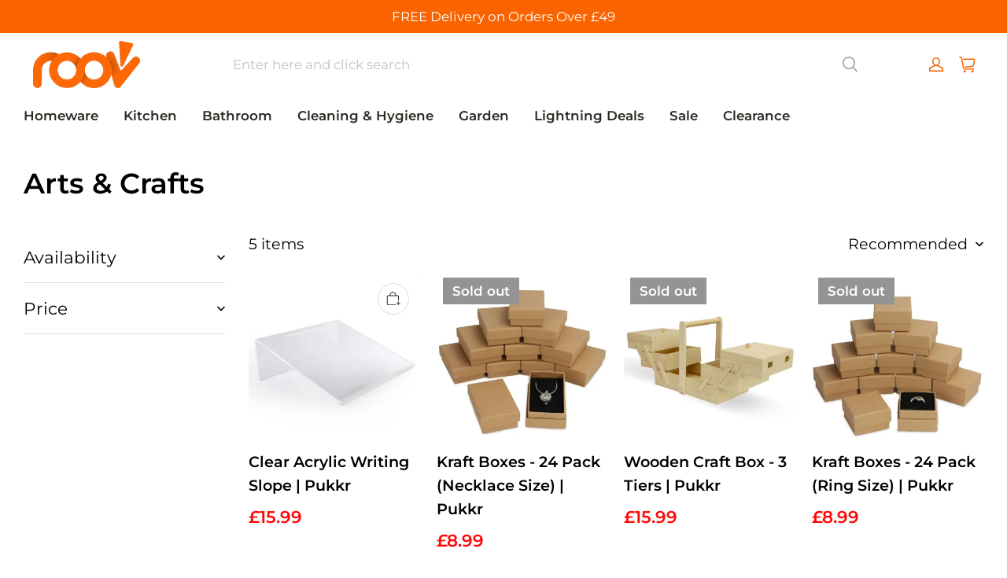

--- FILE ---
content_type: text/html; charset=utf-8
request_url: https://roov.co.uk/collections/arts-crafts?section_id=cart-drawer
body_size: 86056
content:
<!DOCTYPE html>
<html lang="en">
  <head>
    <meta charset="UTF-8" />
    <meta http-equiv="X-UA-Compatible" content="IE=edge" />
    <meta
      name="viewport"
      content="width=device-width, initial-scale=1.0, minimum-scale=1.0, maximum-scale=1.0, user-scalable=no"
    />
    <link rel="canonical" href="https://roov.co.uk/collections/arts-crafts" />
    <meta http-equiv="x-dns-prefetch-control" content="on" />
    <link rel="preconnect" href="https://cdn.shopline.com" crossorigin />
    <link rel="dns-prefetch" href="https://cdn.myshopline.com" />
    <link rel="dns-prefetch" href="https://img.myshopline.com" />
    <link rel="preconnect" href="https://img.myshopline.com" />
    <link rel="dns-prefetch" href="https://img-va.myshopline.com" />
    <link rel="preconnect" href="https://img-va.myshopline.com" />
    <link rel="dns-prefetch" href="https://fonts.gstatic.com" />
    <link rel="preconnect" href="https://fonts.gstatic.com" />

      <link rel="icon" type="image/png" href="https://img-va.myshopline.com/image/store/1698667534614/roov-favicon-32x32.png?w&#x3D;32&amp;h&#x3D;32" />

    <title>
  Arts &amp; Crafts &ndash; Roov
</title>



    
<meta property="og:site_name" content="Roov" />
<meta property="og:url" content="https://roov.co.uk/collections/arts-crafts" />
<meta property="og:title" content="Arts &amp; Crafts" />
<meta property="og:type" content="website" />
<meta property="og:description" content="" />  <meta property="og:image" content="https://img-va.myshopline.com/image/store/1698667534614/29c5a191-c4c0-4d7b-b55f-758468e1a6d2.jpg?w&#x3D;1800&amp;h&#x3D;1800" />
  <meta property="og:image:secure_url" content="https://img-va.myshopline.com/image/store/1698667534614/29c5a191-c4c0-4d7b-b55f-758468e1a6d2.jpg?w&#x3D;1800&amp;h&#x3D;1800" />
  <meta property="og:image:width" content="1800" />
  <meta property="og:image:height" content="1800" />
  <meta name="twitter:site" content="@i/flow/login?redirect_after_login&#x3D;%2FCoRoov" />
<meta name="twitter:card" content="summary_large_image" />
<meta name="twitter:title" content="Arts &amp; Crafts" />
<meta name="twitter:description" content="" />

    <style>
:root {
    --title-font: "Montserrat";
    --title-font-weight: 600;
    --title-font-style: normal;
    --title-letter-spacing: 0em;
    --title-font-size: 36px;
    --title-line-height: 1.2;
    --title-text-transform: unset;
    --body-font: "Montserrat";
    
    --body-font-weight: 400;
    
    --body-bold-font-weight: 600;
    --body-font-style: normal;
    --body-letter-spacing: 0em;
    --body-font-size: 16.8px;
    --body-line-height: 1.6;

    --color-page-background: 255, 255, 255;
    --color-text: 0, 0, 0;
    --color-light-text: 148, 148, 148;
    --color-sale: 255, 6, 6;
    --color-discount: 250, 100, 0;
    --color-entry-line: 221, 221, 221;
    --color-button-background: 41, 37, 44;
    --color-button-text: 255, 255, 255;
    --color-button-secondary-background: 255, 255, 255;
    --color-button-secondary-text: 41, 37, 44;
    --color-button-secondary-border: 221, 221, 221;
    --color-discount-tag-background: 250, 100, 0;
    --color-discount-tag-text: 255, 255, 255;
    --color-cart-dot: 250, 100, 0;
    --color-cart-dot-text: 255, 255, 255;
    --color-image-background: 244, 247, 251;
    --color-image-loading-background: 244, 247, 251;
    --color-mask: 23, 23, 23;
    --color-scheme-1-bg: 253, 240, 231;
    --color-scheme-1-text: 0, 0, 0;
    --color-scheme-2-bg: 255, 203, 0;
    --color-scheme-2-text: 255, 255, 255;
    --color-scheme-3-bg: 250, 100, 0;
    --color-scheme-3-text: 255, 255, 255;

    --page-width: 1920px;
    --section-vertical-gap: 0px;
    --grid-horizontal-space: 20px;
    --grid-vertical-space: 20px;
    --grid-mobile-horizontal-space: 10px;
    --grid-mobile-vertical-space: 10px;

    --btn-border-thickness: 1px;
    --btn-border-opacity: 100%;
    --btn-border-radius: 26px;
    --btn-border-radius-outset: 27px;
    --btn-shadow-opacity: 0%;
    --btn-shadow-offset-x: 0px;
    --btn-shadow-offset-y: 0px;
    --btn-shadow-blur: 0px;

    --sku-selector-border-thickness: 1px;
    --sku-selector-border-opacity: 20%;
    --sku-selector-border-radius: 0px;
    --sku-selector-border-radius-outset: 0px;

    --input-border-thickness: 1px;
    --input-border-opacity: 20%;
    --input-border-radius: 28px;
    --input-border-radius-outset: 29px;
    --input-shadow-opacity: 0%;
    --input-shadow-offset-x: 0px;
    --input-shadow-offset-y: 0px;
    --input-shadow-blur: 0px;

    --card-border-thickness: 0px;
    --card-border-opacity: 10%;
    --card-border-radius: 0px;
    --card-border-radius-outset: 0px;
    --card-shadow-opacity: 0%;
    --card-shadow-offset-x: 0px;
    --card-shadow-offset-y: 0px;
    --card-shadow-blur: 0px;

    --product-card-border-thickness: 0px;
    --product-card-border-opacity: 10%;
    --product-card-border-radius: 0px;
    --product-card-border-radius-outset: 0px;
    --product-card-shadow-opacity: 0%;
    --product-card-shadow-offset-x: 0px;
    --product-card-shadow-offset-y: 0px;
    --product-card-shadow-blur: 0px;

    --collection-card-border-thickness: 0px;
    --collection-card-border-opacity: 10%;
    --collection-card-border-radius: 0px;
    --collection-card-border-radius-outset: 0px;
    --collection-card-shadow-opacity: 0%;
    --collection-card-shadow-offset-x: 0px;
    --collection-card-shadow-offset-y: 0px;
    --collection-card-shadow-blur: 0px;

    --blog-card-border-thickness: 0px;
    --blog-card-border-opacity: 10%;
    --blog-card-border-radius: 0px;
    --blog-card-border-radius-outset: 0px;
    --blog-card-shadow-opacity: 0%;
    --blog-card-shadow-offset-x: 0px;
    --blog-card-shadow-offset-y: 0px;
    --blog-card-shadow-blur: 0px;

    --content-border-thickness: 0px;
    --content-border-opacity: 0%;
    --content-border-radius: 0px;
    --content-border-radius-outset: 0px;
    --content-shadow-opacity: 0%;
    --content-shadow-offset-x: 0px;
    --content-shadow-offset-y: 0px;
    --content-shadow-blur: 0px;

    --media-border-thickness: 0px;
    --media-border-opacity: 0%;
    --media-border-radius: 0px;
    --media-border-radius-outset: 0px;
    --media-shadow-opacity: 0%;
    --media-shadow-offset-x: 0px;
    --media-shadow-offset-left: 0px;
    --media-shadow-offset-right: 0px;
    --media-shadow-offset-y: 0px;
    --media-shadow-offset-top: 0px;
    --media-shadow-offset-bottom: 0px;
    --media-shadow-blur: 0px;

    --menu-modal-border-thickness: 1px;
    --menu-modal-border-opacity: 10%;
    --menu-modal-border-radius: 4px;
    --menu-modal-border-radius-outset: 5px;
    --menu-modal-shadow-opacity: 0%;
    --menu-modal-shadow-offset-x: 0px;
    --menu-modal-shadow-offset-y: 4px;
    --menu-modal-shadow-blur: 5px;

    --drawer-border-thickness: 1px;
    --drawer-border-opacity: 10%;
    --drawer-shadow-opacity: 0%;
    --drawer-shadow-offset-x: 0px;
    --drawer-shadow-offset-y: 4px;
    --drawer-shadow-blur: 5px;

    --product-discount-radius: 0px;

    --swatch-background-default-image: url(https://img.myshopline.com/image/shopline/4339eb91d37849229248195bdcdce39d.png)
}
</style>

    <link href="/cdn/shop/prod/2007447525/1698667534614/65dc8391d134de004fe217d7/1709213695745/assets/base.css" rel="stylesheet" type="text/css" media="all">
    <link href="/cdn/shop/prod/601560b94fbb188919dd1d36c8ab70a4/1709027229060/assets/section-header.css" rel="stylesheet" type="text/css" media="all">
    <link href="/cdn/shop/prod/601560b94fbb188919dd1d36c8ab70a4/1709027229060/assets/section-announcement-bar.css" rel="stylesheet" type="text/css" media="all">
    <link href="/cdn/shop/prod/601560b94fbb188919dd1d36c8ab70a4/1709027229060/assets/section-footer.css" rel="stylesheet" type="text/css" media="all">

    <script src="/cdn/shop/prod/601560b94fbb188919dd1d36c8ab70a4/1709027229060/assets/global.js" defer="defer"></script>

    
  <meta name="google-site-verification" content />
  <meta name="msvalidate.01" content />
<meta name="msvalidate.01" content />
  <meta name="facebook-domain-verification" content />
  <meta name="p:domain_verify" content />
  
<script >function __SL_CUSTOM_CODE_GETROW__(){var r=new Error;if(!r.stack)try{throw r}catch(r){if(!r.stack)return 0}var t=r.stack.toString().split(/\r\n|\n/),e=/:(\d+):(?:\d+)[^\d]*$/;do{var n=t.shift()}while(!e.exec(n)&&t.length);var a=e.exec(t.shift());return a?parseInt(a[1]):0}</script>
<script >!function(){function t(){this.data={}}t.prototype.set=function(t,n,i){this[n]||(this[n]={start:"",end:"",scripts:[]}),this[n][i]=t,this[n].start&&this[n].end&&(this.data[n]||(this.data[n]=[]),this.data[n].push(this[n]),delete this[n])},t.prototype.setScript=function(t,n){const i=this.data[t].find((function(t,n){return 0===n&&!t.scripts.length||!t.scripts.length}));i&&(i.scripts=i.scripts.concat(n))},t.prototype.getAppKeyByScriptUrl=function(t){var n=this;return new Promise((function(i){setTimeout((function(){const s=Object.keys(n.data).find((function(i){return n.data[i].find((function(n){return n.scripts.find((function(n){if(n&&n.src)return t===n.src}))}))}));i(s)}),4)}))},t.prototype.getAppKey=function(t){var n=this;return Object.keys(n.data).find((function(i){if(n.data[i].find((function(n){return n.start<t&&n.end>t})))return!0}))},window.__APP_CODE__||(window.__APP_CODE__=new t)}();</script>
<script>window.__ENV__ = {"APP_ENV":"product","SENTRY_DSN":"https:\u002F\u002Fb1ba39d4e0bf4bf6a6ef0a2add016a44@sentry-new.myshopline.com\u002F265","STORE_THEME_SENTRY_DSN":"https:\u002F\u002Fab5c03d7011e42d7b3914c7bd779547b@sentry-new.myshopline.com\u002F273","SENTRY_TRACES_SAMPLE_RATE":-1,"ENABLE_IFRAME_ID":true,"SENTRY_GRAY":false,"SDK_UMDJS":"https:\u002F\u002Fcdn.myshopline.com\u002Ft\u002Flayout\u002Fdev\u002F3300003680\u002F1608276731999\u002F610a693c63e57e2aca6c2554\u002F1628072347914\u002Fassets\u002Findex.umd.min.js","USE_STORE_INFO_REGION_CACHE":true,"USE_REDIRECT_PATH_CACHE":true,"USE_APP_CODE_BLOCK_CACHE":true,"USE_HTTP_REPORT_EVENT_IDS":[60006253],"USE_HTTP_REPORT_EVENT_NAMES":["view"],"ROBOTS_CACHER":{"ua_list":[],"useless_query":["fbclid","gclid","utm_campaign","utm_adset","utm_ad","utm_medium","utm_source","utm_content","utm_term","campaign_id","adset_id","ad_id","variant"],"expires":600,"store_domain_list":["ALL"],"is_use_spider_company":false,"is_use_spider_ua":false},"PAGE_CACHER":{"enable":false,"themes":["ALL","Expect","Impress","Expect_TEST"],"templates":[{"name":"templates\u002Findex","expires":10}]},"useOldSSRPlugin":{},"PAYPAL_CONFIG":{"disableFunding":"card,bancontact,blik,eps,giropay,ideal,mercadopago,mybank,p24,sepa,sofort,venmo"},"LOGGING_THRESHOLD_BY_RENDER":500,"POLLING_TIME-OUT_RETRY_FREQUENCY":8,"POLLING_TIME-OUT_RETRY_DELAY":3000,"DF_SDK_ENABLE":{"isAll":true,"appCode":"m3tdgo","themeNames":["Expect","global","Along","Impress","Soo","Solid"]},"PAYPAL_CONFIG_V2":[{"key":"disable-funding","value":"card,bancontact,blik,eps,giropay,ideal,mercadopago,mybank,p24,sepa,sofort,venmo","isCoverAll":true,"scope":"continue","whitelist":[],"blacklist":[]},{"key":"enable-funding","value":"paylater","isCoverAll":true,"scope":"all","whitelist":[],"blacklist":[]}],"COMPLETE_ORDER_JUMP_TIMEOUT":10,"ADDRESS_AUTOCOMPLETE_CONFIG":{"prediction_debounce_ms":400,"south_east_countries":{"mode":"disable","whitelist_store_ids":["1652240404138","1679974845705","1676274381211","1677468419723","1682156092973","1663745358748","1673329501708","1676868586152","1648608707106","1679279486633","1681696235688","1664792332609","1677837417427","1672322277922","1644637282055","1644637282057"],"blacklist_store_ids":[]}},"TRADE__FEATURE_FLAGS_CONFIG":{"server_endpoint":"https:\u002F\u002Fabtest.myshopline.com\u002Fexperiment","app_key":"shopline-trade"},"USE_REPORT_URL_STORE_IDS":["all"],"USE_EVENT_TRACE_CONFIG_CACHE":true,"IS_CHANGE_MERCHANT_TO_SITE":true,"PRODUCT_OBJECTS_GRAY_RULE":{"enable":true,"handleList":["adasgtest","bix3mk02","wenxuetingfz","amy.wen11","wenxuetingsgauto","shoplinewebtest","graytest","taican","haidu","bryant33","nana13","sjf03-sin","apitest001","adaus","bix3mk03","wenxuetingus","amy.wen12","wenxuetingauto","wenxuetingusauto","chun77","nana11","test03","apitest002","amywen12","lives-will","winsonwen","yongzyongz","slbryant","garytest","yongzyongz","lives-will","winsonwen","test111111","test04-sin","sjf03-us","shawboutique","extent-demo","beetlesgelpolish","soufeel","test-tys","r39x33kmubdcsvja9i","mademine-test-tys","1chqxtmchih8ul","jason-us","jason-sg","tina2","halaras","myhawaiianshirts","mycustombobblehead"],"ratio":50},"WEBSITE_MIFRATION":true,"TRADE_PAY":{"JUMP_TIMEOUT":2000,"AUTO_INIT":{"TIMEOUT":5000,"CHANNELS":[{"payMethodCode":"GooglePay"},{"payMethodCode":"ApplePay"}]}},"CHECKOUT_COUNTRY_LIBRARY_JSON_URL":"https:\u002F\u002Fcdn.myshopline.com\u002Ft\u002Fcf\u002F1cad82e8f88f0f743c2b82d308fb84f9\u002F4yblskxgvzarr1ub\u002Fcheckout-countries","CHECKOUT_COUNTRY_LIBRARY_JS_URL":"\u002Fcf-edge-static\u002F1cad82e8f88f0f743c2b82d308fb84f9\u002Fcheckout-countries","ANALYTICS_UNIFY_CONFIG":{"disableGetCollectionsStores":["1732075791988","1640660241441","1698792289635"],"hdsdkHttpConfig":{"stores":["*"],"acts":["webeventtracker","webslcodetrack"],"uas":["musical_ly"],"sendMethod":"ajax"},"pageDurationAsyncLoopInterval":0,"hdsdkFilterEvents":{"enable":true,"events":{"webslcodetrack":[{"event_name":"ViewProductItem"},{"event_name":"PageView_300"},{"event_name":"PageView_1000"},{"event_name":"PageView_2000"},{"event_name":"PageView_3000"},{"event_name":"View","page":102,"module":109,"component":101,"action_type":101},{"event_name":"View","page":103,"module":109,"component":101,"action_type":101},{"event_name":"View","page":132,"module":-999,"component":-999,"action_type":101},{"event_name":"ViewSuccess","page":132,"module":-999,"component":-999,"action_type":108}]}}},"WEB_PIXELS":{"wpt":{"templateBaseUrl":"https:\u002F\u002Fcdn.myshopline.com\u002Ft\u002Fwpm","sdkBaseUrl":"https:\u002F\u002Ffront.myshopline.com\u002Fcdn\u002Fv1\u002Fbase\u002Fdatacenter","sdkVersion":"wpt-0.5.1"},"wpm":{"sdkBaseUrl":"https:\u002F\u002Ffront.myshopline.com\u002Fcdn\u002Fv1\u002Fbase\u002Fdatacenter","sdkVersion":"wpm-0.7.2"}},"CHAIN_BASE_CONFIG":{"event":{"playback":{"playbackMaxLimit":0,"trackThreshold":50}}},"CHAIN_BASE_SERVICE_WORKER_URL":"\u002Fcf-edge-static\u002F4901d6778f66716fa583d51614a75d3d\u002Fchain-base-service-worker.js","streamTheme":[],"TRADE__METRIC_REPORT_CONFIG":{"rate":10000,"version":"v1"},"SENTRY_ERROR_FILTER_MESSAGES":["not match the postCode list","The current browser does not support Google Pay","Cannot use applePay","The current browser does not support this payment method","SDK实例化 & 初始化 失败 [reason: DEVICE_NOT_SUPPORT]","SDK实例化 & 初始化 失败 [reason: no support browser]","evaluating 'document.getElementById('stage-footer')","evaluating 'document.getElementById('live-chat-ai-wrapper')"]}</script><script>window.__LE__ = true;if(!window.Shopline){ window.Shopline = {} };Shopline.designMode=false;Shopline.uri={"alias":"Products","isExact":true,"params":{"uniqueKey":"arts-crafts"},"query":{},"url":"\u002Fcollections\u002Farts-crafts","path":"\u002Fcollections\u002F:uniqueKey","template":"templates\u002Fcollection.json","bindingTemplate":undefined,"root_url":"\u002F","customPageId":"0"};Shopline.handle="roov";Shopline.merchantId="2018024850";Shopline.storeId="1698667534614";Shopline.currency="GBP";Shopline.themeId="6703befab4222105bf8b4f4f";Shopline.themeName="North";Shopline.storeThemeName="North1( hide more payment options)";Shopline.themeVersion="1.1.17";Shopline.themeTypeVersion=2.1;Shopline.updateMode=1;Shopline.locale="en";Shopline.customerCountry="US";Shopline.routes={"root":"\u002F"};Shopline.theme={"settings":{"desktop_logo_width":160,"desktop_logo_height":60,"mobile_logo_width":145,"mobile_logo_height":60,"color_page_background":"#FFFFFF","color_text":"#000000","color_light_text":"#949494","color_entry_line":"#DDDDDD","color_button_background":"#29252C","color_button_text":"#FFFFFF","color_button_secondary_background":"#FFFFFF","color_button_secondary_text":"#29252C","color_button_secondary_border":"#DDDDDD","color_sale":"#ff0606","color_discount":"#fa6400","color_discount_tag_background":"#fa6400","color_discount_tag_text":"#FFFFFF","color_cart_dot":"#fa6400","color_cart_dot_text":"#FFFFFF","color_image_background":"#F4F7FB","color_image_loading_background":"#F4F7FB","color_mask":"#171717","color_scheme_1_bg":"#fdf0e7","color_scheme_1_text":"#000000","color_scheme_2_bg":"#ffcb00","color_scheme_2_text":"#FFFFFF","color_scheme_3_bg":"#fa6400","color_scheme_3_text":"#ffffff","title_font_family":"Montserrat:600","title_letter_spacing":0,"title_font_size":36,"title_line_height":1.2,"title_uppercase":false,"body_font_family":"Montserrat:400","body_letter_spacing":0,"body_font_size":"16.8","body_line_height":1.6,"page_width":1920,"section_vertical_gap":0,"grid_horizontal_space":20,"grid_vertical_space":20,"btn_border_thickness":1,"btn_border_opacity":100,"btn_border_radius":26,"btn_shadow_opacity":0,"btn_shadow_offset_x":0,"btn_shadow_offset_y":0,"btn_shadow_blur":0,"sku_selector_border_thickness":1,"sku_selector_border_opacity":20,"sku_selector_border_radius":0,"sku_selector_shadow_opacity":0,"sku_selector_shadow_offset_x":0,"sku_selector_shadow_offset_y":0,"sku_selector_shadow_blur":0,"input_border_thickness":1,"input_border_opacity":20,"input_border_radius":28,"input_shadow_opacity":0,"input_shadow_offset_x":0,"input_shadow_offset_y":0,"input_shadow_blur":0,"card_border_thickness":0,"card_border_opacity":10,"card_border_radius":0,"card_shadow_opacity":0,"card_shadow_offset_x":0,"card_shadow_offset_y":0,"card_shadow_blur":0,"product_card_border_thickness":0,"product_card_border_opacity":10,"product_card_border_radius":0,"product_card_shadow_opacity":0,"product_card_shadow_offset_x":0,"product_card_shadow_offset_y":0,"product_card_shadow_blur":0,"collection_card_border_thickness":0,"collection_card_border_opacity":10,"collection_card_border_radius":0,"collection_card_shadow_opacity":0,"collection_card_shadow_offset_x":0,"collection_card_shadow_offset_y":0,"collection_card_shadow_blur":0,"blog_card_border_thickness":0,"blog_card_border_opacity":10,"blog_card_border_radius":0,"blog_card_shadow_opacity":0,"blog_card_shadow_offset_x":0,"blog_card_shadow_offset_y":0,"blog_card_shadow_blur":0,"content_border_thickness":0,"content_border_opacity":0,"content_border_radius":0,"content_shadow_opacity":0,"content_shadow_offset_x":0,"content_shadow_offset_y":0,"content_shadow_blur":0,"media_border_thickness":0,"media_border_opacity":0,"media_border_radius":0,"media_shadow_opacity":0,"media_shadow_offset_x":0,"media_shadow_offset_y":0,"media_shadow_blur":0,"menu_modal_border_thickness":1,"menu_modal_border_opacity":10,"menu_modal_border_radius":4,"menu_modal_shadow_opacity":0,"menu_modal_shadow_offset_x":0,"menu_modal_shadow_offset_y":4,"menu_modal_shadow_blur":5,"drawer_border_thickness":1,"drawer_border_opacity":10,"drawer_shadow_opacity":0,"drawer_shadow_offset_x":0,"drawer_shadow_offset_y":4,"drawer_shadow_blur":5,"product_discount":true,"product_discount_position":"left_top","product_discount_radius":0,"enable_quick_view":true,"quick_view_button_pc_style":"icon","product_title_show_type":"full-display","product_mobile_title_show":true,"cart_type":"drawer","co_banner_pc_img":{},"co_banner_phone_img":{},"co_banner_pc_height":"low","co_banner_phone_height":"low","co_banner_img_show":"center","co_full_screen":true,"co_checkout_image":{},"co_logo_size":"medium","co_logo_position":"left","co_bg_image":{},"co_background_color":"#FFFFFF","co_form_bg_color":"white","co_order_bg_image":{},"co_order_background_color":"#FAFAFA","co_type_title_font":{"lib":"system","value":"System"},"co_type_body_font":{"lib":"system","value":"System"},"co_color_btn_bg":"#276EAF","co_color_err_color":"#F04949","co_color_msg_color":"#276EAF","show_official_icon":false,"social_facebook_link":"https:\u002F\u002Fwww.facebook.com\u002FRoovCoUk\u002F","social_twitter_link":"https:\u002F\u002Ftwitter.com\u002Fi\u002Fflow\u002Flogin?redirect_after_login=%2FCoRoov","social_pinterest_link":"https:\u002F\u002Fwww.pinterest.co.uk\u002Froovcouk\u002F","social_instagram_link":"https:\u002F\u002Fwww.instagram.com\u002Froov.co.uk\u002F","social_snapchat_link":"","social_tiktok_link":"","social_youtube_link":"https:\u002F\u002Fwww.youtube.com\u002Fchannel\u002FUCHmiA8rKNTHcWY1lh4_OsAQ","social_linkedin_link":"","show_official_share_icon":true,"show_social_name":true,"share_to_facebook":true,"share_to_twitter":true,"share_to_pinterest":true,"share_to_line":true,"share_to_whatsapp":true,"share_to_tumblr":true,"favicon_image":"https:\u002F\u002Fimg-va.myshopline.com\u002Fimage\u002Fstore\u002F1698667534614\u002Froov-favicon-32x32.png?w=32&h=32","product_add_to_cart":true,"logo":"shopline:\u002F\u002Fshop_images\u002Froov-logo-high-res (2).png"},"blocks":{"1716986343259e26cfb6":{"type":"shopline:\u002F\u002Fapps\u002FConversion Booster\u002Fblocks\u002Fclick-block\u002Fe4a69c52-27bd-4ec9-86c8-1d5b4d867769","disabled":true,"settings":{},"id":"1709746729630f620ea4"},"1716986343259af7e62d":{"type":"shopline:\u002F\u002Fapps\u002FConversion Booster\u002Fblocks\u002Fcount-down-of-cart\u002Fe4a69c52-27bd-4ec9-86c8-1d5b4d867769","disabled":true,"settings":{"finalWords":"","prefix":"","suffix":""},"id":"17097467296306ae8dbf"},"17169863432595fd066d":{"type":"shopline:\u002F\u002Fapps\u002FConversion Booster\u002Fblocks\u002Fdiscount-modal-block\u002Fe4a69c52-27bd-4ec9-86c8-1d5b4d867769","disabled":true,"settings":{"titleContent":"","msgContent":"","toCheckOutContent":"","toShoppingContent":""},"id":"1709746729630f2ba654"},"1716986343260e9c025c":{"type":"shopline:\u002F\u002Fapps\u002FConversion Booster\u002Fblocks\u002Fpayment-security\u002Fe4a69c52-27bd-4ec9-86c8-1d5b4d867769","disabled":true,"settings":{"paymentSecurityDesc":"","afterSaleGuaranteeDesc":""},"id":"1709746729630d99bfff"},"171698634326082b800e":{"type":"shopline:\u002F\u002Fapps\u002FConversion Booster\u002Fblocks\u002Fship-calculate\u002Fe4a69c52-27bd-4ec9-86c8-1d5b4d867769","disabled":true,"settings":{"title":"","country":"","province":"","city":"","zipCode":"","calculateButtonTitle":""},"id":"17097467296303655370"},"17169863432619afb008":{"type":"shopline:\u002F\u002Fapps\u002FEasyRank SEO All-in-one\u002Fblocks\u002Fapp_embed_block\u002F61323553-618d-4754-80da-829c681c52ab","disabled":true,"settings":{},"id":"17097467296315a73246"},"17169863432613202bec":{"type":"shopline:\u002F\u002Fapps\u002FEasyRank SEO All-in-one\u002Fblocks\u002Feasyrank_404_monitor\u002F61323553-618d-4754-80da-829c681c52ab","disabled":true,"settings":{},"id":"1709746729631c1d2bfb"},"1716986343261928f05b":{"type":"shopline:\u002F\u002Fapps\u002FAdvanced Components Library\u002Fblocks\u002Fback-to-top\u002F01405986-ae6f-4fcc-adaa-2a21f14efc9f","disabled":true,"settings":{"color_background":"#ffffff","background_opacity":100,"icon_name":"arrow1","color_icon":"#000000","radius":40,"pc_position_right":40,"pc_position_bottom":180,"mb_position_right":20,"mb_position_bottom":72},"id":"170903133746758823b2"},"1716986343261b5faafb":{"type":"shopline:\u002F\u002Fapps\u002FAdvanced Components Library\u002Fblocks\u002Ffooter-tab\u002F01405986-ae6f-4fcc-adaa-2a21f14efc9f","disabled":true,"settings":{"show_pages":{"showType":"all","customPages":[]},"tab_1":"Home","icon_1":"home","tab_2":"Category","icon_2":"category","tab_3":"Cart","icon_3":"cart","tab_4":"User","icon_4":"user","icon_5":"none","color_title":"#000000","title_font_family":"Poppins:600","title_m_font_size":12,"title_letter_spacing":0,"title_line_height":1.6,"padding_height":6,"tab_radius":0,"color_icon":"#000000","color_background":"#ffffff","background_opacity":100},"id":"170903133746753807cc"},"171698634326114b9b22":{"type":"shopline:\u002F\u002Fapps\u002FMessages\u002Fblocks\u002Fmc-chat-widget\u002Feb9f2b8e-abe2-475c-b5d6-ce600991155b","disabled":true,"settings":{},"id":"170903133746837adf51"},"1716986343261596cb52":{"type":"shopline:\u002F\u002Fapps\u002FKlaviyo - Email Marketing App\u002Fblocks\u002Fapp-embed-block\u002F9c0071a2-79bf-4a36-9654-4ffe55320954","disabled":false,"settings":{},"id":"17090313374680223461"},"17169863432616d89b7a":{"type":"shopline:\u002F\u002Fapps\u002FGDPR-Privacy Banner\u002Fblocks\u002Fgdpr-embeded-app-block\u002F99b5bc7b-5971-4b60-8372-dc63df1cde73","disabled":false,"settings":{},"id":"17090313374682b94c5c"},"17169863432613bd6163":{"type":"shopline:\u002F\u002Fapps\u002FKlaviyo: Email Marketing & SMS\u002Fblocks\u002Fklaviyo\u002Fab94b82e-e4fa-4fad-b514-3dc7a2bcbedf","disabled":false,"settings":{}}}};Shopline.settings={"desktop_logo_width":160,"desktop_logo_height":60,"mobile_logo_width":145,"mobile_logo_height":60,"color_page_background":{"alpha":1,"red":255,"green":255,"blue":255,"hue":0,"saturation":100,"lightness":100,"rgb":"255 255 255","rgba":"255 255 255 \u002F 1.0"},"color_text":{"alpha":1,"red":0,"green":0,"blue":0,"hue":0,"saturation":0,"lightness":0,"rgb":"0 0 0","rgba":"0 0 0 \u002F 1.0"},"color_light_text":{"alpha":1,"red":148,"green":148,"blue":148,"hue":0,"saturation":0,"lightness":58,"rgb":"148 148 148","rgba":"148 148 148 \u002F 1.0"},"color_entry_line":{"alpha":1,"red":221,"green":221,"blue":221,"hue":0,"saturation":0,"lightness":87,"rgb":"221 221 221","rgba":"221 221 221 \u002F 1.0"},"color_button_background":{"alpha":1,"red":41,"green":37,"blue":44,"hue":274,"saturation":9,"lightness":16,"rgb":"41 37 44","rgba":"41 37 44 \u002F 1.0"},"color_button_text":{"alpha":1,"red":255,"green":255,"blue":255,"hue":0,"saturation":100,"lightness":100,"rgb":"255 255 255","rgba":"255 255 255 \u002F 1.0"},"color_button_secondary_background":{"alpha":1,"red":255,"green":255,"blue":255,"hue":0,"saturation":100,"lightness":100,"rgb":"255 255 255","rgba":"255 255 255 \u002F 1.0"},"color_button_secondary_text":{"alpha":1,"red":41,"green":37,"blue":44,"hue":274,"saturation":9,"lightness":16,"rgb":"41 37 44","rgba":"41 37 44 \u002F 1.0"},"color_button_secondary_border":{"alpha":1,"red":221,"green":221,"blue":221,"hue":0,"saturation":0,"lightness":87,"rgb":"221 221 221","rgba":"221 221 221 \u002F 1.0"},"color_sale":{"alpha":1,"red":255,"green":6,"blue":6,"hue":0,"saturation":100,"lightness":51,"rgb":"255 6 6","rgba":"255 6 6 \u002F 1.0"},"color_discount":{"alpha":1,"red":250,"green":100,"blue":0,"hue":24,"saturation":100,"lightness":49,"rgb":"250 100 0","rgba":"250 100 0 \u002F 1.0"},"color_discount_tag_background":{"alpha":1,"red":250,"green":100,"blue":0,"hue":24,"saturation":100,"lightness":49,"rgb":"250 100 0","rgba":"250 100 0 \u002F 1.0"},"color_discount_tag_text":{"alpha":1,"red":255,"green":255,"blue":255,"hue":0,"saturation":100,"lightness":100,"rgb":"255 255 255","rgba":"255 255 255 \u002F 1.0"},"color_cart_dot":{"alpha":1,"red":250,"green":100,"blue":0,"hue":24,"saturation":100,"lightness":49,"rgb":"250 100 0","rgba":"250 100 0 \u002F 1.0"},"color_cart_dot_text":{"alpha":1,"red":255,"green":255,"blue":255,"hue":0,"saturation":100,"lightness":100,"rgb":"255 255 255","rgba":"255 255 255 \u002F 1.0"},"color_image_background":{"alpha":1,"red":244,"green":247,"blue":251,"hue":214,"saturation":47,"lightness":97,"rgb":"244 247 251","rgba":"244 247 251 \u002F 1.0"},"color_image_loading_background":{"alpha":1,"red":244,"green":247,"blue":251,"hue":214,"saturation":47,"lightness":97,"rgb":"244 247 251","rgba":"244 247 251 \u002F 1.0"},"color_mask":{"alpha":1,"red":23,"green":23,"blue":23,"hue":0,"saturation":0,"lightness":9,"rgb":"23 23 23","rgba":"23 23 23 \u002F 1.0"},"color_scheme_1_bg":{"alpha":1,"red":253,"green":240,"blue":231,"hue":25,"saturation":85,"lightness":95,"rgb":"253 240 231","rgba":"253 240 231 \u002F 1.0"},"color_scheme_1_text":{"alpha":1,"red":0,"green":0,"blue":0,"hue":0,"saturation":0,"lightness":0,"rgb":"0 0 0","rgba":"0 0 0 \u002F 1.0"},"color_scheme_2_bg":{"alpha":1,"red":255,"green":203,"blue":0,"hue":48,"saturation":100,"lightness":50,"rgb":"255 203 0","rgba":"255 203 0 \u002F 1.0"},"color_scheme_2_text":{"alpha":1,"red":255,"green":255,"blue":255,"hue":0,"saturation":100,"lightness":100,"rgb":"255 255 255","rgba":"255 255 255 \u002F 1.0"},"color_scheme_3_bg":{"alpha":1,"red":250,"green":100,"blue":0,"hue":24,"saturation":100,"lightness":49,"rgb":"250 100 0","rgba":"250 100 0 \u002F 1.0"},"color_scheme_3_text":{"alpha":1,"red":255,"green":255,"blue":255,"hue":0,"saturation":100,"lightness":100,"rgb":"255 255 255","rgba":"255 255 255 \u002F 1.0"},"title_font_family":{"fallback_families":"sans-serif","family":"Montserrat","style":"normal","weight":"600","variants":"600","system":false},"title_letter_spacing":0,"title_font_size":36,"title_line_height":1.2,"title_uppercase":false,"body_font_family":{"fallback_families":"sans-serif","family":"Montserrat","style":"normal","weight":"400","variants":"regular","system":false},"body_letter_spacing":0,"body_font_size":"16.8","body_line_height":1.6,"page_width":1920,"section_vertical_gap":0,"grid_horizontal_space":20,"grid_vertical_space":20,"btn_border_thickness":1,"btn_border_opacity":100,"btn_border_radius":26,"btn_shadow_opacity":0,"btn_shadow_offset_x":0,"btn_shadow_offset_y":0,"btn_shadow_blur":0,"sku_selector_border_thickness":1,"sku_selector_border_opacity":20,"sku_selector_border_radius":0,"sku_selector_shadow_opacity":0,"sku_selector_shadow_offset_x":0,"sku_selector_shadow_offset_y":0,"sku_selector_shadow_blur":0,"input_border_thickness":1,"input_border_opacity":20,"input_border_radius":28,"input_shadow_opacity":0,"input_shadow_offset_x":0,"input_shadow_offset_y":0,"input_shadow_blur":0,"card_border_thickness":0,"card_border_opacity":10,"card_border_radius":0,"card_shadow_opacity":0,"card_shadow_offset_x":0,"card_shadow_offset_y":0,"card_shadow_blur":0,"product_card_border_thickness":0,"product_card_border_opacity":10,"product_card_border_radius":0,"product_card_shadow_opacity":0,"product_card_shadow_offset_x":0,"product_card_shadow_offset_y":0,"product_card_shadow_blur":0,"collection_card_border_thickness":0,"collection_card_border_opacity":10,"collection_card_border_radius":0,"collection_card_shadow_opacity":0,"collection_card_shadow_offset_x":0,"collection_card_shadow_offset_y":0,"collection_card_shadow_blur":0,"blog_card_border_thickness":0,"blog_card_border_opacity":10,"blog_card_border_radius":0,"blog_card_shadow_opacity":0,"blog_card_shadow_offset_x":0,"blog_card_shadow_offset_y":0,"blog_card_shadow_blur":0,"content_border_thickness":0,"content_border_opacity":0,"content_border_radius":0,"content_shadow_opacity":0,"content_shadow_offset_x":0,"content_shadow_offset_y":0,"content_shadow_blur":0,"media_border_thickness":0,"media_border_opacity":0,"media_border_radius":0,"media_shadow_opacity":0,"media_shadow_offset_x":0,"media_shadow_offset_y":0,"media_shadow_blur":0,"menu_modal_border_thickness":1,"menu_modal_border_opacity":10,"menu_modal_border_radius":4,"menu_modal_shadow_opacity":0,"menu_modal_shadow_offset_x":0,"menu_modal_shadow_offset_y":4,"menu_modal_shadow_blur":5,"drawer_border_thickness":1,"drawer_border_opacity":10,"drawer_shadow_opacity":0,"drawer_shadow_offset_x":0,"drawer_shadow_offset_y":4,"drawer_shadow_blur":5,"product_discount":true,"product_discount_position":"left_top","product_discount_radius":0,"enable_quick_view":true,"quick_view_button_pc_style":"icon","product_title_show_type":"full-display","product_mobile_title_show":true,"cart_type":"drawer","co_banner_pc_img":null,"co_banner_phone_img":null,"co_banner_pc_height":"low","co_banner_phone_height":"low","co_banner_img_show":"center","co_full_screen":true,"co_checkout_image":null,"co_logo_size":"medium","co_logo_position":"left","co_bg_image":null,"co_background_color":{"alpha":1,"red":255,"green":255,"blue":255,"hue":0,"saturation":100,"lightness":100,"rgb":"255 255 255","rgba":"255 255 255 \u002F 1.0"},"co_form_bg_color":"white","co_order_bg_image":null,"co_order_background_color":{"alpha":1,"red":250,"green":250,"blue":250,"hue":0,"saturation":0,"lightness":98,"rgb":"250 250 250","rgba":"250 250 250 \u002F 1.0"},"co_type_title_font":{"lib":"system","value":"System"},"co_type_body_font":{"lib":"system","value":"System"},"co_color_btn_bg":{"alpha":1,"red":39,"green":110,"blue":175,"hue":209,"saturation":64,"lightness":42,"rgb":"39 110 175","rgba":"39 110 175 \u002F 1.0"},"co_color_err_color":{"alpha":1,"red":240,"green":73,"blue":73,"hue":0,"saturation":85,"lightness":61,"rgb":"240 73 73","rgba":"240 73 73 \u002F 1.0"},"co_color_msg_color":{"alpha":1,"red":39,"green":110,"blue":175,"hue":209,"saturation":64,"lightness":42,"rgb":"39 110 175","rgba":"39 110 175 \u002F 1.0"},"show_official_icon":false,"social_facebook_link":"https:\u002F\u002Fwww.facebook.com\u002FRoovCoUk\u002F","social_twitter_link":"https:\u002F\u002Ftwitter.com\u002Fi\u002Fflow\u002Flogin?redirect_after_login=%2FCoRoov","social_pinterest_link":"https:\u002F\u002Fwww.pinterest.co.uk\u002Froovcouk\u002F","social_instagram_link":"https:\u002F\u002Fwww.instagram.com\u002Froov.co.uk\u002F","social_snapchat_link":"","social_tiktok_link":"","social_youtube_link":"https:\u002F\u002Fwww.youtube.com\u002Fchannel\u002FUCHmiA8rKNTHcWY1lh4_OsAQ","social_linkedin_link":"","show_official_share_icon":true,"show_social_name":true,"share_to_facebook":true,"share_to_twitter":true,"share_to_pinterest":true,"share_to_line":true,"share_to_whatsapp":true,"share_to_tumblr":true,"favicon_image":"https:\u002F\u002Fimg-va.myshopline.com\u002Fimage\u002Fstore\u002F1698667534614\u002Froov-favicon-32x32.png?w=32&h=32","product_add_to_cart":true,"logo":{"alt":"","id":"6376543071924294680","media_type":"image","position":undefined,"preview_image":null,"aspect_ratio":2.2764505119453924,"attached_to_variant":undefined,"height":879,"presentation":undefined,"product_id":undefined,"src":"https:\u002F\u002Fimg-va.myshopline.com\u002Fimage\u002Fstore\u002F1698667534614\u002Froov-logo-high-res-(2).png?w=2001&h=879","url":"https:\u002F\u002Fimg-va.myshopline.com\u002Fimage\u002Fstore\u002F1698667534614\u002Froov-logo-high-res-(2).png?w=2001&h=879","variants":[],"width":2001}};Shopline.isLogin=false;Shopline.systemTimestamp=1769146057474;Shopline.storeLanguage="en";Shopline.supportLanguages=["en"];Shopline.currencyConfig={"enable":false,"defaultCurrency":"","customCurrency":"","referenceCurrencies":[],"storeCurrency":{},"defaultReferenceCurrency":{},"currencyDetailList":[{"currencyCode":"USD","currencyName":"美元","currencySymbol":"$","rate":2,"currencyNumber":"840","orderWeight":150,"exchangeRate":1,"updateTime":1725439037024,"messageWithCurrency":"${{amount}} USD","messageWithoutCurrency":"${{amount}}","messageWithDefaultCurrency":"${{amount}} USD","messageWithoutDefaultCurrency":"${{amount}}"},{"currencyCode":"GBP","currencyName":"英镑","currencySymbol":"£","rate":2,"currencyNumber":"826","orderWeight":149,"exchangeRate":0.744958,"updateTime":1769068801254,"messageWithCurrency":"£{{amount}}","messageWithoutCurrency":"£{{amount}}","messageWithDefaultCurrency":"£{{amount}} GBP","messageWithoutDefaultCurrency":"£{{amount}}"},{"currencyCode":"EUR","currencyName":"欧元","currencySymbol":"€","rate":2,"currencyNumber":"978","orderWeight":148,"exchangeRate":0.855677,"updateTime":1769068801970,"messageWithCurrency":"€{{amount_with_comma_separator}} EUR","messageWithoutCurrency":"€{{amount_with_comma_separator}}","messageWithDefaultCurrency":"€{{amount_with_comma_separator}} EUR","messageWithoutDefaultCurrency":"€{{amount_with_comma_separator}}"},{"currencyCode":"CAD","currencyName":"加拿大元","currencySymbol":"$","rate":2,"currencyNumber":"124","orderWeight":147,"exchangeRate":1.382373,"updateTime":1769068802914,"messageWithCurrency":"${{amount}} CAD","messageWithoutCurrency":"${{amount}}","messageWithDefaultCurrency":"${{amount}} CAD","messageWithoutDefaultCurrency":"${{amount}}"},{"currencyCode":"AUD","currencyName":"澳大利亚元","currencySymbol":"A$","rate":2,"currencyNumber":"36","orderWeight":146,"exchangeRate":1.469899,"updateTime":1769068804045,"messageWithCurrency":"${{amount}} AUD","messageWithoutCurrency":"${{amount}}","messageWithDefaultCurrency":"${{amount}} AUD","messageWithoutDefaultCurrency":"${{amount}}"},{"currencyCode":"INR","currencyName":"印度卢比","currencySymbol":"₹","rate":2,"currencyNumber":"356","orderWeight":145,"exchangeRate":91.597515,"updateTime":1769068804536,"messageWithCurrency":"Rs. {{amount}}","messageWithoutCurrency":"Rs. {{amount}}","messageWithDefaultCurrency":"Rs. {{amount}}","messageWithoutDefaultCurrency":"Rs. {{amount}}"},{"currencyCode":"JPY","currencyName":"日圆","currencySymbol":"¥","rate":0,"currencyNumber":"392","orderWeight":144,"exchangeRate":158.76682476,"updateTime":1769068805334,"messageWithCurrency":"¥{{amount_no_decimals}} JPY","messageWithoutCurrency":"¥{{amount_no_decimals}}","messageWithDefaultCurrency":"¥{{amount_no_decimals}} JPY","messageWithoutDefaultCurrency":"¥{{amount_no_decimals}}"},{"currencyCode":"AED","currencyName":"阿联酋迪拉姆","currencySymbol":"د.إ","rate":2,"currencyNumber":"784","orderWeight":143,"exchangeRate":3.6725,"updateTime":1769068805809,"messageWithCurrency":"Dhs. {{amount}} AED","messageWithoutCurrency":"Dhs. {{amount}}","messageWithDefaultCurrency":"Dhs. {{amount}} AED","messageWithoutDefaultCurrency":"Dhs. {{amount}}"},{"currencyCode":"AFN","currencyName":"阿富汗尼","currencySymbol":"Af","rate":2,"currencyNumber":"971","orderWeight":142,"exchangeRate":65.5,"updateTime":1769068806281,"messageWithCurrency":"{{amount}}؋ AFN","messageWithoutCurrency":"{{amount}}؋","messageWithDefaultCurrency":"{{amount}}؋ AFN","messageWithoutDefaultCurrency":"{{amount}}؋"},{"currencyCode":"ALL","currencyName":"阿尔巴尼亚列克","currencySymbol":"L","rate":2,"currencyNumber":"8","orderWeight":141,"exchangeRate":82.55,"updateTime":1769068806839,"messageWithCurrency":"Lek {{amount}} ALL","messageWithoutCurrency":"Lek {{amount}}","messageWithDefaultCurrency":"Lek {{amount}} ALL","messageWithoutDefaultCurrency":"Lek {{amount}}"},{"currencyCode":"AMD","currencyName":"亚美尼亚德拉姆","currencySymbol":"Դ","rate":2,"currencyNumber":"51","orderWeight":140,"exchangeRate":378.321967,"updateTime":1769068807312,"messageWithCurrency":"{{amount}} AMD","messageWithoutCurrency":"{{amount}} AMD","messageWithDefaultCurrency":"{{amount}} AMD","messageWithoutDefaultCurrency":"{{amount}} AMD"},{"currencyCode":"ANG","currencyName":"荷属安的列斯盾","currencySymbol":"ƒ","rate":2,"currencyNumber":"532","orderWeight":139,"exchangeRate":1.79,"updateTime":1769068807797,"messageWithCurrency":"{{amount}} NAƒ;","messageWithoutCurrency":"ƒ;{{amount}}","messageWithDefaultCurrency":"{{amount}} NAƒ;","messageWithoutDefaultCurrency":"ƒ;{{amount}}"},{"currencyCode":"AOA","currencyName":"安哥拉宽扎","currencySymbol":"Kz","rate":2,"currencyNumber":"973","orderWeight":138,"exchangeRate":912.215,"updateTime":1769068808489,"messageWithCurrency":"Kz{{amount}} AOA","messageWithoutCurrency":"Kz{{amount}}","messageWithDefaultCurrency":"Kz{{amount}} AOA","messageWithoutDefaultCurrency":"Kz{{amount}}"},{"currencyCode":"ARS","currencyName":"阿根廷比索","currencySymbol":"$","rate":2,"currencyNumber":"32","orderWeight":137,"exchangeRate":1430.0245,"updateTime":1769068809182,"messageWithCurrency":"${{amount_with_comma_separator}} ARS","messageWithoutCurrency":"${{amount_with_comma_separator}}","messageWithDefaultCurrency":"${{amount_with_comma_separator}} ARS","messageWithoutDefaultCurrency":"${{amount_with_comma_separator}}"},{"currencyCode":"AWG","currencyName":"阿鲁巴弗罗林","currencySymbol":"ƒ","rate":2,"currencyNumber":"533","orderWeight":136,"exchangeRate":1.8,"updateTime":1769068810064,"messageWithCurrency":"Afl{{amount}} AWG","messageWithoutCurrency":"Afl{{amount}}","messageWithDefaultCurrency":"Afl{{amount}} AWG","messageWithoutDefaultCurrency":"Afl{{amount}}"},{"currencyCode":"AZN","currencyName":"阿塞拜疆马纳特","currencySymbol":"ман","rate":2,"currencyNumber":"944","orderWeight":135,"exchangeRate":1.7,"updateTime":1769068810542,"messageWithCurrency":"m.{{amount}} AZN","messageWithoutCurrency":"m.{{amount}}","messageWithDefaultCurrency":"m.{{amount}} AZN","messageWithoutDefaultCurrency":"m.{{amount}}"},{"currencyCode":"BAM","currencyName":"波斯尼亚和黑塞哥维那可兑换马克[注1]","currencySymbol":"КМ","rate":2,"currencyNumber":"977","orderWeight":134,"exchangeRate":1.673276,"updateTime":1769068811682,"messageWithCurrency":"KM {{amount_with_comma_separator}} BAM","messageWithoutCurrency":"KM {{amount_with_comma_separator}}","messageWithDefaultCurrency":"KM {{amount_with_comma_separator}} BAM","messageWithoutDefaultCurrency":"KM {{amount_with_comma_separator}}"},{"currencyCode":"BBD","currencyName":"巴巴多斯元","currencySymbol":"BBD","rate":2,"currencyNumber":"52","orderWeight":133,"exchangeRate":2,"updateTime":1769068812168,"messageWithCurrency":"${{amount}} Bds","messageWithoutCurrency":"${{amount}}","messageWithDefaultCurrency":"${{amount}} Bds","messageWithoutDefaultCurrency":"${{amount}}"},{"currencyCode":"BDT","currencyName":"孟加拉塔卡","currencySymbol":"৳","rate":2,"currencyNumber":"50","orderWeight":132,"exchangeRate":122.25119,"updateTime":1769068813236,"messageWithCurrency":"Tk {{amount}} BDT","messageWithoutCurrency":"Tk {{amount}}","messageWithDefaultCurrency":"Tk {{amount}} BDT","messageWithoutDefaultCurrency":"Tk {{amount}}"},{"currencyCode":"BGN","currencyName":"保加利亚列弗","currencySymbol":"лв","rate":2,"currencyNumber":"975","orderWeight":131,"exchangeRate":1.673367,"updateTime":1769068813704,"messageWithCurrency":"{{amount}} лв BGN","messageWithoutCurrency":"{{amount}} лв","messageWithDefaultCurrency":"{{amount}} лв BGN","messageWithoutDefaultCurrency":"{{amount}} лв"},{"currencyCode":"BIF","currencyName":"布隆迪法郎","currencySymbol":"₣","rate":0,"currencyNumber":"108","orderWeight":130,"exchangeRate":2956.189701,"updateTime":1769068814592,"messageWithCurrency":"FBu. {{amount_no_decimals}} BIF","messageWithoutCurrency":"FBu. {{amount_no_decimals}}","messageWithDefaultCurrency":"FBu. {{amount_no_decimals}} BIF","messageWithoutDefaultCurrency":"FBu. {{amount_no_decimals}}"},{"currencyCode":"BMD","currencyName":"百慕大元","currencySymbol":"BD$","rate":2,"currencyNumber":"60","orderWeight":129,"exchangeRate":1,"updateTime":1769068815057,"messageWithCurrency":"BD${{amount}} BMD","messageWithoutCurrency":"BD${{amount}}","messageWithDefaultCurrency":"BD${{amount}} BMD","messageWithoutDefaultCurrency":"BD${{amount}}"},{"currencyCode":"BND","currencyName":"文莱元","currencySymbol":"B$","rate":2,"currencyNumber":"96","orderWeight":128,"exchangeRate":1.28605,"updateTime":1769068815744,"messageWithCurrency":"${{amount}} BND","messageWithoutCurrency":"${{amount}}","messageWithDefaultCurrency":"${{amount}} BND","messageWithoutDefaultCurrency":"${{amount}}"},{"currencyCode":"BOB","currencyName":"玻利维亚诺","currencySymbol":"Bs.","rate":2,"currencyNumber":"68","orderWeight":127,"exchangeRate":6.924755,"updateTime":1769068816631,"messageWithCurrency":"Bs{{amount_with_comma_separator}} BOB","messageWithoutCurrency":"Bs{{amount_with_comma_separator}}","messageWithDefaultCurrency":"Bs{{amount_with_comma_separator}} BOB","messageWithoutDefaultCurrency":"Bs{{amount_with_comma_separator}}"},{"currencyCode":"BRL","currencyName":"巴西雷亚尔","currencySymbol":"R$","rate":2,"currencyNumber":"986","orderWeight":125,"exchangeRate":5.319888,"updateTime":1769068817334,"messageWithCurrency":"R$ {{amount_with_comma_separator}} BRL","messageWithoutCurrency":"R$ {{amount_with_comma_separator}}","messageWithDefaultCurrency":"R$ {{amount_with_comma_separator}} BRL","messageWithoutDefaultCurrency":"R$ {{amount_with_comma_separator}}"},{"currencyCode":"BSD","currencyName":"巴哈马元","currencySymbol":"BSD","rate":2,"currencyNumber":"44","orderWeight":124,"exchangeRate":1,"updateTime":1769068817803,"messageWithCurrency":"BS${{amount}} BSD","messageWithoutCurrency":"BS${{amount}}","messageWithDefaultCurrency":"BS${{amount}} BSD","messageWithoutDefaultCurrency":"BS${{amount}}"},{"currencyCode":"BTN","currencyName":"不丹努尔特鲁姆","currencySymbol":"Nu.","rate":2,"currencyNumber":"64","orderWeight":123,"exchangeRate":91.65874,"updateTime":1769068818275,"messageWithCurrency":"Nu {{amount}} BTN","messageWithoutCurrency":"Nu {{amount}}","messageWithDefaultCurrency":"Nu {{amount}} BTN","messageWithoutDefaultCurrency":"Nu {{amount}}"},{"currencyCode":"BWP","currencyName":"博茨瓦纳普拉","currencySymbol":"P","rate":2,"currencyNumber":"72","orderWeight":122,"exchangeRate":13.374684,"updateTime":1769068818752,"messageWithCurrency":"P{{amount}} BWP","messageWithoutCurrency":"P{{amount}}","messageWithDefaultCurrency":"P{{amount}} BWP","messageWithoutDefaultCurrency":"P{{amount}}"},{"currencyCode":"BYN","currencyName":"白俄罗斯卢布","currencySymbol":"Br","rate":2,"currencyNumber":"933","orderWeight":121,"exchangeRate":2.883518,"updateTime":1769068819227,"messageWithCurrency":"Br {{amount_with_comma_separator}} BYN","messageWithoutCurrency":"Br {{amount}}","messageWithDefaultCurrency":"Br {{amount_with_comma_separator}} BYN","messageWithoutDefaultCurrency":"Br {{amount}}"},{"currencyCode":"BZD","currencyName":"伯利兹元","currencySymbol":"Be","rate":2,"currencyNumber":"84","orderWeight":120,"exchangeRate":2.010102,"updateTime":1769068819694,"messageWithCurrency":"BZ${{amount}} BZD","messageWithoutCurrency":"BZ${{amount}}","messageWithDefaultCurrency":"BZ${{amount}} BZD","messageWithoutDefaultCurrency":"BZ${{amount}}"},{"currencyCode":"CDF","currencyName":"刚果法郎","currencySymbol":"₣","rate":2,"currencyNumber":"976","orderWeight":119,"exchangeRate":2154.688478,"updateTime":1769068820172,"messageWithCurrency":"FC{{amount}} CDF","messageWithoutCurrency":"FC{{amount}}","messageWithDefaultCurrency":"FC{{amount}} CDF","messageWithoutDefaultCurrency":"FC{{amount}}"},{"currencyCode":"CHF","currencyName":"瑞士法郎","currencySymbol":"₣","rate":2,"currencyNumber":"756","orderWeight":118,"exchangeRate":0.794978,"updateTime":1769068820850,"messageWithCurrency":"CHF {{amount}}","messageWithoutCurrency":"CHF {{amount}}","messageWithDefaultCurrency":"CHF {{amount}}","messageWithoutDefaultCurrency":"CHF {{amount}}"},{"currencyCode":"CLP","currencyName":"智利比索","currencySymbol":"CLP","rate":0,"currencyNumber":"152","orderWeight":117,"exchangeRate":874.64,"updateTime":1769068821744,"messageWithCurrency":"${{amount_no_decimals}} CLP","messageWithoutCurrency":"${{amount_no_decimals}}","messageWithDefaultCurrency":"${{amount_no_decimals}} CLP","messageWithoutDefaultCurrency":"${{amount_no_decimals}}"},{"currencyCode":"CNY","currencyName":"人民币元","currencySymbol":"¥","rate":2,"currencyNumber":"156","orderWeight":116,"exchangeRate":6.9626,"updateTime":1769068822215,"messageWithCurrency":"¥{{amount}} CNY","messageWithoutCurrency":"¥{{amount}}","messageWithDefaultCurrency":"¥{{amount}} CNY","messageWithoutDefaultCurrency":"¥{{amount}}"},{"currencyCode":"COP","currencyName":"哥伦比亚比索","currencySymbol":"$","rate":2,"currencyNumber":"170","orderWeight":115,"exchangeRate":3680.687583,"updateTime":1769068822686,"messageWithCurrency":"${{amount_with_comma_separator}} COP","messageWithoutCurrency":"${{amount_with_comma_separator}}","messageWithDefaultCurrency":"${{amount_with_comma_separator}} COP","messageWithoutDefaultCurrency":"${{amount_with_comma_separator}}"},{"currencyCode":"CRC","currencyName":"哥斯达黎加科朗","currencySymbol":"₡","rate":2,"currencyNumber":"188","orderWeight":114,"exchangeRate":489.471869,"updateTime":1769068823683,"messageWithCurrency":"₡ {{amount_with_comma_separator}} CRC","messageWithoutCurrency":"₡ {{amount_with_comma_separator}}","messageWithDefaultCurrency":"₡ {{amount_with_comma_separator}} CRC","messageWithoutDefaultCurrency":"₡ {{amount_with_comma_separator}}"},{"currencyCode":"CUP","currencyName":"古巴比索","currencySymbol":"$","rate":2,"currencyNumber":"192","orderWeight":112,"exchangeRate":25.75,"updateTime":1769068824152,"messageWithCurrency":"${{amount}} CUP","messageWithoutCurrency":"${{amount}}","messageWithDefaultCurrency":"${{amount}} CUP","messageWithoutDefaultCurrency":"${{amount}}"},{"currencyCode":"CVE","currencyName":"佛得角埃斯库多","currencySymbol":"$","rate":0,"currencyNumber":"132","orderWeight":111,"exchangeRate":94.336701,"updateTime":1769068824830,"messageWithCurrency":"{{amount_no_decimals_with_space_separator}}$ CVE","messageWithoutCurrency":"{{amount_no_decimals_with_space_separator}}$","messageWithDefaultCurrency":"{{amount_no_decimals_with_space_separator}}$ CVE","messageWithoutDefaultCurrency":"{{amount_no_decimals_with_space_separator}}$"},{"currencyCode":"CZK","currencyName":"捷克克朗","currencySymbol":"Kč","rate":2,"currencyNumber":"203","orderWeight":110,"exchangeRate":20.82335,"updateTime":1769068825303,"messageWithCurrency":"{{amount_with_comma_separator}} Kč","messageWithoutCurrency":"{{amount_with_comma_separator}} Kč","messageWithDefaultCurrency":"{{amount_with_comma_separator}} Kč","messageWithoutDefaultCurrency":"{{amount_with_comma_separator}} Kč"},{"currencyCode":"DJF","currencyName":"吉布提法郎","currencySymbol":"₣","rate":0,"currencyNumber":"262","orderWeight":109,"exchangeRate":178.466041,"updateTime":1769068825985,"messageWithCurrency":"{{amount_no_decimals_with_comma_separator}} DJF","messageWithoutCurrency":"{{amount_no_decimals_with_comma_separator}} Fdj","messageWithDefaultCurrency":"{{amount_no_decimals_with_comma_separator}} DJF","messageWithoutDefaultCurrency":"{{amount_no_decimals_with_comma_separator}} Fdj"},{"currencyCode":"DKK","currencyName":"丹麦克朗","currencySymbol":"kr","rate":2,"currencyNumber":"208","orderWeight":108,"exchangeRate":6.392287,"updateTime":1769068826449,"messageWithCurrency":"{{amount_with_comma_separator}} DKK","messageWithoutCurrency":"{{amount_with_comma_separator}} kr","messageWithDefaultCurrency":"{{amount_with_comma_separator}} DKK","messageWithoutDefaultCurrency":"{{amount_with_comma_separator}} kr"},{"currencyCode":"DOP","currencyName":"多米尼加比索","currencySymbol":"$","rate":2,"currencyNumber":"214","orderWeight":107,"exchangeRate":63.164648,"updateTime":1769068826923,"messageWithCurrency":"RD$ {{amount}}","messageWithoutCurrency":"RD$ {{amount}}","messageWithDefaultCurrency":"RD$ {{amount}}","messageWithoutDefaultCurrency":"RD$ {{amount}}"},{"currencyCode":"DZD","currencyName":"阿尔及利亚第纳尔","currencySymbol":"د.ج","rate":2,"currencyNumber":"12","orderWeight":106,"exchangeRate":129.888584,"updateTime":1769068827820,"messageWithCurrency":"DA {{amount}} DZD","messageWithoutCurrency":"DA {{amount}}","messageWithDefaultCurrency":"DA {{amount}} DZD","messageWithoutDefaultCurrency":"DA {{amount}}"},{"currencyCode":"EGP","currencyName":"埃及镑","currencySymbol":"E£","rate":2,"currencyNumber":"818","orderWeight":105,"exchangeRate":47.3808,"updateTime":1769068828501,"messageWithCurrency":"E£ {{amount}} EGP","messageWithoutCurrency":"E£ {{amount}}","messageWithDefaultCurrency":"E£ {{amount}} EGP","messageWithoutDefaultCurrency":"E£ {{amount}}"},{"currencyCode":"ERN","currencyName":"厄立特里亚纳克法","currencySymbol":"Nfk","rate":2,"currencyNumber":"232","orderWeight":104,"exchangeRate":15,"updateTime":1769068828989,"messageWithCurrency":"Nkf {{amount}} ERN","messageWithoutCurrency":"Nkf {{amount}}","messageWithDefaultCurrency":"Nkf {{amount}} ERN","messageWithoutDefaultCurrency":"Nkf {{amount}}"},{"currencyCode":"ETB","currencyName":"埃塞俄比亚比尔","currencySymbol":"Br","rate":2,"currencyNumber":"230","orderWeight":103,"exchangeRate":155.5,"updateTime":1769068829462,"messageWithCurrency":"Br{{amount}} ETB","messageWithoutCurrency":"Br{{amount}}","messageWithDefaultCurrency":"Br{{amount}} ETB","messageWithoutDefaultCurrency":"Br{{amount}}"},{"currencyCode":"FJD","currencyName":"斐济元","currencySymbol":"FJ$","rate":2,"currencyNumber":"242","orderWeight":102,"exchangeRate":2.26455,"updateTime":1769068830350,"messageWithCurrency":"FJ${{amount}}","messageWithoutCurrency":"${{amount}}","messageWithDefaultCurrency":"FJ${{amount}}","messageWithoutDefaultCurrency":"${{amount}}"},{"currencyCode":"FKP","currencyName":"福克兰群岛镑","currencySymbol":"FKP","rate":2,"currencyNumber":"238","orderWeight":101,"exchangeRate":0.744958,"updateTime":1769068831245,"messageWithCurrency":"£{{amount}} FKP","messageWithoutCurrency":"£{{amount}}","messageWithDefaultCurrency":"£{{amount}} FKP","messageWithoutDefaultCurrency":"£{{amount}}"},{"currencyCode":"GEL","currencyName":"格鲁吉亚拉里","currencySymbol":"ლ","rate":2,"currencyNumber":"981","orderWeight":100,"exchangeRate":2.685,"updateTime":1769068832133,"messageWithCurrency":"{{amount}} GEL","messageWithoutCurrency":"{{amount}} GEL","messageWithDefaultCurrency":"{{amount}} GEL","messageWithoutDefaultCurrency":"{{amount}} GEL"},{"currencyCode":"GHS","currencyName":"加纳塞地","currencySymbol":"₵","rate":2,"currencyNumber":"936","orderWeight":99,"exchangeRate":10.866406,"updateTime":1769068832639,"messageWithCurrency":"GH₵{{amount}}","messageWithoutCurrency":"GH₵{{amount}}","messageWithDefaultCurrency":"GH₵{{amount}}","messageWithoutDefaultCurrency":"GH₵{{amount}}"},{"currencyCode":"GIP","currencyName":"直布罗陀镑","currencySymbol":"£","rate":2,"currencyNumber":"292","orderWeight":98,"exchangeRate":0.744958,"updateTime":1769068833543,"messageWithCurrency":"£{{amount}} GIP","messageWithoutCurrency":"£{{amount}}","messageWithDefaultCurrency":"£{{amount}} GIP","messageWithoutDefaultCurrency":"£{{amount}}"},{"currencyCode":"GMD","currencyName":"冈比亚达拉西","currencySymbol":"D","rate":2,"currencyNumber":"270","orderWeight":97,"exchangeRate":73.500003,"updateTime":1769068834022,"messageWithCurrency":"D {{amount}} GMD","messageWithoutCurrency":"D {{amount}}","messageWithDefaultCurrency":"D {{amount}} GMD","messageWithoutDefaultCurrency":"D {{amount}}"},{"currencyCode":"GNF","currencyName":"几内亚法郎","currencySymbol":"₣","rate":0,"currencyNumber":"324","orderWeight":96,"exchangeRate":8778.740242,"updateTime":1769068834908,"messageWithCurrency":"FG {{amount_no_decimals}} GNF","messageWithoutCurrency":"FG {{amount_no_decimals}}","messageWithDefaultCurrency":"FG {{amount_no_decimals}} GNF","messageWithoutDefaultCurrency":"FG {{amount_no_decimals}}"},{"currencyCode":"GTQ","currencyName":"危地马拉格查尔","currencySymbol":"Q","rate":2,"currencyNumber":"320","orderWeight":95,"exchangeRate":7.671831,"updateTime":1769068835808,"messageWithCurrency":"{{amount}} GTQ","messageWithoutCurrency":"Q{{amount}}","messageWithDefaultCurrency":"{{amount}} GTQ","messageWithoutDefaultCurrency":"Q{{amount}}"},{"currencyCode":"GYD","currencyName":"圭亚那元","currencySymbol":"$","rate":2,"currencyNumber":"328","orderWeight":94,"exchangeRate":209.107374,"updateTime":1769068836702,"messageWithCurrency":"${{amount}} GYD","messageWithoutCurrency":"G${{amount}}","messageWithDefaultCurrency":"${{amount}} GYD","messageWithoutDefaultCurrency":"G${{amount}}"},{"currencyCode":"HKD","currencyName":"港元","currencySymbol":"HK$","rate":2,"currencyNumber":"344","orderWeight":93,"exchangeRate":7.796838,"updateTime":1769068837392,"messageWithCurrency":"HK${{amount}}","messageWithoutCurrency":"${{amount}}","messageWithDefaultCurrency":"HK${{amount}}","messageWithoutDefaultCurrency":"${{amount}}"},{"currencyCode":"HNL","currencyName":"洪都拉斯伦皮拉","currencySymbol":"L","rate":2,"currencyNumber":"340","orderWeight":92,"exchangeRate":26.480001,"updateTime":1769068837873,"messageWithCurrency":"L {{amount}} HNL","messageWithoutCurrency":"L {{amount}}","messageWithDefaultCurrency":"L {{amount}} HNL","messageWithoutDefaultCurrency":"L {{amount}}"},{"currencyCode":"HRK","currencyName":"克罗地亚库纳","currencySymbol":"Kn","rate":2,"currencyNumber":"191","orderWeight":91,"exchangeRate":6.446354,"updateTime":1769068838558,"messageWithCurrency":"{{amount_with_comma_separator}} kn HRK","messageWithoutCurrency":"{{amount_with_comma_separator}} kn","messageWithDefaultCurrency":"{{amount_with_comma_separator}} kn HRK","messageWithoutDefaultCurrency":"{{amount_with_comma_separator}} kn"},{"currencyCode":"HTG","currencyName":"海地古德","currencySymbol":"G","rate":2,"currencyNumber":"332","orderWeight":90,"exchangeRate":130.861946,"updateTime":1769068839031,"messageWithCurrency":"{{amount}} HTG","messageWithoutCurrency":"G {{amount}}","messageWithDefaultCurrency":"{{amount}} HTG","messageWithoutDefaultCurrency":"G {{amount}}"},{"currencyCode":"HUF","currencyName":"匈牙利福林","currencySymbol":"Ft","rate":0,"currencyNumber":"348","orderWeight":89,"exchangeRate":328.838666,"updateTime":1769068839499,"messageWithCurrency":"{{amount_no_decimals_with_comma_separator}} Ft","messageWithoutCurrency":"{{amount_no_decimals_with_comma_separator}}","messageWithDefaultCurrency":"{{amount_no_decimals_with_comma_separator}} Ft","messageWithoutDefaultCurrency":"{{amount_no_decimals_with_comma_separator}}"},{"currencyCode":"IDR","currencyName":"印尼盾","currencySymbol":"Rp","rate":0,"currencyNumber":"360","orderWeight":88,"exchangeRate":16891.7,"updateTime":1769068839970,"messageWithCurrency":"Rp {{amount_no_decimals_with_comma_separator}} IDR","messageWithoutCurrency":"Rp {{amount_no_decimals_with_comma_separator}}","messageWithDefaultCurrency":"Rp {{amount_no_decimals_with_comma_separator}} IDR","messageWithoutDefaultCurrency":"Rp {{amount_no_decimals_with_comma_separator}}"},{"currencyCode":"ILS","currencyName":"以色列新谢克尔[注2]","currencySymbol":"₪","rate":2,"currencyNumber":"376","orderWeight":87,"exchangeRate":3.156575,"updateTime":1769068840432,"messageWithCurrency":"{{amount}} NIS","messageWithoutCurrency":"{{amount}} NIS","messageWithDefaultCurrency":"{{amount}} NIS","messageWithoutDefaultCurrency":"{{amount}} NIS"},{"currencyCode":"IRR","currencyName":"伊朗里亚尔","currencySymbol":"﷼","rate":2,"currencyNumber":"364","orderWeight":86,"exchangeRate":42086,"updateTime":1769068841113,"messageWithCurrency":"﷼ {{amount}} IRR","messageWithoutCurrency":"﷼ {{amount}}","messageWithDefaultCurrency":"﷼ {{amount}} IRR","messageWithoutDefaultCurrency":"﷼ {{amount}}"},{"currencyCode":"ISK","currencyName":"冰岛克朗","currencySymbol":"Kr","rate":0,"currencyNumber":"352","orderWeight":85,"exchangeRate":125.1,"updateTime":1769068841592,"messageWithCurrency":"{{amount_no_decimals}} ISK","messageWithoutCurrency":"{{amount_no_decimals}} kr","messageWithDefaultCurrency":"{{amount_no_decimals}} ISK","messageWithoutDefaultCurrency":"{{amount_no_decimals}} kr"},{"currencyCode":"JMD","currencyName":"牙买加元","currencySymbol":"$","rate":2,"currencyNumber":"388","orderWeight":84,"exchangeRate":157.556611,"updateTime":1769068842265,"messageWithCurrency":"${{amount}} JMD","messageWithoutCurrency":"${{amount}}","messageWithDefaultCurrency":"${{amount}} JMD","messageWithoutDefaultCurrency":"${{amount}}"},{"currencyCode":"KES","currencyName":"肯尼亚先令","currencySymbol":"Sh","rate":2,"currencyNumber":"404","orderWeight":83,"exchangeRate":129.28,"updateTime":1769068842729,"messageWithCurrency":"KSh{{amount}}","messageWithoutCurrency":"KSh{{amount}}","messageWithDefaultCurrency":"KSh{{amount}}","messageWithoutDefaultCurrency":"KSh{{amount}}"},{"currencyCode":"KGS","currencyName":"吉尔吉斯斯坦索姆","currencySymbol":"С̲","rate":2,"currencyNumber":"417","orderWeight":82,"exchangeRate":87.45,"updateTime":1769068843430,"messageWithCurrency":"лв{{amount}}","messageWithoutCurrency":"лв{{amount}}","messageWithDefaultCurrency":"лв{{amount}}","messageWithoutDefaultCurrency":"лв{{amount}}"},{"currencyCode":"KHR","currencyName":"柬埔寨瑞尔","currencySymbol":"៛","rate":2,"currencyNumber":"116","orderWeight":81,"exchangeRate":4033.021076,"updateTime":1769068844320,"messageWithCurrency":"KHR{{amount}}","messageWithoutCurrency":"KHR{{amount}}","messageWithDefaultCurrency":"KHR{{amount}}","messageWithoutDefaultCurrency":"KHR{{amount}}"},{"currencyCode":"KMF","currencyName":"科摩罗法郎","currencySymbol":"Fr","rate":0,"currencyNumber":"174","orderWeight":80,"exchangeRate":421.999693,"updateTime":1769068844805,"messageWithCurrency":"{{amount_no_decimals_with_comma_separator}} CF","messageWithoutCurrency":"{{amount_no_decimals_with_comma_separator}} CF","messageWithDefaultCurrency":"{{amount_no_decimals_with_comma_separator}} CF","messageWithoutDefaultCurrency":"{{amount_no_decimals_with_comma_separator}} CF"},{"currencyCode":"KPW","currencyName":"朝鲜圆","currencySymbol":"₩","rate":2,"currencyNumber":"408","orderWeight":79,"exchangeRate":900,"updateTime":1769068845269,"messageWithCurrency":"₩{{amount}} KPW","messageWithoutCurrency":"₩{{amount}}","messageWithDefaultCurrency":"₩{{amount}} KPW","messageWithoutDefaultCurrency":"₩{{amount}}"},{"currencyCode":"KRW","currencyName":"韩圆","currencySymbol":"₩","rate":0,"currencyNumber":"410","orderWeight":78,"exchangeRate":1468.730697,"updateTime":1769068845960,"messageWithCurrency":"₩{{amount_no_decimals}} KRW","messageWithoutCurrency":"₩{{amount_no_decimals}}","messageWithDefaultCurrency":"₩{{amount_no_decimals}} KRW","messageWithoutDefaultCurrency":"₩{{amount_no_decimals}}"},{"currencyCode":"KYD","currencyName":"开曼群岛元","currencySymbol":"$","rate":2,"currencyNumber":"136","orderWeight":77,"exchangeRate":0.832914,"updateTime":1769068846435,"messageWithCurrency":"${{amount}} KYD","messageWithoutCurrency":"${{amount}}","messageWithDefaultCurrency":"${{amount}} KYD","messageWithoutDefaultCurrency":"${{amount}}"},{"currencyCode":"KZT","currencyName":"哈萨克斯坦坚戈","currencySymbol":"〒","rate":2,"currencyNumber":"398","orderWeight":76,"exchangeRate":507.960948,"updateTime":1769068847110,"messageWithCurrency":"{{amount}} KZT","messageWithoutCurrency":"{{amount}} KZT","messageWithDefaultCurrency":"{{amount}} KZT","messageWithoutDefaultCurrency":"{{amount}} KZT"},{"currencyCode":"LAK","currencyName":"老挝基普","currencySymbol":"₭","rate":2,"currencyNumber":"418","orderWeight":75,"exchangeRate":21667.840636,"updateTime":1769068847587,"messageWithCurrency":"₭{{amount}} LAK","messageWithoutCurrency":"₭{{amount}}","messageWithDefaultCurrency":"₭{{amount}} LAK","messageWithoutDefaultCurrency":"₭{{amount}}"},{"currencyCode":"LBP","currencyName":"黎巴嫩镑","currencySymbol":"ل.ل","rate":2,"currencyNumber":"422","orderWeight":74,"exchangeRate":89736.342369,"updateTime":1769068848051,"messageWithCurrency":"L£{{amount}} LBP","messageWithoutCurrency":"L£{{amount}}","messageWithDefaultCurrency":"L£{{amount}} LBP","messageWithoutDefaultCurrency":"L£{{amount}}"},{"currencyCode":"LKR","currencyName":"斯里兰卡卢比","currencySymbol":"Rs","rate":2,"currencyNumber":"144","orderWeight":73,"exchangeRate":309.475458,"updateTime":1769068848530,"messageWithCurrency":"Rs {{amount}} LKR","messageWithoutCurrency":"Rs {{amount}}","messageWithDefaultCurrency":"Rs {{amount}} LKR","messageWithoutDefaultCurrency":"Rs {{amount}}"},{"currencyCode":"LRD","currencyName":"利比里亚元","currencySymbol":"L$","rate":2,"currencyNumber":"430","orderWeight":72,"exchangeRate":184.90587,"updateTime":1769068849007,"messageWithCurrency":"L${{amount}} LRD","messageWithoutCurrency":"L${{amount}}","messageWithDefaultCurrency":"L${{amount}} LRD","messageWithoutDefaultCurrency":"L${{amount}}"},{"currencyCode":"LSL","currencyName":"莱索托洛蒂","currencySymbol":"L","rate":2,"currencyNumber":"426","orderWeight":71,"exchangeRate":16.393891,"updateTime":1769068849689,"messageWithCurrency":"M{{amount}} LSL","messageWithoutCurrency":"M{{amount}}","messageWithDefaultCurrency":"M{{amount}} LSL","messageWithoutDefaultCurrency":"M{{amount}}"},{"currencyCode":"MAD","currencyName":"摩洛哥迪尔汗","currencySymbol":"د.م.","rate":2,"currencyNumber":"504","orderWeight":70,"exchangeRate":9.195192,"updateTime":1769068850165,"messageWithCurrency":"Dh {{amount}} MAD","messageWithoutCurrency":"{{amount}} dh","messageWithDefaultCurrency":"Dh {{amount}} MAD","messageWithoutDefaultCurrency":"{{amount}} dh"},{"currencyCode":"MDL","currencyName":"摩尔多瓦列伊","currencySymbol":"L","rate":2,"currencyNumber":"498","orderWeight":69,"exchangeRate":16.986782,"updateTime":1769068850634,"messageWithCurrency":"{{amount}} MDL","messageWithoutCurrency":"{{amount}} MDL","messageWithDefaultCurrency":"{{amount}} MDL","messageWithoutDefaultCurrency":"{{amount}} MDL"},{"currencyCode":"MKD","currencyName":"马其顿代纳尔","currencySymbol":"ден","rate":2,"currencyNumber":"807","orderWeight":68,"exchangeRate":52.722988,"updateTime":1769068851527,"messageWithCurrency":"ден {{amount}} MKD","messageWithoutCurrency":"ден {{amount}}","messageWithDefaultCurrency":"ден {{amount}} MKD","messageWithoutDefaultCurrency":"ден {{amount}}"},{"currencyCode":"MMK","currencyName":"缅元","currencySymbol":"K","rate":2,"currencyNumber":"104","orderWeight":67,"exchangeRate":2099.9,"updateTime":1769068851991,"messageWithCurrency":"K{{amount}} MMK","messageWithoutCurrency":"K{{amount}}","messageWithDefaultCurrency":"K{{amount}} MMK","messageWithoutDefaultCurrency":"K{{amount}}"},{"currencyCode":"MNT","currencyName":"蒙古图格里克","currencySymbol":"₮","rate":2,"currencyNumber":"496","orderWeight":66,"exchangeRate":3560,"updateTime":1769068852458,"messageWithCurrency":"{{amount_no_decimals}} MNT","messageWithoutCurrency":"{{amount_no_decimals}} ₮","messageWithDefaultCurrency":"{{amount_no_decimals}} MNT","messageWithoutDefaultCurrency":"{{amount_no_decimals}} ₮"},{"currencyCode":"MOP","currencyName":"澳门币","currencySymbol":"P","rate":2,"currencyNumber":"446","orderWeight":65,"exchangeRate":8.027525,"updateTime":1769068853144,"messageWithCurrency":"MOP${{amount}}","messageWithoutCurrency":"MOP${{amount}}","messageWithDefaultCurrency":"MOP${{amount}}","messageWithoutDefaultCurrency":"MOP${{amount}}"},{"currencyCode":"MUR","currencyName":"毛里求斯卢比","currencySymbol":"₨","rate":2,"currencyNumber":"480","orderWeight":64,"exchangeRate":46.120001,"updateTime":1769068853622,"messageWithCurrency":"Rs {{amount}} MUR","messageWithoutCurrency":"Rs {{amount}}","messageWithDefaultCurrency":"Rs {{amount}} MUR","messageWithoutDefaultCurrency":"Rs {{amount}}"},{"currencyCode":"MVR","currencyName":"马尔代夫拉菲亚","currencySymbol":"ރ.","rate":2,"currencyNumber":"462","orderWeight":63,"exchangeRate":15.46,"updateTime":1769068854296,"messageWithCurrency":"Rf{{amount}} MRf","messageWithoutCurrency":"Rf{{amount}}","messageWithDefaultCurrency":"Rf{{amount}} MRf","messageWithoutDefaultCurrency":"Rf{{amount}}"},{"currencyCode":"MWK","currencyName":"马拉维克瓦查","currencySymbol":"MK","rate":2,"currencyNumber":"454","orderWeight":62,"exchangeRate":1737.776796,"updateTime":1769068854763,"messageWithCurrency":"Mk{{amount}} MWK","messageWithoutCurrency":"Mk{{amount}}","messageWithDefaultCurrency":"Mk{{amount}} MWK","messageWithoutDefaultCurrency":"Mk{{amount}}"},{"currencyCode":"MXN","currencyName":"墨西哥比索","currencySymbol":"$","rate":2,"currencyNumber":"484","orderWeight":61,"exchangeRate":17.482301,"updateTime":1769068855240,"messageWithCurrency":"$ {{amount}} MXN","messageWithoutCurrency":"$ {{amount}}","messageWithDefaultCurrency":"$ {{amount}} MXN","messageWithoutDefaultCurrency":"$ {{amount}}"},{"currencyCode":"MYR","currencyName":"马来西亚令吉","currencySymbol":"RM","rate":2,"currencyNumber":"458","orderWeight":60,"exchangeRate":4.045,"updateTime":1769068856138,"messageWithCurrency":"RM{{amount}} MYR","messageWithoutCurrency":"RM{{amount}} MYR","messageWithDefaultCurrency":"RM{{amount}} MYR","messageWithoutDefaultCurrency":"RM{{amount}} MYR"},{"currencyCode":"MZN","currencyName":"莫桑比克梅蒂卡尔","currencySymbol":"MTn","rate":2,"currencyNumber":"943","orderWeight":59,"exchangeRate":63.899993,"updateTime":1769068856829,"messageWithCurrency":"Mt {{amount}} MZN","messageWithoutCurrency":"{{amount}} Mt","messageWithDefaultCurrency":"Mt {{amount}} MZN","messageWithoutDefaultCurrency":"{{amount}} Mt"},{"currencyCode":"NAD","currencyName":"纳米比亚元","currencySymbol":"N$","rate":2,"currencyNumber":"516","orderWeight":58,"exchangeRate":16.393891,"updateTime":1769068857297,"messageWithCurrency":"N${{amount}} NAD","messageWithoutCurrency":"N${{amount}}","messageWithDefaultCurrency":"N${{amount}} NAD","messageWithoutDefaultCurrency":"N${{amount}}"},{"currencyCode":"NGN","currencyName":"尼日利亚奈拉","currencySymbol":"₦","rate":2,"currencyNumber":"566","orderWeight":57,"exchangeRate":1421.33,"updateTime":1769068857773,"messageWithCurrency":"₦{{amount}} NGN","messageWithoutCurrency":"₦{{amount}}","messageWithDefaultCurrency":"₦{{amount}} NGN","messageWithoutDefaultCurrency":"₦{{amount}}"},{"currencyCode":"NIO","currencyName":"尼加拉瓜科多巴","currencySymbol":"C$","rate":2,"currencyNumber":"558","orderWeight":56,"exchangeRate":36.7,"updateTime":1769068858244,"messageWithCurrency":"C${{amount}} NIO","messageWithoutCurrency":"C${{amount}}","messageWithDefaultCurrency":"C${{amount}} NIO","messageWithoutDefaultCurrency":"C${{amount}}"},{"currencyCode":"NOK","currencyName":"挪威克朗","currencySymbol":"kr","rate":2,"currencyNumber":"578","orderWeight":55,"exchangeRate":9.949897,"updateTime":1769068858929,"messageWithCurrency":"{{amount_with_comma_separator}} NOK","messageWithoutCurrency":"{{amount_with_comma_separator}} kr","messageWithDefaultCurrency":"{{amount_with_comma_separator}} NOK","messageWithoutDefaultCurrency":"{{amount_with_comma_separator}} kr"},{"currencyCode":"NPR","currencyName":"尼泊尔卢比","currencySymbol":"₨","rate":2,"currencyNumber":"524","orderWeight":54,"exchangeRate":146.454904,"updateTime":1769068859396,"messageWithCurrency":"Rs{{amount}} NPR","messageWithoutCurrency":"Rs{{amount}}","messageWithDefaultCurrency":"Rs{{amount}} NPR","messageWithoutDefaultCurrency":"Rs{{amount}}"},{"currencyCode":"NZD","currencyName":"新西兰元","currencySymbol":"$","rate":2,"currencyNumber":"554","orderWeight":53,"exchangeRate":1.707636,"updateTime":1769068860079,"messageWithCurrency":"${{amount}} NZD","messageWithoutCurrency":"${{amount}}","messageWithDefaultCurrency":"${{amount}} NZD","messageWithoutDefaultCurrency":"${{amount}}"},{"currencyCode":"PAB","currencyName":"巴拿马巴波亚","currencySymbol":"B\u002F.","rate":2,"currencyNumber":"590","orderWeight":52,"exchangeRate":1,"updateTime":1769068860543,"messageWithCurrency":"B\u002F. {{amount}} PAB","messageWithoutCurrency":"B\u002F. {{amount}}","messageWithDefaultCurrency":"B\u002F. {{amount}} PAB","messageWithoutDefaultCurrency":"B\u002F. {{amount}}"},{"currencyCode":"PEN","currencyName":"秘鲁索尔","currencySymbol":"S\u002F","rate":2,"currencyNumber":"604","orderWeight":51,"exchangeRate":3.356,"updateTime":1769068861010,"messageWithCurrency":"S\u002F. {{amount}} PEN","messageWithoutCurrency":"S\u002F. {{amount}}","messageWithDefaultCurrency":"S\u002F. {{amount}} PEN","messageWithoutDefaultCurrency":"S\u002F. {{amount}}"},{"currencyCode":"PGK","currencyName":"巴布亚新几内亚基那","currencySymbol":"K","rate":2,"currencyNumber":"598","orderWeight":50,"exchangeRate":4.284553,"updateTime":1769068861489,"messageWithCurrency":"K {{amount}} PGK","messageWithoutCurrency":"K {{amount}}","messageWithDefaultCurrency":"K {{amount}} PGK","messageWithoutDefaultCurrency":"K {{amount}}"},{"currencyCode":"PHP","currencyName":"菲律宾比索","currencySymbol":"₱","rate":2,"currencyNumber":"608","orderWeight":49,"exchangeRate":59.085998,"updateTime":1769068861967,"messageWithCurrency":"₱{{amount}} PHP","messageWithoutCurrency":"₱{{amount}}","messageWithDefaultCurrency":"₱{{amount}} PHP","messageWithoutDefaultCurrency":"₱{{amount}}"},{"currencyCode":"PKR","currencyName":"巴基斯坦卢比","currencySymbol":"₨","rate":2,"currencyNumber":"586","orderWeight":48,"exchangeRate":279.95,"updateTime":1769068862435,"messageWithCurrency":"Rs.{{amount}} PKR","messageWithoutCurrency":"Rs.{{amount}}","messageWithDefaultCurrency":"Rs.{{amount}} PKR","messageWithoutDefaultCurrency":"Rs.{{amount}}"},{"currencyCode":"PLN","currencyName":"波兰兹罗提","currencySymbol":"zł","rate":2,"currencyNumber":"985","orderWeight":47,"exchangeRate":3.607335,"updateTime":1769068863331,"messageWithCurrency":"{{amount_with_comma_separator}} zł PLN","messageWithoutCurrency":"{{amount_with_comma_separator}} zł","messageWithDefaultCurrency":"{{amount_with_comma_separator}} zł PLN","messageWithoutDefaultCurrency":"{{amount_with_comma_separator}} zł"},{"currencyCode":"PYG","currencyName":"巴拉圭瓜拉尼","currencySymbol":"₲","rate":0,"currencyNumber":"600","orderWeight":46,"exchangeRate":6711.813643,"updateTime":1769068864220,"messageWithCurrency":"Gs. {{amount_no_decimals_with_comma_separator}} PYG","messageWithoutCurrency":"Gs. {{amount_no_decimals_with_comma_separator}}","messageWithDefaultCurrency":"Gs. {{amount_no_decimals_with_comma_separator}} PYG","messageWithoutDefaultCurrency":"Gs. {{amount_no_decimals_with_comma_separator}}"},{"currencyCode":"QAR","currencyName":"卡塔尔里亚尔","currencySymbol":"ر.ق","rate":2,"currencyNumber":"634","orderWeight":45,"exchangeRate":3.64125,"updateTime":1769068864693,"messageWithCurrency":"QAR {{amount_with_comma_separator}}","messageWithoutCurrency":"QAR {{amount_with_comma_separator}}","messageWithDefaultCurrency":"QAR {{amount_with_comma_separator}}","messageWithoutDefaultCurrency":"QAR {{amount_with_comma_separator}}"},{"currencyCode":"RON","currencyName":"罗马尼亚列伊","currencySymbol":"L","rate":2,"currencyNumber":"946","orderWeight":44,"exchangeRate":4.3594,"updateTime":1769068865168,"messageWithCurrency":"{{amount_with_comma_separator}} lei RON","messageWithoutCurrency":"{{amount_with_comma_separator}} lei","messageWithDefaultCurrency":"{{amount_with_comma_separator}} lei RON","messageWithoutDefaultCurrency":"{{amount_with_comma_separator}} lei"},{"currencyCode":"RSD","currencyName":"塞尔维亚第纳尔","currencySymbol":"din","rate":2,"currencyNumber":"941","orderWeight":43,"exchangeRate":100.45034,"updateTime":1769068865856,"messageWithCurrency":"{{amount}} RSD","messageWithoutCurrency":"{{amount}} RSD","messageWithDefaultCurrency":"{{amount}} RSD","messageWithoutDefaultCurrency":"{{amount}} RSD"},{"currencyCode":"RUB","currencyName":"俄罗斯卢布","currencySymbol":"р.","rate":0,"currencyNumber":"643","orderWeight":42,"exchangeRate":77.000969,"updateTime":1769068866323,"messageWithCurrency":"{{amount_no_decimals_with_space_separator}}₽","messageWithoutCurrency":"{{amount_no_decimals_with_space_separator}}₽","messageWithDefaultCurrency":"{{amount_no_decimals_with_space_separator}}₽","messageWithoutDefaultCurrency":"{{amount_no_decimals_with_space_separator}}₽"},{"currencyCode":"RWF","currencyName":"卢旺达法郎","currencySymbol":"₣","rate":0,"currencyNumber":"646","orderWeight":41,"exchangeRate":1457.723407,"updateTime":1769068867005,"messageWithCurrency":"{{amount_no_decimals}} RWF","messageWithoutCurrency":"{{amount_no_decimals}} RF","messageWithDefaultCurrency":"{{amount_no_decimals}} RWF","messageWithoutDefaultCurrency":"{{amount_no_decimals}} RF"},{"currencyCode":"SAR","currencyName":"沙特里亚尔","currencySymbol":"ر.س","rate":2,"currencyNumber":"682","orderWeight":40,"exchangeRate":3.750027,"updateTime":1769068867476,"messageWithCurrency":"{{amount}} SAR","messageWithoutCurrency":"{{amount}} SR","messageWithDefaultCurrency":"{{amount}} SAR","messageWithoutDefaultCurrency":"{{amount}} SR"},{"currencyCode":"SBD","currencyName":"所罗门群岛元","currencySymbol":"Si$","rate":2,"currencyNumber":"90","orderWeight":39,"exchangeRate":8.130216,"updateTime":1769068867946,"messageWithCurrency":"${{amount}} SBD","messageWithoutCurrency":"${{amount}}","messageWithDefaultCurrency":"${{amount}} SBD","messageWithoutDefaultCurrency":"${{amount}}"},{"currencyCode":"SCR","currencyName":"塞舌尔卢比","currencySymbol":"₨","rate":2,"currencyNumber":"690","orderWeight":38,"exchangeRate":14.08411,"updateTime":1769068868420,"messageWithCurrency":"Rs {{amount}} SCR","messageWithoutCurrency":"Rs {{amount}}","messageWithDefaultCurrency":"Rs {{amount}} SCR","messageWithoutDefaultCurrency":"Rs {{amount}}"},{"currencyCode":"SDG","currencyName":"苏丹镑","currencySymbol":"ج.س.","rate":2,"currencyNumber":"938","orderWeight":37,"exchangeRate":601.5,"updateTime":1769068869110,"messageWithCurrency":"{{amount}} SD","messageWithoutCurrency":"{{amount}} SD","messageWithDefaultCurrency":"{{amount}} SD","messageWithoutDefaultCurrency":"{{amount}} SD"},{"currencyCode":"SEK","currencyName":"瑞典克朗","currencySymbol":"kr","rate":2,"currencyNumber":"752","orderWeight":36,"exchangeRate":9.094218,"updateTime":1769068869991,"messageWithCurrency":"{{amount}} SEK","messageWithoutCurrency":"{{amount}} kr","messageWithDefaultCurrency":"{{amount}} SEK","messageWithoutDefaultCurrency":"{{amount}} kr"},{"currencyCode":"SGD","currencyName":"新加坡元","currencySymbol":"S$","rate":2,"currencyNumber":"702","orderWeight":35,"exchangeRate":1.28427,"updateTime":1769068870471,"messageWithCurrency":"${{amount}} SGD","messageWithoutCurrency":"${{amount}}","messageWithDefaultCurrency":"${{amount}} SGD","messageWithoutDefaultCurrency":"${{amount}}"},{"currencyCode":"SHP","currencyName":"圣赫勒拿镑","currencySymbol":"£","rate":2,"currencyNumber":"654","orderWeight":34,"exchangeRate":0.744958,"updateTime":1769068870949,"messageWithCurrency":"£{{amount}} SHP","messageWithoutCurrency":"£{{amount}}","messageWithDefaultCurrency":"£{{amount}} SHP","messageWithoutDefaultCurrency":"£{{amount}}"},{"currencyCode":"SLL","currencyName":"塞拉利昂利昂","currencySymbol":"Le","rate":2,"currencyNumber":"694","orderWeight":33,"exchangeRate":20969.5,"updateTime":1769068871427,"messageWithCurrency":"Le {{amount}} SLL","messageWithoutCurrency":"Le {{amount}}","messageWithDefaultCurrency":"Le {{amount}} SLL","messageWithoutDefaultCurrency":"Le {{amount}}"},{"currencyCode":"SOS","currencyName":"索马里先令","currencySymbol":"Sh","rate":2,"currencyNumber":"706","orderWeight":32,"exchangeRate":571.5,"updateTime":1769068872332,"messageWithCurrency":"Sh.So. {{amount}}","messageWithoutCurrency":"Sh.So. {{amount}}","messageWithDefaultCurrency":"Sh.So. {{amount}}","messageWithoutDefaultCurrency":"Sh.So. {{amount}}"},{"currencyCode":"SRD","currencyName":"苏里南元","currencySymbol":"$","rate":2,"currencyNumber":"968","orderWeight":31,"exchangeRate":38.21,"updateTime":1769068873225,"messageWithCurrency":"SRD {{amount_with_comma_separator}}","messageWithoutCurrency":"SRD {{amount_with_comma_separator}}","messageWithDefaultCurrency":"SRD {{amount_with_comma_separator}}","messageWithoutDefaultCurrency":"SRD {{amount_with_comma_separator}}"},{"currencyCode":"SSP","currencyName":"南苏丹镑","currencySymbol":"SDP","rate":2,"currencyNumber":"728","orderWeight":30,"exchangeRate":130.26,"updateTime":1769068874293,"messageWithCurrency":"{{amount}} SSP","messageWithoutCurrency":"{{amount}} SSP","messageWithDefaultCurrency":"{{amount}} SSP","messageWithoutDefaultCurrency":"{{amount}} SSP"},{"currencyCode":"STN","currencyName":"圣多美和普林西比多布拉","currencySymbol":"Db","rate":2,"currencyNumber":"930","orderWeight":29,"exchangeRate":20.960773,"updateTime":1769068875199,"messageWithCurrency":"Db {{amount}} STN","messageWithoutCurrency":"Db {{amount}}","messageWithDefaultCurrency":"Db {{amount}} STN","messageWithoutDefaultCurrency":"Db {{amount}}"},{"currencyCode":"SYP","currencyName":"叙利亚镑","currencySymbol":"ل.س","rate":2,"currencyNumber":"760","orderWeight":28,"exchangeRate":13002,"updateTime":1769068875705,"messageWithCurrency":"S£{{amount}} SYP","messageWithoutCurrency":"S£{{amount}}","messageWithDefaultCurrency":"S£{{amount}} SYP","messageWithoutDefaultCurrency":"S£{{amount}}"},{"currencyCode":"SZL","currencyName":"斯威士兰里兰吉尼","currencySymbol":"L","rate":2,"currencyNumber":"748","orderWeight":27,"exchangeRate":16.390469,"updateTime":1769068876178,"messageWithCurrency":"L {{amount}} SZL","messageWithoutCurrency":"L {{amount}}","messageWithDefaultCurrency":"L {{amount}} SZL","messageWithoutDefaultCurrency":"L {{amount}}"},{"currencyCode":"THB","currencyName":"泰铢","currencySymbol":"฿","rate":2,"currencyNumber":"764","orderWeight":26,"exchangeRate":31.361,"updateTime":1769068876869,"messageWithCurrency":"{{amount}} ฿ THB","messageWithoutCurrency":"{{amount}} ฿","messageWithDefaultCurrency":"{{amount}} ฿ THB","messageWithoutDefaultCurrency":"{{amount}} ฿"},{"currencyCode":"TJS","currencyName":"塔吉克斯坦索莫尼","currencySymbol":"ЅМ","rate":2,"currencyNumber":"972","orderWeight":25,"exchangeRate":9.320069,"updateTime":1769068877354,"messageWithCurrency":"TJS {{amount}}","messageWithoutCurrency":"TJS {{amount}}","messageWithDefaultCurrency":"TJS {{amount}}","messageWithoutDefaultCurrency":"TJS {{amount}}"},{"currencyCode":"TMT","currencyName":"土库曼斯坦马纳特","currencySymbol":"m","rate":2,"currencyNumber":"934","orderWeight":24,"exchangeRate":3.51,"updateTime":1769068877834,"messageWithCurrency":"{{amount}}T","messageWithoutCurrency":"{{amount}}T","messageWithDefaultCurrency":"{{amount}}T","messageWithoutDefaultCurrency":"{{amount}}T"},{"currencyCode":"TOP","currencyName":"汤加潘加","currencySymbol":"T$","rate":2,"currencyNumber":"776","orderWeight":23,"exchangeRate":2.40776,"updateTime":1769068878320,"messageWithCurrency":"${{amount}} TOP","messageWithoutCurrency":"${{amount}}","messageWithDefaultCurrency":"${{amount}} TOP","messageWithoutDefaultCurrency":"${{amount}}"},{"currencyCode":"TRY","currencyName":"土耳其里拉","currencySymbol":"₤","rate":2,"currencyNumber":"949","orderWeight":22,"exchangeRate":43.306497,"updateTime":1769068878801,"messageWithCurrency":"{{amount}}TL","messageWithoutCurrency":"{{amount}}TL","messageWithDefaultCurrency":"{{amount}}TL","messageWithoutDefaultCurrency":"{{amount}}TL"},{"currencyCode":"TTD","currencyName":"特立尼达和多巴哥元","currencySymbol":"TTD","rate":2,"currencyNumber":"780","orderWeight":21,"exchangeRate":6.803268,"updateTime":1769068879486,"messageWithCurrency":"${{amount}} TTD","messageWithoutCurrency":"${{amount}}","messageWithDefaultCurrency":"${{amount}} TTD","messageWithoutDefaultCurrency":"${{amount}}"},{"currencyCode":"TWD","currencyName":"新台币","currencySymbol":"NT$","rate":0,"currencyNumber":"901","orderWeight":20,"exchangeRate":31.593801,"updateTime":1769068879968,"messageWithCurrency":"${{amount_no_decimals}} TWD","messageWithoutCurrency":"${{amount_no_decimals}}","messageWithDefaultCurrency":"${{amount_no_decimals}} TWD","messageWithoutDefaultCurrency":"${{amount_no_decimals}}"},{"currencyCode":"TZS","currencyName":"坦桑尼亚先令","currencySymbol":"Sh","rate":2,"currencyNumber":"834","orderWeight":19,"exchangeRate":2535,"updateTime":1769068880656,"messageWithCurrency":"{{amount}} TZS","messageWithoutCurrency":"{{amount}} TZS","messageWithDefaultCurrency":"{{amount}} TZS","messageWithoutDefaultCurrency":"{{amount}} TZS"},{"currencyCode":"UAH","currencyName":"乌克兰格里夫纳","currencySymbol":"₴","rate":2,"currencyNumber":"980","orderWeight":18,"exchangeRate":43.251748,"updateTime":1769068881338,"messageWithCurrency":"₴{{amount}} UAH","messageWithoutCurrency":"₴{{amount}}","messageWithDefaultCurrency":"₴{{amount}} UAH","messageWithoutDefaultCurrency":"₴{{amount}}"},{"currencyCode":"UGX","currencyName":"乌干达先令","currencySymbol":"Sh","rate":0,"currencyNumber":"800","orderWeight":17,"exchangeRate":3467.522399,"updateTime":1769068882026,"messageWithCurrency":"Ush {{amount_no_decimals}} UGX","messageWithoutCurrency":"Ush {{amount_no_decimals}}","messageWithDefaultCurrency":"Ush {{amount_no_decimals}} UGX","messageWithoutDefaultCurrency":"Ush {{amount_no_decimals}}"},{"currencyCode":"UYU","currencyName":"乌拉圭比索","currencySymbol":"$","rate":2,"currencyNumber":"858","orderWeight":16,"exchangeRate":38.232758,"updateTime":1769068882506,"messageWithCurrency":"${{amount_with_comma_separator}} UYU","messageWithoutCurrency":"${{amount_with_comma_separator}}","messageWithDefaultCurrency":"${{amount_with_comma_separator}} UYU","messageWithoutDefaultCurrency":"${{amount_with_comma_separator}}"},{"currencyCode":"UZS","currencyName":"乌兹别克斯坦索姆","currencySymbol":"лв","rate":2,"currencyNumber":"860","orderWeight":15,"exchangeRate":12099.973625,"updateTime":1769068882986,"messageWithCurrency":"{{amount_with_space_separator}} UZS","messageWithoutCurrency":"{{amount_with_space_separator}} som","messageWithDefaultCurrency":"{{amount_with_space_separator}} UZS","messageWithoutDefaultCurrency":"{{amount_with_space_separator}} som"},{"currencyCode":"VES","currencyName":"委内瑞拉玻利瓦尔","currencySymbol":"Bs.S.","rate":2,"currencyNumber":"928","orderWeight":14,"exchangeRate":346.83882,"updateTime":1769068883875,"messageWithCurrency":"Bs.S. {{amount_with_comma_separator}} VES","messageWithoutCurrency":"Bs.S. {{amount_with_comma_separator}}","messageWithDefaultCurrency":"Bs.S. {{amount_with_comma_separator}} VES","messageWithoutDefaultCurrency":"Bs.S. {{amount_with_comma_separator}}"},{"currencyCode":"VND","currencyName":"越南盾","currencySymbol":"₫","rate":0,"currencyNumber":"704","orderWeight":13,"exchangeRate":26270.852942,"updateTime":1769068884350,"messageWithCurrency":"{{amount_no_decimals_with_comma_separator}} VND","messageWithoutCurrency":"{{amount_no_decimals_with_comma_separator}}₫","messageWithDefaultCurrency":"{{amount_no_decimals_with_comma_separator}} VND","messageWithoutDefaultCurrency":"{{amount_no_decimals_with_comma_separator}}₫"},{"currencyCode":"VUV","currencyName":"瓦努阿图瓦图","currencySymbol":"Vt","rate":0,"currencyNumber":"548","orderWeight":12,"exchangeRate":121.3,"updateTime":1769068884822,"messageWithCurrency":"${{amount_no_decimals}}VT","messageWithoutCurrency":"${{amount_no_decimals}}","messageWithDefaultCurrency":"${{amount_no_decimals}}VT","messageWithoutDefaultCurrency":"${{amount_no_decimals}}"},{"currencyCode":"WST","currencyName":"萨摩亚塔拉","currencySymbol":"T","rate":2,"currencyNumber":"882","orderWeight":11,"exchangeRate":2.7678,"updateTime":1769068885511,"messageWithCurrency":"WS$ {{amount}} WST","messageWithoutCurrency":"WS$ {{amount}}","messageWithDefaultCurrency":"WS$ {{amount}} WST","messageWithoutDefaultCurrency":"WS$ {{amount}}"},{"currencyCode":"XAF","currencyName":"中非法郎","currencySymbol":"₣","rate":0,"currencyNumber":"950","orderWeight":10,"exchangeRate":561.287452,"updateTime":1769068885993,"messageWithCurrency":"FCFA{{amount_no_decimals}} XAF","messageWithoutCurrency":"FCFA{{amount_no_decimals}}","messageWithDefaultCurrency":"FCFA{{amount_no_decimals}} XAF","messageWithoutDefaultCurrency":"FCFA{{amount_no_decimals}}"},{"currencyCode":"XCD","currencyName":"东加勒比元","currencySymbol":"$","rate":2,"currencyNumber":"951","orderWeight":9,"exchangeRate":2.70255,"updateTime":1769068886677,"messageWithCurrency":"EC${{amount}}","messageWithoutCurrency":"${{amount}}","messageWithDefaultCurrency":"EC${{amount}}","messageWithoutDefaultCurrency":"${{amount}}"},{"currencyCode":"XOF","currencyName":"西非法郎","currencySymbol":"Fr","rate":0,"currencyNumber":"952","orderWeight":8,"exchangeRate":561.287452,"updateTime":1769068887368,"messageWithCurrency":"CFA{{amount_no_decimals}} XOF","messageWithoutCurrency":"CFA{{amount_no_decimals}}","messageWithDefaultCurrency":"CFA{{amount_no_decimals}} XOF","messageWithoutDefaultCurrency":"CFA{{amount_no_decimals}}"},{"currencyCode":"XPF","currencyName":"太平洋法郎（francPacifique）","currencySymbol":"₣","rate":0,"currencyNumber":"953","orderWeight":7,"exchangeRate":102.109452,"updateTime":1769068888051,"messageWithCurrency":"{{amount_no_decimals_with_space_separator}} XPF","messageWithoutCurrency":"{{amount_no_decimals_with_space_separator}} XPF","messageWithDefaultCurrency":"{{amount_no_decimals_with_space_separator}} XPF","messageWithoutDefaultCurrency":"{{amount_no_decimals_with_space_separator}} XPF"},{"currencyCode":"YER","currencyName":"也门里亚尔","currencySymbol":"﷼","rate":2,"currencyNumber":"886","orderWeight":6,"exchangeRate":238.300078,"updateTime":1769068888526,"messageWithCurrency":"{{amount_with_comma_separator}} YER","messageWithoutCurrency":"{{amount_with_comma_separator}} YER","messageWithDefaultCurrency":"{{amount_with_comma_separator}} YER","messageWithoutDefaultCurrency":"{{amount_with_comma_separator}} YER"},{"currencyCode":"ZAR","currencyName":"南非兰特","currencySymbol":"R","rate":2,"currencyNumber":"710","orderWeight":5,"exchangeRate":16.26775,"updateTime":1769068889253,"messageWithCurrency":"R {{amount}} ZAR","messageWithoutCurrency":"R {{amount}}","messageWithDefaultCurrency":"R {{amount}} ZAR","messageWithoutDefaultCurrency":"R {{amount}}"},{"currencyCode":"ZMW","currencyName":"赞比亚克瓦查","currencySymbol":"ZK","rate":2,"currencyNumber":"967","orderWeight":4,"exchangeRate":20.114672,"updateTime":1769068889730,"messageWithCurrency":"ZMW{{amount_no_decimals_with_comma_separator}}","messageWithoutCurrency":"K{{amount_no_decimals_with_comma_separator}}","messageWithDefaultCurrency":"ZMW{{amount_no_decimals_with_comma_separator}}","messageWithoutDefaultCurrency":"K{{amount_no_decimals_with_comma_separator}}"},{"currencyCode":"KWD","currencyName":"科威特第纳尔","currencySymbol":"دينار","rate":2,"currencyNumber":"414","orderWeight":3,"exchangeRate":0.307469,"updateTime":1769068890204,"messageWithCurrency":"{{amount}}0 KWD","messageWithoutCurrency":"{{amount}}0 KD","messageWithDefaultCurrency":"{{amount}}0 KWD","messageWithoutDefaultCurrency":"{{amount}}0 KD"},{"currencyCode":"OMR","currencyName":"阿曼里亚尔","currencySymbol":"ر.ع.","rate":2,"currencyNumber":"512","orderWeight":2,"exchangeRate":0.384488,"updateTime":1769068891093,"messageWithCurrency":"{{amount_with_comma_separator}}0 OMR","messageWithoutCurrency":"{{amount_with_comma_separator}}0 OMR","messageWithDefaultCurrency":"{{amount_with_comma_separator}}0 OMR","messageWithoutDefaultCurrency":"{{amount_with_comma_separator}}0 OMR"},{"currencyCode":"BHD","currencyName":"巴林第纳尔","currencySymbol":".د.ب","rate":2,"currencyNumber":"048","orderWeight":1,"exchangeRate":0.377015,"updateTime":1769068891566,"messageWithCurrency":"{{amount}}0 BHD","messageWithoutCurrency":"{{amount}}0 BD","messageWithDefaultCurrency":"{{amount}}0 BHD","messageWithoutDefaultCurrency":"{{amount}}0 BD"}]};Shopline.serverEventId="1769146057474_e1ca784f9847465086606f4a03b39868";Shopline.url_customization=false;</script><script >window.__APP_CODE__.set(__SL_CUSTOM_CODE_GETROW__(), 'LS', 'start')</script>

<script>!function(t){"function"==typeof define&&define.amd?define(t):t()}((function(){"use strict";function t(t,e){var r=Object.keys(t);if(Object.getOwnPropertySymbols){var n=Object.getOwnPropertySymbols(t);e&&(n=n.filter((function(e){return Object.getOwnPropertyDescriptor(t,e).enumerable}))),r.push.apply(r,n)}return r}function e(e){for(var r=1;arguments.length>r;r++){var n=null!=arguments[r]?arguments[r]:{};r%2?t(Object(n),!0).forEach((function(t){l(e,t,n[t])})):Object.getOwnPropertyDescriptors?Object.defineProperties(e,Object.getOwnPropertyDescriptors(n)):t(Object(n)).forEach((function(t){Object.defineProperty(e,t,Object.getOwnPropertyDescriptor(n,t))}))}return e}function r(){r=function(){return t};var t={},e=Object.prototype,n=e.hasOwnProperty,o="function"==typeof Symbol?Symbol:{},i=o.iterator||"@@iterator",a=o.asyncIterator||"@@asyncIterator",u=o.toStringTag||"@@toStringTag";function c(t,e,r){return Object.defineProperty(t,e,{value:r,enumerable:!0,configurable:!0,writable:!0}),t[e]}try{c({},"")}catch(t){c=function(t,e,r){return t[e]=r}}function l(t,e,r,n){var o=Object.create((e&&e.prototype instanceof f?e:f).prototype),i=new O(n||[]);return o._invoke=function(t,e,r){var n="suspendedStart";return function(o,i){if("executing"===n)throw Error("Generator is already running");if("completed"===n){if("throw"===o)throw i;return T()}for(r.method=o,r.arg=i;;){var a=r.delegate;if(a){var u=b(a,r);if(u){if(u===p)continue;return u}}if("next"===r.method)r.sent=r._sent=r.arg;else if("throw"===r.method){if("suspendedStart"===n)throw n="completed",r.arg;r.dispatchException(r.arg)}else"return"===r.method&&r.abrupt("return",r.arg);n="executing";var c=s(t,e,r);if("normal"===c.type){if(n=r.done?"completed":"suspendedYield",c.arg===p)continue;return{value:c.arg,done:r.done}}"throw"===c.type&&(n="completed",r.method="throw",r.arg=c.arg)}}}(t,r,i),o}function s(t,e,r){try{return{type:"normal",arg:t.call(e,r)}}catch(t){return{type:"throw",arg:t}}}t.wrap=l;var p={};function f(){}function d(){}function h(){}var v={};c(v,i,(function(){return this}));var y=Object.getPrototypeOf,m=y&&y(y(x([])));m&&m!==e&&n.call(m,i)&&(v=m);var _=h.prototype=f.prototype=Object.create(v);function w(t){["next","throw","return"].forEach((function(e){c(t,e,(function(t){return this._invoke(e,t)}))}))}function g(t,e){function r(o,i,a,u){var c=s(t[o],t,i);if("throw"!==c.type){var l=c.arg,p=l.value;return p&&"object"==typeof p&&n.call(p,"__await")?e.resolve(p.__await).then((function(t){r("next",t,a,u)}),(function(t){r("throw",t,a,u)})):e.resolve(p).then((function(t){l.value=t,a(l)}),(function(t){return r("throw",t,a,u)}))}u(c.arg)}var o;this._invoke=function(t,n){function i(){return new e((function(e,o){r(t,n,e,o)}))}return o=o?o.then(i,i):i()}}function b(t,e){var r=t.iterator[e.method];if(void 0===r){if(e.delegate=null,"throw"===e.method){if(t.iterator.return&&(e.method="return",e.arg=void 0,b(t,e),"throw"===e.method))return p;e.method="throw",e.arg=new TypeError("The iterator does not provide a 'throw' method")}return p}var n=s(r,t.iterator,e.arg);if("throw"===n.type)return e.method="throw",e.arg=n.arg,e.delegate=null,p;var o=n.arg;return o?o.done?(e[t.resultName]=o.value,e.next=t.nextLoc,"return"!==e.method&&(e.method="next",e.arg=void 0),e.delegate=null,p):o:(e.method="throw",e.arg=new TypeError("iterator result is not an object"),e.delegate=null,p)}function k(t){var e={tryLoc:t[0]};1 in t&&(e.catchLoc=t[1]),2 in t&&(e.finallyLoc=t[2],e.afterLoc=t[3]),this.tryEntries.push(e)}function E(t){var e=t.completion||{};e.type="normal",delete e.arg,t.completion=e}function O(t){this.tryEntries=[{tryLoc:"root"}],t.forEach(k,this),this.reset(!0)}function x(t){if(t){var e=t[i];if(e)return e.call(t);if("function"==typeof t.next)return t;if(!isNaN(t.length)){var r=-1,o=function e(){for(;++r<t.length;)if(n.call(t,r))return e.value=t[r],e.done=!1,e;return e.value=void 0,e.done=!0,e};return o.next=o}}return{next:T}}function T(){return{value:void 0,done:!0}}return d.prototype=h,c(_,"constructor",h),c(h,"constructor",d),d.displayName=c(h,u,"GeneratorFunction"),t.isGeneratorFunction=function(t){var e="function"==typeof t&&t.constructor;return!!e&&(e===d||"GeneratorFunction"===(e.displayName||e.name))},t.mark=function(t){return Object.setPrototypeOf?Object.setPrototypeOf(t,h):(t.__proto__=h,c(t,u,"GeneratorFunction")),t.prototype=Object.create(_),t},t.awrap=function(t){return{__await:t}},w(g.prototype),c(g.prototype,a,(function(){return this})),t.AsyncIterator=g,t.async=function(e,r,n,o,i){void 0===i&&(i=Promise);var a=new g(l(e,r,n,o),i);return t.isGeneratorFunction(r)?a:a.next().then((function(t){return t.done?t.value:a.next()}))},w(_),c(_,u,"Generator"),c(_,i,(function(){return this})),c(_,"toString",(function(){return"[object Generator]"})),t.keys=function(t){var e=[];for(var r in t)e.push(r);return e.reverse(),function r(){for(;e.length;){var n=e.pop();if(n in t)return r.value=n,r.done=!1,r}return r.done=!0,r}},t.values=x,O.prototype={constructor:O,reset:function(t){if(this.prev=0,this.next=0,this.sent=this._sent=void 0,this.done=!1,this.delegate=null,this.method="next",this.arg=void 0,this.tryEntries.forEach(E),!t)for(var e in this)"t"===e.charAt(0)&&n.call(this,e)&&!isNaN(+e.slice(1))&&(this[e]=void 0)},stop:function(){this.done=!0;var t=this.tryEntries[0].completion;if("throw"===t.type)throw t.arg;return this.rval},dispatchException:function(t){if(this.done)throw t;var e=this;function r(r,n){return a.type="throw",a.arg=t,e.next=r,n&&(e.method="next",e.arg=void 0),!!n}for(var o=this.tryEntries.length-1;o>=0;--o){var i=this.tryEntries[o],a=i.completion;if("root"===i.tryLoc)return r("end");if(this.prev>=i.tryLoc){var u=n.call(i,"catchLoc"),c=n.call(i,"finallyLoc");if(u&&c){if(i.catchLoc>this.prev)return r(i.catchLoc,!0);if(i.finallyLoc>this.prev)return r(i.finallyLoc)}else if(u){if(i.catchLoc>this.prev)return r(i.catchLoc,!0)}else{if(!c)throw Error("try statement without catch or finally");if(i.finallyLoc>this.prev)return r(i.finallyLoc)}}}},abrupt:function(t,e){for(var r=this.tryEntries.length-1;r>=0;--r){var o=this.tryEntries[r];if(this.prev>=o.tryLoc&&n.call(o,"finallyLoc")&&o.finallyLoc>this.prev){var i=o;break}}i&&("break"===t||"continue"===t)&&e>=i.tryLoc&&i.finallyLoc>=e&&(i=null);var a=i?i.completion:{};return a.type=t,a.arg=e,i?(this.method="next",this.next=i.finallyLoc,p):this.complete(a)},complete:function(t,e){if("throw"===t.type)throw t.arg;return"break"===t.type||"continue"===t.type?this.next=t.arg:"return"===t.type?(this.rval=this.arg=t.arg,this.method="return",this.next="end"):"normal"===t.type&&e&&(this.next=e),p},finish:function(t){for(var e=this.tryEntries.length-1;e>=0;--e){var r=this.tryEntries[e];if(r.finallyLoc===t)return this.complete(r.completion,r.afterLoc),E(r),p}},catch:function(t){for(var e=this.tryEntries.length-1;e>=0;--e){var r=this.tryEntries[e];if(r.tryLoc===t){var n=r.completion;if("throw"===n.type){var o=n.arg;E(r)}return o}}throw Error("illegal catch attempt")},delegateYield:function(t,e,r){return this.delegate={iterator:x(t),resultName:e,nextLoc:r},"next"===this.method&&(this.arg=void 0),p}},t}function n(t){return n="function"==typeof Symbol&&"symbol"==typeof Symbol.iterator?function(t){return typeof t}:function(t){return t&&"function"==typeof Symbol&&t.constructor===Symbol&&t!==Symbol.prototype?"symbol":typeof t},n(t)}function o(t,e,r,n,o,i,a){try{var u=t[i](a),c=u.value}catch(t){return void r(t)}u.done?e(c):Promise.resolve(c).then(n,o)}function i(t){return function(){var e=this,r=arguments;return new Promise((function(n,i){var a=t.apply(e,r);function u(t){o(a,n,i,u,c,"next",t)}function c(t){o(a,n,i,u,c,"throw",t)}u(void 0)}))}}function a(t,e){if(!(t instanceof e))throw new TypeError("Cannot call a class as a function")}function u(t,e){for(var r=0;e.length>r;r++){var n=e[r];n.enumerable=n.enumerable||!1,n.configurable=!0,"value"in n&&(n.writable=!0),Object.defineProperty(t,n.key,n)}}function c(t,e,r){return e&&u(t.prototype,e),r&&u(t,r),Object.defineProperty(t,"prototype",{writable:!1}),t}function l(t,e,r){return e in t?Object.defineProperty(t,e,{value:r,enumerable:!0,configurable:!0,writable:!0}):t[e]=r,t}function s(t,e){return function(t){if(Array.isArray(t))return t}(t)||function(t,e){var r=null==t?null:"undefined"!=typeof Symbol&&t[Symbol.iterator]||t["@@iterator"];if(null==r)return;var n,o,i=[],a=!0,u=!1;try{for(r=r.call(t);!(a=(n=r.next()).done)&&(i.push(n.value),!e||i.length!==e);a=!0);}catch(t){u=!0,o=t}finally{try{a||null==r.return||r.return()}finally{if(u)throw o}}return i}(t,e)||function(t,e){if(!t)return;if("string"==typeof t)return p(t,e);var r=Object.prototype.toString.call(t).slice(8,-1);"Object"===r&&t.constructor&&(r=t.constructor.name);if("Map"===r||"Set"===r)return Array.from(t);if("Arguments"===r||/^(?:Ui|I)nt(?:8|16|32)(?:Clamped)?Array$/.test(r))return p(t,e)}(t,e)||function(){throw new TypeError("Invalid attempt to destructure non-iterable instance.\nIn order to be iterable, non-array objects must have a [Symbol.iterator]() method.")}()}function p(t,e){(null==e||e>t.length)&&(e=t.length);for(var r=0,n=Array(e);e>r;r++)n[r]=t[r];return n}var f=/^(?:.*[@(])?(.*):(\d+):(\d+)\)?$/,d=/at\s+(.*?)\s+\((.*?):(\d+):(\d+)\)/,h=/at\s+(.*?):(\d+):(\d+)/;function v(t){var e=function(t){return t>window.__CUSTOM_HEADER_START__&&t<window.__CUSTOM_HEADER_END__?{domainCode:"custom-code",appKey:"header-custom-code"}:t>window.__CUSTOM_FOOTER_START__&&t<window.__CUSTOM_FOOTER_END__?{domainCode:"custom-code",appKey:"footer-custom-code"}:null}(t);if(e)return e;var r=window.__APP_CODE__.getAppKey(t);return r?"LS"===r?{domainCode:"layout-script",appKey:r}:{domainCode:"app-code-block",appKey:r}:{domainCode:"all"}}var y=function(){var t=i(r().mark((function t(e){var n,o,i,a;return r().wrap((function(t){for(;;)switch(t.prev=t.next){case 0:if(n=[],o="",i=function t(e){var r=document.querySelector('script[src="'.concat(e,'"]')),i=null==r?void 0:r.getAttribute("data-create-by");i?(n.push(i),t(i)):(null==r?void 0:r.getAttribute("data-create-by-domain-code"))&&(null==r?void 0:r.getAttribute("data-create-by-app-key"))?o=null==r?void 0:r.getAttribute("data-create-by-app-key"):n.push(e)},i(e),!o){t.next=6;break}return t.abrupt("return",{appKey:o});case 6:if(!n.length){t.next=12;break}return a=n[n.length-1],t.next=10,window.__APP_CODE__.getAppKeyByScriptUrl(a);case 10:return t.abrupt("return",{appKey:t.sent,sourceUrl:a});case 12:return t.abrupt("return",{appKey:""});case 13:case"end":return t.stop()}}),t)})));return function(e){return t.apply(this,arguments)}}();function m(){return(m=i(r().mark((function t(e,n){var o,i,a,u,c,l;return r().wrap((function(t){for(;;)switch(t.prev=t.next){case 0:if(!e){t.next=29;break}if(t.prev=1,!n){t.next=4;break}return t.abrupt("return",{domainCode:"other"});case 4:if(o=document.querySelector('script[src="'.concat(e,'"')),i=null==o?void 0:o.getAttribute("org"),!o||!i){t.next=10;break}return t.abrupt("return",{domainCode:i.startsWith("ST_")?"script-tag":"app-extension",appKey:i});case 10:if(i){t.next=23;break}return t.next=13,y(e);case 13:if(c=(a=t.sent).sourceUrl,l="all",!(u=a.appKey)){t.next=22;break}return u.startsWith("ST_")?l="script-tag":u.startsWith("CB_")?l="app-code-block":u.startsWith("LS_")?l="layout-script":u.startsWith("AP_")&&(l="app-extension"),t.abrupt("return",{domainCode:l,appKey:u,url:c});case 22:return t.abrupt("return",{domainCode:l});case 23:t.next=29;break;case 25:return t.prev=25,t.t0=t.catch(1),console.error(t.t0),t.abrupt("return",{domainCode:"all"});case 29:return t.abrupt("return",{domainCode:"all"});case 30:case"end":return t.stop()}}),t,null,[[1,25]])})))).apply(this,arguments)}function _(t){return new Promise((function(r){setTimeout((function(){var n,o=null;if(t.reason)o=t.reason;else if(t.stack)o=t;else{if(t.message&&!t.error)return console.error(t),{domainCode:"all"};o=t.error}if((null===(n=t.filename)||void 0===n?void 0:n.split("?")[0])===location.href.split("?")[0]&&t.lineno)return r(v(t.lineno));var i,a=function(t){try{var e=t.split("\n").filter(Boolean).map((function(t){var e=t.match(d);if(e)return{line:t,functionName:e[1],fileName:e[2],lineNumber:parseInt(e[3]),columnNumber:parseInt(e[4])};var r=t.match(h);if(r)return{line:t,functionName:"",fileName:r[1],lineNumber:parseInt(r[2]),columnNumber:parseInt(r[3])};var n=t.match(f);if(!n)return{line:t};var o=s(n,4);return{line:t,fileName:o[1],lineNumber:o[2],columnNumber:o[3]}})),r=null==e?void 0:e.find((function(t){return!!t.fileName})),n=null==r?void 0:r.fileName,o=null==r?void 0:r.lineNumber,i=-1!==(null==n?void 0:n.indexOf("cdn.shopline.com"))&&-1!==(null==n?void 0:n.indexOf(window.location.origin));return{isInline:n===location.href,scriptUrl:n,lineNumber:o,isThirdPartError:i}}catch(t){return console.error(t),{scriptUrl:"",isThirdPartError:!1}}}((null===(i=o)||void 0===i?void 0:""+i.stack)||""),u=a.scriptUrl,c=a.isThirdPartError;if(a.isInline)return r(v(a.lineNumber));(function(t,e){return m.apply(this,arguments)})(u,c).then((function(t){var n=t.url,o=e({},t);!n&&u&&(o.url=u),r(o)}))}),4)}))}var w=function(){function t(){a(this,t),this.queue=[],this.extraData={},this.loop()}var e;return c(t,[{key:"loop",value:function(){var t,e=this;setTimeout((function(){var t,r;e.queue.length&&e.report((t=[],r=JSON.stringify(e.queue,(function(e,r){if("object"===n(r)&&null!==r){if(-1!==t.indexOf(r)||"[object HTMLDocument]"===Object.prototype.toString.call(r)||"[object Window]"===Object.prototype.toString.call(r))return;t.push(r)}return r})),t=[],r)),e.queue=[],e.loop()}),(null===(t=window.__ENV__)||void 0===t?void 0:t.SL_TRACK_REPORT_DELAY)||5e3)}},{key:"info",value:function(t,e){this.pushQueue("info",t,e)}},{key:"error",value:function(t,e){this.pushQueue("error",t,e)}},{key:"setExtraData",value:function(t,e){this.extraData[t]=e}},{key:"pushQueue",value:function(t,e,r){var n,o,i,a,u,c,l={domainCode:e,payload:{level:t,url:window.location.href,ua:null===(n=window)||void 0===n||null===(o=n.navigator)||void 0===o?void 0:o.userAgent,data:r,timestamp:Date.now(),extraData:this.extraData,themeId:null===(i=window.Shopline)||void 0===i?void 0:i.themeId,themeName:null===(a=window.Shopline)||void 0===a?void 0:a.themeName,themeVersion:null===(u=window.Shopline)||void 0===u?void 0:u.themeVersion,themeTypeVersion:window.Shopline.themeTypeVersion,updateMode:null===(c=window.Shopline)||void 0===c?void 0:c.updateMode,storeId:window.Shopline.storeId}};this.queue.push(l)}},{key:"report",value:function(t){var e=new XMLHttpRequest;e.onreadystatechange=function(){},e.open("POST","".concat(window.__SL_Track_Url__||"","/capture/exception")),e.setRequestHeader("content-type","application/json; charset=UTF-8"),e.send(t)}},{key:"getDomainCode",value:(e=i(r().mark((function t(e){return r().wrap((function(t){for(;;)switch(t.prev=t.next){case 0:return t.next=2,_(e);case 2:return t.abrupt("return",t.sent);case 4:case"end":return t.stop()}}),t)}))),function(t){return e.apply(this,arguments)})}]),t}(),g=new w;function b(t,e){return k.apply(this,arguments)}function k(){return(k=i(r().mark((function t(e,n){var o,i,a,u,c;return r().wrap((function(t){for(;;)switch(t.prev=t.next){case 0:return o=n.message,i=n.stack,t.next=3,_(e);case 3:u=(a=t.sent).domainCode,g.error((c=a.appKey)?u:"all",{appKey:c,error:{message:o,stack:i}});case 7:case"end":return t.stop()}}),t)})))).apply(this,arguments)}window.__SL_Track__||(window.__SL_Track__=g);var E=0;function O(){return E>0}function x(){E+=1,setTimeout((function(){E-=1}))}function T(t){var e=arguments.length>1&&void 0!==arguments[1]?arguments[1]:{},r=arguments.length>2?arguments[2]:void 0;if("function"!=typeof t)return t;try{if(t.__track__)return t;if(t.__track_wrapped__)return t.__track_wrapped__}catch(e){return t}var n=function(){var n=Array.prototype.slice.call(arguments);try{r&&"function"==typeof r&&r.apply(this,arguments);var o=n.map((function(t){return T(t,e)}));return t.handleEvent?t.handleEvent.apply(this,o):t.apply(this,o)}catch(t){throw x(),b(t,{message:null==t?void 0:t.message,stack:null==t?void 0:t.stack}),t}};try{for(var o in t)Object.prototype.hasOwnProperty.call(t,o)&&(n[o]=t[o])}catch(t){}t.prototype=t.prototype||{},n.prototype=t.prototype,Object.defineProperty(t,"__track_wrapped__",{enumerable:!1,value:n}),Object.defineProperties(n,{__track__:{enumerable:!1,value:!0},__track_original__:{enumerable:!1,value:t}});try{var i=Object.getOwnPropertyDescriptor(n,"name");i.configurable&&Object.defineProperty(n,"name",{get:function(){return t.name}})}catch(t){}return n}window.addEventListener("error",(function(t){var e;if(!O()){var r=(null==t?void 0:t.stack)||(null==t||null===(e=t.error)||void 0===e?void 0:e.stack);b(t,{message:null==t?void 0:t.message,stack:r})}})),window.addEventListener("unhandledrejection",(function(t){var e,r;O()||b(t,{message:null===(e=t.reason)||void 0===e?void 0:e.message,stack:null===(r=t.reason)||void 0===r?void 0:r.stack})})),document.addEventListener("readystatechange",(function(){var t="",e={};document.querySelectorAll("script").forEach((function(r){var n=r.getAttribute("data-app-code-start"),o=r.getAttribute("data-app-code-end");if(n)t=n;else{if(o&&t===o)return window.__APP_CODE__.setScript(t,e[t]),e[t]=[],void(t="");t&&(e[t]||(e[t]=[]),e[t].push({tag:r,src:r.src}))}}))}));var L=document.createElement;function S(){return window}document.createElement=function(t){var e=L.call(document,t);try{if("script"===t.toLowerCase())if(document.currentScript)e.setAttribute("data-create-by",document.currentScript.src);else{var r=function(t){var e,r,n=arguments.length>1&&void 0!==arguments[1]&&arguments[1];if(t&&t.stack){var o,i,a,u=(""+t.stack).split(/\r\n|\n/),c=/:(\d+):(?:\d+)[^\d]*$/,l=/http(.+?)\.(js|html)/;do{if(i=u[n?"shift":"pop"](),o=c.exec(i),a=l.exec(i),!i)break}while(!c.exec(i)||i.includes("at <anonymous>")||1==+(o&&o[1]));return[+(o&&o[1]||"0"),null!==(e=null===(r=a)||void 0===r?void 0:r[0])&&void 0!==e?e:""]}}(Error(),!1),n=s(r,2),o=v(n[0]),i=o.appKey;e.setAttribute("data-create-by-domain-code",o.domainCode),e.setAttribute("data-create-by-app-key",i)}}catch(t){console.error("hijack createElement error: ".concat(t))}return e};var A="<anonymous>";function j(t){try{return t&&"function"==typeof t&&t.name||A}catch(t){return A}}function P(t,e,r){if(e in t){var n=t[e],o=r(n);if("function"==typeof o)try{o.prototype=o.prototype||{},Object.defineProperties(o,{__track_original__:{enumerable:!1,value:n}})}catch(t){}t[e]=o}}var C=["EventTarget","Window","Node","ApplicationCache","AudioTrackList","ChannelMergerNode","CryptoOperation","EventSource","FileReader","HTMLUnknownElement","IDBDatabase","IDBRequest","IDBTransaction","KeyOperation","MediaController","MessagePort","ModalWindow","Notification","SVGElementInstance","Screen","TextTrack","TextTrackCue","TextTrackList","WebSocket","WebSocketWorker","Worker","XMLHttpRequest","XMLHttpRequestEventTarget","XMLHttpRequestUpload"],N=function(){function t(r){a(this,t),this.name=t.id,this._options=void 0,this._options=e({XMLHttpRequest:!0,eventTarget:!0,requestAnimationFrame:!0,setInterval:!0,setTimeout:!0},r)}return c(t,[{key:"setupOnce",value:function(){var t=S();(this._options.setTimeout&&P(t,"setTimeout",this._wrapTimeFunction.bind(this)),this._options.setInterval&&P(t,"setInterval",this._wrapTimeFunction.bind(this)),this._options.requestAnimationFrame&&P(t,"requestAnimationFrame",this._wrapRAF.bind(this)),this._options.XMLHttpRequest&&"XMLHttpRequest"in t&&P(XMLHttpRequest.prototype,"send",this._wrapXHR.bind(this)),this._options.eventTarget)&&(Array.isArray(this._options.eventTarget)?this._options.eventTarget:C).forEach(this._wrapEventTarget.bind(this))}},{key:"_wrapTimeFunction",value:function(t){return function(){for(var e=arguments.length,r=Array(e),n=0;e>n;n++)r[n]=arguments[n];var o=r[0];return r[0]=T(o,{mechanism:{data:{function:j(t)},handled:!0,type:"instrument"}}),t.apply(this,r)}}},{key:"_wrapRAF",value:function(t){return function(e){return t.call(this,T(e,{mechanism:{data:{function:"requestAnimationFrame",handler:j(t)},handled:!0,type:"instrument"}}))}}},{key:"_wrapEventTarget",value:function(t){var e=S(),r=e[t]&&e[t].prototype;r&&r.hasOwnProperty&&r.hasOwnProperty("addEventListener")&&(P(r,"addEventListener",(function(e){return function(r,n,o){try{"function"==typeof n.handleEvent&&(n.handleEvent=T(n.handleEvent.bind(n),{mechanism:{data:{function:"handleEvent",handler:j(n),target:t},handled:!0,type:"instrument"}}))}catch(t){}return e.call(this,r,T(n,{mechanism:{data:{function:"addEventListener",handler:j(n),target:t},handled:!0,type:"instrument"}}),o)}})),P(r,"removeEventListener",(function(t){return function(e,r,n){var o=r;try{var i=null==o?void 0:o.__track_wrapped__;i&&t.call(this,e,i,n)}catch(t){}return t.call(this,e,o,n)}})))}},{key:"_wrapXHR",value:function(t){return function(){var e=this,r=["onload","onerror","onprogress","onreadystatechange"];r.forEach((function(t){t in e&&"function"==typeof e[t]&&P(e,t,(function(e){var r={mechanism:{data:{function:t,handler:j(e)},handled:!0,type:"instrument"}};return e.__track_original__&&(r.mechanism.data.handler=j(e.__track_original__)),T(e,r)}))}));for(var n=arguments.length,o=Array(n),i=0;n>i;i++)o[i]=arguments[i];return t.apply(this,o)}}}]),t}();N.id="TryCatch",(new N).setupOnce()}));
</script><script type="application/javascript" defer src="https://front.myshopline.com/cdn/v1/base/website/layout_scripts/reference_sdk/2026010706083232/reference-sdk.umd.min.js"></script><script>(function () {
  window.__USER_EVENTS_TRIGGER_STACK__ = window.__USER_EVENTS_TRIGGER_STACK__ || [];
  var DF_SDK_ENABLE = window.__ENV__.DF_SDK_ENABLE;
  if (DF_SDK_ENABLE.isAll || DF_SDK_ENABLE.themeNames.indexOf(window.Shopline.themeName) !== -1) {
    function loadDfScript() {
      if (window.DeviceFingerprint) {
        window.__DF__ = window.DeviceFingerprint({ env: 'same_domain', appCode: DF_SDK_ENABLE.appCode });
        return;
      }
      var dfScript = document.createElement('script');
      dfScript.src = window.__resource_url__('https://front.myshopline.com/cdn/v1/base/risk/adff/bundle.iife.js');
      dfScript.async = true;
      dfScript.crossOrigin = 'anonymous';
      dfScript.onload = function () {
        window.__DF__ = window.DeviceFingerprint({ env: 'same_domain', appCode: DF_SDK_ENABLE.appCode });
      };
      document.body.appendChild(dfScript);
    }
    window.__USER_EVENTS_TRIGGER_STACK__.push(loadDfScript);
  }
})();
</script><script>window.addEventListener('load', function () {
  window.__USER_EVENTS_TRIGGER_STACK__ = window.__USER_EVENTS_TRIGGER_STACK__ || [];
  function userTriggerFn(e) {
    window.__USER_EVENTS_TRIGGER_STACK__.forEach(function (fn) {
      if (fn.num > 0) return;
      fn.num = 0;
      fn(e);
      fn.num++;
    });

    document.body.removeEventListener('click', userTriggerFn, true);
    document.body.removeEventListener('touchstart', userTriggerFn, true);
    window.removeEventListener('scroll', userTriggerFn);
    window.removeEventListener('mousemove', userTriggerFn);
  }

  document.body.addEventListener('click', userTriggerFn, true);
  document.body.addEventListener('touchstart', userTriggerFn, true);
  window.addEventListener('scroll', userTriggerFn);
  window.addEventListener('mousemove', userTriggerFn);
});
</script>
<script>!function(e){"function"==typeof define&&define.amd?define(e):e()}((function(){"use strict";function e(e){return e&&e.__esModule&&Object.prototype.hasOwnProperty.call(e,"default")?e.default:e}function t(e,t,r){return e(r={path:t,exports:{},require:function(e,t){return function(){throw Error("Dynamic requires are not currently supported by @rollup/plugin-commonjs")}()}},r.exports),r.exports}var r=t((function(e){function t(r,n){return e.exports=t=Object.setPrototypeOf?Object.setPrototypeOf.bind():function(e,t){return e.__proto__=t,e},e.exports.__esModule=!0,e.exports.default=e.exports,t(r,n)}e.exports=t,e.exports.__esModule=!0,e.exports.default=e.exports})),n=t((function(e){e.exports=function(){if("undefined"==typeof Reflect||!Reflect.construct)return!1;if(Reflect.construct.sham)return!1;if("function"==typeof Proxy)return!0;try{return Boolean.prototype.valueOf.call(Reflect.construct(Boolean,[],(function(){}))),!0}catch(e){return!1}},e.exports.__esModule=!0,e.exports.default=e.exports})),o=t((function(e){function t(o,s,a){return n()?(e.exports=t=Reflect.construct.bind(),e.exports.__esModule=!0,e.exports.default=e.exports):(e.exports=t=function(e,t,n){var o=[null];o.push.apply(o,t);var s=new(Function.bind.apply(e,o));return n&&r(s,n.prototype),s},e.exports.__esModule=!0,e.exports.default=e.exports),t.apply(null,arguments)}e.exports=t,e.exports.__esModule=!0,e.exports.default=e.exports})),s=e(o),a=t((function(e){e.exports=function(e,t,r){return t in e?Object.defineProperty(e,t,{value:r,enumerable:!0,configurable:!0,writable:!0}):e[t]=r,e},e.exports.__esModule=!0,e.exports.default=e.exports})),i=t((function(e){function t(e,t){var r=Object.keys(e);if(Object.getOwnPropertySymbols){var n=Object.getOwnPropertySymbols(e);t&&(n=n.filter((function(t){return Object.getOwnPropertyDescriptor(e,t).enumerable}))),r.push.apply(r,n)}return r}e.exports=function(e){for(var r=1;arguments.length>r;r++){var n=null!=arguments[r]?arguments[r]:{};r%2?t(Object(n),!0).forEach((function(t){a(e,t,n[t])})):Object.getOwnPropertyDescriptors?Object.defineProperties(e,Object.getOwnPropertyDescriptors(n)):t(Object(n)).forEach((function(t){Object.defineProperty(e,t,Object.getOwnPropertyDescriptor(n,t))}))}return e},e.exports.__esModule=!0,e.exports.default=e.exports})),u=e(i),c=e(t((function(e){e.exports=function(e,t){if(!(e instanceof t))throw new TypeError("Cannot call a class as a function")},e.exports.__esModule=!0,e.exports.default=e.exports}))),p=e(t((function(e){function t(e,t){for(var r=0;t.length>r;r++){var n=t[r];n.enumerable=n.enumerable||!1,n.configurable=!0,"value"in n&&(n.writable=!0),Object.defineProperty(e,n.key,n)}}e.exports=function(e,r,n){return r&&t(e.prototype,r),n&&t(e,n),Object.defineProperty(e,"prototype",{writable:!1}),e},e.exports.__esModule=!0,e.exports.default=e.exports})));var l={};function f(){return"[object process]"===Object.prototype.toString.call("undefined"!=typeof process?process:0)?global:"undefined"!=typeof window?window:"undefined"!=typeof self?self:l}var h=function(e){return e.msg?e:u(u({},e),{},{msg:e.message})},d={"POST /leproxy/api/carts/cart/use/promotion-code":{response:h},"POST /leproxy/api/carts/cart":{response:h},"PUT /leproxy/api/carts/cart":{response:h}},y=XMLHttpRequest,x=y.prototype.open,b=y.prototype.send,O=function(){function e(t,r,n,o,s){c(this,e),this.xhr=null,this.url="",this.method="GET",this.body=null,this.callback=void 0,this.oldOnReadyStateChange=void 0,this.xhr=t,this.url=r,this.method=n,this.body=o,this.callback=s}return p(e,[{key:"onReadStateChange",value:function(){e.handleXhrStateChange({method:this.method,url:this.url,body:this.body,xhr:this.xhr,callback:this.callback});var t="".concat(this.method," ").concat(this.url);if(4===this.xhr.readyState&&d[t])try{var r=JSON.parse(this.xhr.responseText),n=d[t].response(r);Object.defineProperty(this.xhr,"responseText",{value:JSON.stringify(n),configurable:!1,writable:!1})}catch(e){console.error("modify xhr responseText error: ",e)}this.oldOnReadyStateChange&&this.oldOnReadyStateChange()}}],[{key:"handleXhrOpen",value:function(){}},{key:"handleXhrStateChange",value:function(e){try{var t={url:e.url,body:e.body},r=u(u({},e.xhr),{},{readyState:e.xhr.readyState,response:e.xhr.response||e.xhr.responseText,status:e.xhr.status});e.callback(t,r,"xhr")}catch(e){console&&console.warn&&console.warn("[ajax-interceptor] Error in handleXhrStateChange:  "+e.message)}}}]),e}();if(!window.__AJAX_INTERCEPTOR__){var v=function(e){var t,r=f(),n={all:t=t||new Map,on:function(e,r){var n=t.get(e);n?n.push(r):t.set(e,[r])},off:function(e,r){var n=t.get(e);n&&(r?n.splice(n.indexOf(r)>>>0,1):t.set(e,[]))},emit:function(e,r){var n=t.get(e);n&&n.slice().map((function(e){e(r)})),(n=t.get("*"))&&n.slice().map((function(t){t(e,r)}))}},o=function(t,r,o){if(n.emit("all",{request:t,response:r,type:o}),"function"==typeof e)try{e(t,r,o)}catch(e){}};if(function(){if(!("fetch"in f()))return!1;try{return new Headers,new Request("about:blank"),new Response,!0}catch(e){return!1}}()){var a=r.fetch;r.fetch=function(){for(var e=arguments.length,t=Array(e),r=0;e>r;r++)t[r]=arguments[r];var n=s(Request,t),i=n.clone();return o(i,null,"fetch"),a(n).then((function(e){var t=e.clone();o(i,t,"fetch");var r=n.method,s="function"==typeof URL?new URL(n.url).pathname:"",a="".concat(r," ").concat(s);return e.ok&&d[a]?e.json().then((function(t){var r=d[a].response(t);return new Response(JSON.stringify(r),{status:e.status,headers:e.headers,statusText:e.statusText})})):e}))}}return"XMLHttpRequest"in window&&function(e){y.prototype.open=function(){for(var e=arguments.length,t=Array(e),r=0;e>r;r++)t[r]=arguments[r];var n=t[0];this._url=t[1],this._method=n,O.handleXhrOpen(),x.apply(this,t)},y.prototype.send=function(t){var r=new O(this,this._url,this._method,t,e);this.addEventListener?this.addEventListener("readystatechange",r.onReadStateChange.bind(r),!1):(r.oldOnReadyStateChange=this.onreadystatechange,this.onreadystatechange=r.onReadStateChange),b.call(this,t)}}(o),n}();Object.defineProperty(window,"__AJAX_INTERCEPTOR__",{writable:!1,configurable:!1,enumerable:!1,value:function(e){return v.on("all",(function(t){var r=t.request,n=t.response,o=t.type;if("function"==typeof e)try{e(r,n,o)}catch(e){}})),v}})}}));
</script>
<script>!function(e,n){"object"==typeof exports&&"object"==typeof module?module.exports=n():"function"==typeof define&&define.amd?define([],n):"object"==typeof exports?exports.loadFeatures=n():e.loadFeatures=n()}(self,(function(){return function(){var e={828:function(e){var n,t,r=e.exports={};function o(){throw new Error("setTimeout has not been defined")}function i(){throw new Error("clearTimeout has not been defined")}function c(e){if(n===setTimeout)return setTimeout(e,0);if((n===o||!n)&&setTimeout)return n=setTimeout,setTimeout(e,0);try{return n(e,0)}catch(t){try{return n.call(null,e,0)}catch(t){return n.call(this,e,0)}}}!function(){try{n="function"==typeof setTimeout?setTimeout:o}catch(e){n=o}try{t="function"==typeof clearTimeout?clearTimeout:i}catch(e){t=i}}();var u,a=[],s=!1,f=-1;function l(){s&&u&&(s=!1,u.length?a=u.concat(a):f=-1,a.length&&d())}function d(){if(!s){var e=c(l);s=!0;for(var n=a.length;n;){for(u=a,a=[];++f<n;)u&&u[f].run();f=-1,n=a.length}u=null,s=!1,function(e){if(t===clearTimeout)return clearTimeout(e);if((t===i||!t)&&clearTimeout)return t=clearTimeout,clearTimeout(e);try{t(e)}catch(n){try{return t.call(null,e)}catch(n){return t.call(this,e)}}}(e)}}function p(e,n){this.fun=e,this.array=n}function m(){}r.nextTick=function(e){var n=new Array(arguments.length-1);if(arguments.length>1)for(var t=1;t<arguments.length;t++)n[t-1]=arguments[t];a.push(new p(e,n)),1!==a.length||s||c(d)},p.prototype.run=function(){this.fun.apply(null,this.array)},r.title="browser",r.browser=!0,r.env={},r.argv=[],r.version="",r.versions={},r.on=m,r.addListener=m,r.once=m,r.off=m,r.removeListener=m,r.removeAllListeners=m,r.emit=m,r.prependListener=m,r.prependOnceListener=m,r.listeners=function(e){return[]},r.binding=function(e){throw new Error("process.binding is not supported")},r.cwd=function(){return"/"},r.chdir=function(e){throw new Error("process.chdir is not supported")},r.umask=function(){return 0}},451:function(e){e.exports=function(e,n){(null==n||n>e.length)&&(n=e.length);for(var t=0,r=new Array(n);t<n;t++)r[t]=e[t];return r},e.exports.__esModule=!0,e.exports.default=e.exports},659:function(e){e.exports=function(e){if(Array.isArray(e))return e},e.exports.__esModule=!0,e.exports.default=e.exports},926:function(e){e.exports=function(e,n){var t=null==e?null:"undefined"!=typeof Symbol&&e[Symbol.iterator]||e["@@iterator"];if(null!=t){var r,o,i,c,u=[],a=!0,s=!1;try{if(i=(t=t.call(e)).next,0===n){if(Object(t)!==t)return;a=!1}else for(;!(a=(r=i.call(t)).done)&&(u.push(r.value),u.length!==n);a=!0);}catch(e){s=!0,o=e}finally{try{if(!a&&null!=t.return&&(c=t.return(),Object(c)!==c))return}finally{if(s)throw o}}return u}},e.exports.__esModule=!0,e.exports.default=e.exports},811:function(e){e.exports=function(){throw new TypeError("Invalid attempt to destructure non-iterable instance.\nIn order to be iterable, non-array objects must have a [Symbol.iterator]() method.")},e.exports.__esModule=!0,e.exports.default=e.exports},100:function(e,n,t){var r=t(659),o=t(926),i=t(482),c=t(811);e.exports=function(e,n){return r(e)||o(e,n)||i(e,n)||c()},e.exports.__esModule=!0,e.exports.default=e.exports},482:function(e,n,t){var r=t(451);e.exports=function(e,n){if(e){if("string"==typeof e)return r(e,n);var t=Object.prototype.toString.call(e).slice(8,-1);return"Object"===t&&e.constructor&&(t=e.constructor.name),"Map"===t||"Set"===t?Array.from(e):"Arguments"===t||/^(?:Ui|I)nt(?:8|16|32)(?:Clamped)?Array$/.test(t)?r(e,n):void 0}},e.exports.__esModule=!0,e.exports.default=e.exports}},n={};function t(r){var o=n[r];if(void 0!==o)return o.exports;var i=n[r]={exports:{}};return e[r](i,i.exports,t),i.exports}t.n=function(e){var n=e&&e.__esModule?function(){return e.default}:function(){return e};return t.d(n,{a:n}),n},t.d=function(e,n){for(var r in n)t.o(n,r)&&!t.o(e,r)&&Object.defineProperty(e,r,{enumerable:!0,get:n[r]})},t.o=function(e,n){return Object.prototype.hasOwnProperty.call(e,n)},t.r=function(e){"undefined"!=typeof Symbol&&Symbol.toStringTag&&Object.defineProperty(e,Symbol.toStringTag,{value:"Module"}),Object.defineProperty(e,"__esModule",{value:!0})};var r={};return function(){"use strict";t.r(r);var e=t(100),n=t.n(e);function o(e){return new Error("Features should be an Array. Received: ".concat(JSON.stringify(e)))}var i=function(e){return e.DEV="develop",e.STAGE="staging",e.PREV="preview",e.PROD="product",e}({}),c=[i.DEV,i.STAGE,i.PREV,i.PROD];function u(e,n,t){return window.__resource_url__("https://front.myshopline.com/".concat(function(e,n,t){var r="";if(c.includes(t))switch(t){case i.DEV:case i.STAGE:r="/test";case i.PREV:case i.PROD:}return"cdn/v1".concat(r,"/base/website/layout_scripts/load_feature/").concat(t,"/").concat(e,"/").concat("v".concat(n.replace("v","")))}(e,n,t),"/").concat(e,".js?timestamp=").concat("1767766106000"))}var a=Object.create(null),s=Object.create(null);function f(e){e.hasLegacy&&(e.legacy=!0,e.props={},function(e){var n=e.name,t=e.version,r=e.props,o=e.legacy,i=n+"@"+t,c=void 0===r?{}:r;if(a[i])throw function(e){return new Error("Could not create registry entry ".concat(e))}(i);a[i]={props:c,scriptId:i,name:n,version:t,legacy:o}}(e))}function l(e){var n,t=e.name+"@"+e.version,r=a[t],o=e.name,i=e.version;if(!r)throw function(e){return new Error('The feature { name: "'.concat(e.name,'", version: "').concat(e.version,'" } does not exist'))}(e);if(s[o]&&s[o]!==i)throw function(e,n){return new Error("".concat(e," has already been loaded at version ").concat(n))}(t,s[o]);return s[o]=i,r.src=u((n={name:o,version:i}).name,n.version,window.__ENV__.APP_ENV),r}function d(e){return d="function"==typeof Symbol&&"symbol"==typeof Symbol.iterator?function(e){return typeof e}:function(e){return e&&"function"==typeof Symbol&&e.constructor===Symbol&&e!==Symbol.prototype?"symbol":typeof e},d(e)}t(828);var p=m()?window.navigator.userAgent:"";function m(){return"object"===("undefined"==typeof window?"undefined":d(window))&&window.window===window}var y,h,v=[],w=[];function g(e,n){var t,r=e.src,o=e.props;function i(){v.push(t),a(),n(null,t)}function c(){w.push(t),a(),n(new Error("load error ".concat(r)))}function u(){t.addEventListener("load",i),t.addEventListener("error",c)}function a(){t.removeEventListener("load",i),t.removeEventListener("error",c)}(t=document.querySelector('script[src="'.concat(r,'"]')))&&v.indexOf(t)>-1?i():t&&w.indexOf(t)>-1?c():t?u():(t=document.createElement("script"),Object.keys(o).forEach((function(e){t.setAttribute(e,o[e])})),null===t.getAttribute("defer")&&t.setAttribute("defer",""),t.src=r,t.crossOrigin="anonymous",u(),function(e){!function(){var e=arguments.length>0&&void 0!==arguments[0]?arguments[0]:p;return!e.match(/Chrome/gi)&&!!e.match(/Safari/gi)}()?document.head.appendChild(e):window.requestAnimationFrame((function(){document.head.appendChild(e)}))}(t))}function b(){}function x(e){if(!e||"string"!=typeof e.name||"string"!=typeof e.version)throw function(e){return new Error('Features should be defined as `{ name: "name", version: "version" }`. Received: '.concat(JSON.stringify(e)))}(e)}function E(e,t){var r=[],o=function(e,n){return e.reduce((function(e,t){try{var r=l(t);e.push([r,t])}catch(e){n.push(e)}return e}),[])}(e,r);return function(e,t,r){var o=e.length;o?e.forEach((function(e){g(n()(e,1)[0],(function(e,n){e&&t.push(e),0==--o&&r(t)}))})):r(t)}(o,r,(function(e){var n=e.length?e:null;t(n)}))}f({name:"consent-tracking-api",version:"0.1",hasLegacy:!0}),f({name:"customer-account-api",version:"0.1",hasLegacy:!0}),f({name:"customer-account-api",version:"0.2",hasLegacy:!0}),f({name:"customer-account-api",version:"0.3",hasLegacy:!0}),f({name:"component-toast",version:"0.1",hasLegacy:!0}),f({name:"component-quick-add-modal",version:"0.1",hasLegacy:!0}),function(e){e({name:"order-tracking-api",version:"0.1",hasLegacy:!0}),e({name:"risk-api",version:"0.1",hasLegacy:!0})}(f),y="loadFeatures",h=function(e){var n=arguments.length>1&&void 0!==arguments[1]?arguments[1]:b;if(Array.isArray(e))return e.forEach(x),E(e,n);throw o(e)},window.Shopline=window.Shopline||{},window.Shopline[y]=h}(),r}()}));</script><script>
  (function() {
    window.__paymentButtonConfig__ = {"storeId":"1698667534614","buttonLocationDataList":[{"buttonLocation":"cart","isSystem":false,"buttonTypeDataList":[{"buttonType":"expressCheckoutButton","buttonNameDataList":[{"buttonName":"PAY_PAL","delayMillSeconds":1000,"buttonConfigData":{"storeId":"1698667534614","paymentId":"6368091115275464050","channelCode":"Paypal","methodCode":"Paypal","configData":{"clientId":"AYVtr8kMzEyRCw725vQM_-hheFyo1FuWeaup4KPSvU1gg44L-NG5e2PNcwGnMo2MLCzGRg4eVHJhuqBP","paypalMerchantId":"TX2NEXCBKLBBU"},"captureInfo":{"autoCapture":true},"systemCode":"standard_ec","systemEnv":"prod","channelSdkInitConfig":"[{\"key\":\"enable-funding\",\"value\":\"paylater\",\"isCoverAll\":true,\"scope\":\"continue\",\"whitelist\":[],\"blacklist\":[]},{\"key\":\"disable-funding\",\"value\":\"card,bancontact,blik,eps,giropay,ideal,mercadopago,mybank,p24,sepa,venmo\",\"isCoverAll\":true,\"scope\":\"continue\",\"whitelist\":[],\"blacklist\":[]}]","expressButtonConfig":"{\"color\":\"gold\", \"layout\":\"vertical\"}","supportSubscription":null,"settleCurrency":"GBP","sdkEnv":"prod","accessMode":null}},{"buttonName":"APPLE_PAY","delayMillSeconds":1000,"buttonConfigData":{"storeId":"1698667534614","paymentId":"6353466479371926798","channelCode":"SLpayments","methodCode":"ApplePay","configData":{},"captureInfo":null,"systemCode":"standard_paycenter","systemEnv":"prod","channelSdkInitConfig":"{\"payChannelData\":{\"version\":\"4\",\"paymentRequest\":{\"countryCode\":\"GB\",\"currencyCode\":\"GBP\",\"merchantCapabilities\":[\"supports3DS\",\"supportsEMV\"],\"supportedNetworks\":[\"amex\",\"visa\",\"masterCard\",\"chinaUnionPay\"],\"supportsCouponCode\":true,\"requiredBillingContactFields\":[\"name\",\"email\",\"postalAddress\",\"phone\"],\"requiredShippingContactFields\":[\"name\",\"email\",\"postalAddress\",\"phone\"],\"shippingType\":\"shipping\",\"total\":{\"amount\":\"0\",\"label\":\"SL*roov\",\"type\":\"pending\"}},\"paymentOptions\":{\"requestShipping\":true,\"requestPayerEmail\":true,\"shippingType\":\"shipping\"}}}","expressButtonConfig":"{\"color\":\"gold\", \"layout\":\"vertical\"}","supportSubscription":null,"settleCurrency":"GBP","sdkEnv":"prod","accessMode":null}},{"buttonName":"GOOGLE_PAY","delayMillSeconds":1000,"buttonConfigData":{"storeId":"1698667534614","paymentId":"6353466480345005336","channelCode":"SLpayments","methodCode":"GooglePay","configData":{},"captureInfo":null,"systemCode":"standard_paycenter","systemEnv":"prod","channelSdkInitConfig":"{\"payChannelData\":{\"apiVersion\":2,\"apiVersionMinor\":0,\"allowedPaymentMethods\":[{\"parameters\":{\"allowedAuthMethods\":[\"PAN_ONLY\",\"CRYPTOGRAM_3DS\"],\"allowedCardNetworks\":[\"VISA\",\"MASTERCARD\",\"AMEX\"],\"assuranceDetailsRequired\":true,\"billingAddressParameters\":{\"format\":\"FULL\",\"phoneNumberRequired\":true},\"billingAddressRequired\":true},\"tokenizationSpecification\":{\"parameters\":{\"gateway\":\"airwallex\",\"gatewayMerchantId\":\"0e0b2c94-7763-4565-9fcf-d7c3985f9a15\"},\"type\":\"PAYMENT_GATEWAY\"},\"type\":\"CARD\"}]}}","expressButtonConfig":"{\"color\":\"gold\", \"layout\":\"vertical\"}","supportSubscription":null,"settleCurrency":"GBP","sdkEnv":"prod","accessMode":null}}]},{"buttonType":"normalButton","buttonNameDataList":[{"buttonName":"BUY_NOW","delayMillSeconds":1000,"buttonConfigData":null}]}]},{"buttonLocation":"productDetail","isSystem":true,"buttonTypeDataList":[{"buttonType":"expressCheckoutButton","buttonNameDataList":[{"buttonName":"PAY_PAL","delayMillSeconds":1000,"buttonConfigData":{"storeId":"1698667534614","paymentId":"6368091115275464050","channelCode":"Paypal","methodCode":"Paypal","configData":{"clientId":"AYVtr8kMzEyRCw725vQM_-hheFyo1FuWeaup4KPSvU1gg44L-NG5e2PNcwGnMo2MLCzGRg4eVHJhuqBP","paypalMerchantId":"TX2NEXCBKLBBU"},"captureInfo":{"autoCapture":true},"systemCode":"standard_ec","systemEnv":"prod","channelSdkInitConfig":"[{\"key\":\"enable-funding\",\"value\":\"paylater\",\"isCoverAll\":true,\"scope\":\"continue\",\"whitelist\":[],\"blacklist\":[]},{\"key\":\"disable-funding\",\"value\":\"card,bancontact,blik,eps,giropay,ideal,mercadopago,mybank,p24,sepa,venmo\",\"isCoverAll\":true,\"scope\":\"continue\",\"whitelist\":[],\"blacklist\":[]}]","expressButtonConfig":"{\"color\":\"gold\", \"layout\":\"vertical\"}","supportSubscription":null,"settleCurrency":"GBP","sdkEnv":"prod","accessMode":null}},{"buttonName":"APPLE_PAY","delayMillSeconds":1000,"buttonConfigData":{"storeId":"1698667534614","paymentId":"6353466479371926798","channelCode":"SLpayments","methodCode":"ApplePay","configData":{},"captureInfo":null,"systemCode":"standard_paycenter","systemEnv":"prod","channelSdkInitConfig":"{\"payChannelData\":{\"version\":\"4\",\"paymentRequest\":{\"countryCode\":\"GB\",\"currencyCode\":\"GBP\",\"merchantCapabilities\":[\"supports3DS\",\"supportsEMV\"],\"supportedNetworks\":[\"amex\",\"visa\",\"masterCard\",\"chinaUnionPay\"],\"supportsCouponCode\":true,\"requiredBillingContactFields\":[\"name\",\"email\",\"postalAddress\",\"phone\"],\"requiredShippingContactFields\":[\"name\",\"email\",\"postalAddress\",\"phone\"],\"shippingType\":\"shipping\",\"total\":{\"amount\":\"0\",\"label\":\"SL*roov\",\"type\":\"pending\"}},\"paymentOptions\":{\"requestShipping\":true,\"requestPayerEmail\":true,\"shippingType\":\"shipping\"}}}","expressButtonConfig":"{\"color\":\"gold\", \"layout\":\"vertical\"}","supportSubscription":null,"settleCurrency":"GBP","sdkEnv":"prod","accessMode":null}},{"buttonName":"GOOGLE_PAY","delayMillSeconds":1000,"buttonConfigData":{"storeId":"1698667534614","paymentId":"6353466480345005336","channelCode":"SLpayments","methodCode":"GooglePay","configData":{},"captureInfo":null,"systemCode":"standard_paycenter","systemEnv":"prod","channelSdkInitConfig":"{\"payChannelData\":{\"apiVersion\":2,\"apiVersionMinor\":0,\"allowedPaymentMethods\":[{\"parameters\":{\"allowedAuthMethods\":[\"PAN_ONLY\",\"CRYPTOGRAM_3DS\"],\"allowedCardNetworks\":[\"VISA\",\"MASTERCARD\",\"AMEX\"],\"assuranceDetailsRequired\":true,\"billingAddressParameters\":{\"format\":\"FULL\",\"phoneNumberRequired\":true},\"billingAddressRequired\":true},\"tokenizationSpecification\":{\"parameters\":{\"gateway\":\"airwallex\",\"gatewayMerchantId\":\"0e0b2c94-7763-4565-9fcf-d7c3985f9a15\"},\"type\":\"PAYMENT_GATEWAY\"},\"type\":\"CARD\"}]}}","expressButtonConfig":"{\"color\":\"gold\", \"layout\":\"vertical\"}","supportSubscription":null,"settleCurrency":"GBP","sdkEnv":"prod","accessMode":null}}]}]}],"buttonTraceId":"714ebf31bcfed9d880edeca2254fe2d0","expressOptimizationSwitch":true,"grayscaleButtonLocation":["cart","productDetail","checkout"],"additionalCheckoutButtons":true,"buttonTimeoutConfig":{"enable":true,"timeoutMillis":5000},"newProcess":true};
    // todo pending sdk upgrade to also support __customer_accounts_enabled__, __tradeSettleConfig__ can be removed
    window.__tradeSettleConfig__ = {"loginType":"LOGIN_OR_ANONYMOUS","contactInfoType":"ONLY_EMAIL","stepType":"1","acceptSubscriptionByOtherContactType":false,"acceptSmsSubscription":false,"enableSubscription":false,"pickupPhoneRequired":false,"localDeliveryPhoneRequired":false,"acceptLogisticsUpdateNotify":null,"autoHideMarkOrder":false,"autoSendOrderItemType":"ONLY_GIFT_CARD","checkoutFormConfig":{"nameType":"SEPARATE","address2Type":"OPTIONAL","phoneType":"REQUIRED","receiveAddressAsBillAddress":true,"autoFillAddress":true,"postCodeCheck":true,"orderRemarkType":"HIDE","companyType":"HIDE","showPrivateAddress":false,"usePrivateAddress":false,"receiverPhoneCheck":false},"whenCanUsePromoCode":"SETTLE_AND_CART","paymentSecurity":{"desc":null,"imageType":0,"paymentCodes":[],"payCardCodes":[],"pcImages":[],"mobileImages":[],"displayPosition":[],"enable":false},"afterSaleGuarantee":{"desc":null,"displayPosition":[],"enable":false},"stockLockConfig":{"showStockLockConfig":false,"enableLockStockInOrderCreate":false},"tipConfigInfo":{"showTip":false,"showTipOptions":false,"hasTipShowConfig":false,"tipOptions":[],"tipOptionInfoList":[]},"tipShowConfigInfo":{"title":null,"describe":null,"customGuide":null,"customButtonDesc":null,"thanksDesc":null},"paymentSortConfigInfoList":[],"productDetailSettleButtonConfig":{"system":true,"customerButtons":[],"spbConfigs":[{"channelName":"PAY_PAL","selected":false},{"channelName":"GOOGLE_PAY","selected":false},{"channelName":"APPLE_PAY","selected":false},{"channelName":"BUY_NOW","selected":false},{"channelName":"SHOP_BY_FAST_CHECKOUT","selected":false}]},"cartSettleButtonConfig":{"justShowSettleButton":null,"spbConfigs":[{"channelName":"PAY_PAL","selected":true},{"channelName":"GOOGLE_PAY","selected":true},{"channelName":"APPLE_PAY","selected":true},{"channelName":"SHOP_BY_FAST_CHECKOUT","selected":false}]},"cartConfig":{"syncCartData":false,"supportPartLinesCheckout":false},"checkoutSettleButtonConfig":{"spbConfigs":[{"channelName":"PAY_PAL","selected":true},{"channelName":"GOOGLE_PAY","selected":true},{"channelName":"APPLE_PAY","selected":true},{"channelName":"SHOP_BY_FAST_CHECKOUT","selected":false}]},"fastCheckoutSettleConfig":{"enableShopByProductDetail":null,"enableShopByCart":null,"enableShopBySettlePage":null,"enableShopByCreateAccount":null,"showModule":false},"showAddedInput":true,"taxesIncluded":true,"maxDiscountCodeCount":"5","showCheckoutEditor":null,"stepTypeMoveEditorTipSwitch":true,"maxGiftCardCount":"1","whenCanUseGiftCard":"ONLY_SETTLE"};
    window.__customer_accounts_enabled__ = false
    const loadJs = function () {
      const script = document.createElement('script');
      script.src = `${window.location.origin}/cf-edge-static/1222d0e7aeb03d0eada8e828df1ec99b/index.js`;
      script.async = true;
      document.body.appendChild(script);
    };
    const init = function () {
      loadJs();
    }
    window.addEventListener('DOMContentLoaded', ()=>{
      window.Shopline.PaymentButton = {
        init: init,
      };

      const paymentButtonWarps = document.querySelectorAll('.shopline-payment-button-wrapper');
      const isDesignMode = window.Shopline && window.Shopline.designMode;
      if (paymentButtonWarps && paymentButtonWarps.length || isDesignMode) {
        init();
      }
    })
  })()
</script>
<script>!function(n){"function"==typeof define&&define.amd?define(n):n()}((function(){"use strict";window.Shopline=window.Shopline||{},window.Shopline.redirectTo=function(n){if(n.startsWith("http")||n.startsWith("//"))return n;var t=window.Shopline.routes;return"".concat(t&&t.root?t.root:"").concat(n).replace(/\/+/g,"/")}}));
</script><script>!function(e){"function"==typeof define&&define.amd?define(e):e()}((function(){"use strict";function e(e,n){var o=Object.keys(e);if(Object.getOwnPropertySymbols){var t=Object.getOwnPropertySymbols(e);n&&(t=t.filter((function(n){return Object.getOwnPropertyDescriptor(e,n).enumerable}))),o.push.apply(o,t)}return o}function n(n){for(var t=1;arguments.length>t;t++){var i=null!=arguments[t]?arguments[t]:{};t%2?e(Object(i),!0).forEach((function(e){o(n,e,i[e])})):Object.getOwnPropertyDescriptors?Object.defineProperties(n,Object.getOwnPropertyDescriptors(i)):e(Object(i)).forEach((function(e){Object.defineProperty(n,e,Object.getOwnPropertyDescriptor(i,e))}))}return n}function o(e,n,o){return n in e?Object.defineProperty(e,n,{value:o,enumerable:!0,configurable:!0,writable:!0}):e[n]=o,e}function t(e){for(var n=document.cookie.split(";"),o=0;n.length>o;o++){var t=n[o].trim();if(t.startsWith(e+"="))return t.substring(e.length+1)}return null}function i(e){var n=e.method,o=e.url,t=e.data;return new Promise((function(e,i){var r=new XMLHttpRequest,c=JSON.stringify(t);if("GET"===n){var d=function(e){try{var n=[];for(var o in e){var t=encodeURIComponent(o),i=encodeURIComponent(e[o]);n.push("".concat(t,"=").concat(i))}return n.join("&")}catch(e){return""}}(t);t&&(o="".concat(o,"?").concat(d))}r.open(n,o,!0),r.setRequestHeader("Content-Type","application/json"),r.onload=function(){var n=r.status,o=JSON.parse(r.response);200!==n?i(o):e(o)},r.send(c)}))}function r(e,n){var o,t,r,c=null===(o=window.Shopline)||void 0===o||null===(t=o.uri)||void 0===t?void 0:t.alias;Promise.all([i({method:"PUT",url:"/leproxy/api/carts/cart/cart-buyer-update"}),i({method:"POST",url:"/leproxy/api/user/front/users/update",data:{language:(null===(r=window.Shopline)||void 0===r?void 0:r.locale)||"en",isThird:!0}}),i({method:"POST",url:"/leproxy/api/user/front/users/saveThirdChannelInfo",data:{firstLoginFlag:n,channel:"google",nickName:n?e||"":null}})]).then((function(){["SignIn","SignUp"].includes(c)?window.location.href="/user/center":window.location.reload()}))}function c(e,n){window.location.href="".concat(window.Shopline.redirectTo(n?"/account/signIn":"/user/signIn"),"?udbErrorCode=").concat(e)}function d(e){var n=document.createElement("script");n.src="https://accounts.google.com/gsi/client",n.async=!0,n.defer=!0,n.onload=function(){window.google.accounts.id.initialize({client_id:e.appId,callback:function(n){return function(e,n){var o={appid:["preview","product"].includes(window.__ENV__.APP_ENV||"")?"1165600903":"1163336839",subappid:n.subAppid,channel:"google",thirdappid:n.appId,token:e.credential,tokenType:3,firstLoginCheck:!0,extinfo:JSON.stringify({uuid:t("n_u")})};n.isNewAccount&&(o.ckext=JSON.stringify({osudb_login_type:"1"})),i({method:"GET",url:"/leproxy/udb/lgn/third/open/loginAndBind.do",data:o}).then((function(e){var t=e.data,d=e.stoken,u=e.rescode;if("0"!==u)return c(u,n.isNewAccount),!1;if(0===t.processCode)r(window.decodeURIComponent(t.ck.osudb_nickname));else if(1===t.processCode)i({method:"GET",url:"/leproxy/udb/lgn/third/open/bindUidAccountMix.do",data:{appid:o.appid,stoken:d,extinfo:o.extinfo,ckext:o.ckext}}).then((function(e){var n=e.data,o=e.rescode;if("0"!==o)return c(o),!1;0===n.processCode&&r(window.decodeURIComponent(n.ck.osudb_nickname),!0)}));else if(2===t.processCode||3===t.processCode){if(n.isNewAccount&&!n.supportRegister)return c("notSupportRegister",n.isNewAccount),!1;i({method:"GET",url:"/leproxy/udb/lgn/third/open/thirdLoginAndBindByBindToken.do",data:{appid:o.appid,stoken:d,extinfo:o.extinfo,ckext:o.ckext}}).then((function(e){var o=e.data,t=e.rescode;if("0"!==t)return c(t,n.isNewAccount),!1;0===o.processCode&&r(window.decodeURIComponent(o.ck.osudb_nickname),!0)}))}else if(4===t.processCode){var a="form_value=".concat(encodeURIComponent(JSON.stringify(t.uinfo||{})));window.location.href="".concat(window.Shopline.redirectTo(n.isNewAccount?"/account/signIn":"/user/signIn"),"?").concat(a)}}))}(n,e)},cancel_on_tap_outside:!1}),window.google.accounts.id.prompt()},document.getElementsByTagName("body")[0].appendChild(n)}window.__USER_EVENTS_TRIGGER_STACK__.push((function(){var e,o,t,r=null===(e=window.Shopline)||void 0===e?void 0:e.isLogin,c=null===(o=window.Shopline)||void 0===o||null===(t=o.uri)||void 0===t?void 0:t.alias;!r&&["ProductsDetail","Products","Home","SignIn","SignUp","Account"].includes(c)&&i({method:"GET",url:"/leproxy/api/user/front/store/config/register"}).then((function(e){var o=e.data,t=o.accountType,i=o.googleIdentityServiceTag,r=o.thirdLoginConfigVos,u=o.thirdLoginUsingAccountType,a=o.supportRegister,s=r&&r.find((function(e){return"google"===e.name}));if(i&&s){var p=!1,l=!!new URLSearchParams(window.location.search).get("preview");1!==t?"Account"===c?!l&&[1,2].includes(u)&&(p=!0):[1,3].includes(u)||(p=!0):"Account"===c&&!l&&[1,2].includes(u)&&(p=!0),p&&d(n(n({},s),{},{subAppid:o.subAppid,isNewAccount:"Account"===c,supportRegister:a}))}}))}))}));
</script><!-- theme-seo-url -->
  <link rel="alternate" hreflang="en-GB" href="https://roov.co.uk/collections/arts-crafts" />
  <link rel="alternate" hreflang="x-default" href="https://roov.co.uk/collections/arts-crafts" />

<script>
  (function() {
    window.__paymentButtonConfig__ = {"storeId":"1698667534614","buttonLocationDataList":[{"buttonLocation":"cart","isSystem":false,"buttonTypeDataList":[{"buttonType":"expressCheckoutButton","buttonNameDataList":[{"buttonName":"PAY_PAL","delayMillSeconds":1000,"buttonConfigData":{"storeId":"1698667534614","paymentId":"6368091115275464050","channelCode":"Paypal","methodCode":"Paypal","configData":{"clientId":"AYVtr8kMzEyRCw725vQM_-hheFyo1FuWeaup4KPSvU1gg44L-NG5e2PNcwGnMo2MLCzGRg4eVHJhuqBP","paypalMerchantId":"TX2NEXCBKLBBU"},"captureInfo":{"autoCapture":true},"systemCode":"standard_ec","systemEnv":"prod","channelSdkInitConfig":"[{\"key\":\"enable-funding\",\"value\":\"paylater\",\"isCoverAll\":true,\"scope\":\"continue\",\"whitelist\":[],\"blacklist\":[]},{\"key\":\"disable-funding\",\"value\":\"card,bancontact,blik,eps,giropay,ideal,mercadopago,mybank,p24,sepa,venmo\",\"isCoverAll\":true,\"scope\":\"continue\",\"whitelist\":[],\"blacklist\":[]}]","expressButtonConfig":"{\"color\":\"gold\", \"layout\":\"vertical\"}","supportSubscription":null,"settleCurrency":"GBP","sdkEnv":"prod","accessMode":null}},{"buttonName":"APPLE_PAY","delayMillSeconds":1000,"buttonConfigData":{"storeId":"1698667534614","paymentId":"6353466479371926798","channelCode":"SLpayments","methodCode":"ApplePay","configData":{},"captureInfo":null,"systemCode":"standard_paycenter","systemEnv":"prod","channelSdkInitConfig":"{\"payChannelData\":{\"version\":\"4\",\"paymentRequest\":{\"countryCode\":\"GB\",\"currencyCode\":\"GBP\",\"merchantCapabilities\":[\"supports3DS\",\"supportsEMV\"],\"supportedNetworks\":[\"amex\",\"visa\",\"masterCard\",\"chinaUnionPay\"],\"supportsCouponCode\":true,\"requiredBillingContactFields\":[\"name\",\"email\",\"postalAddress\",\"phone\"],\"requiredShippingContactFields\":[\"name\",\"email\",\"postalAddress\",\"phone\"],\"shippingType\":\"shipping\",\"total\":{\"amount\":\"0\",\"label\":\"SL*roov\",\"type\":\"pending\"}},\"paymentOptions\":{\"requestShipping\":true,\"requestPayerEmail\":true,\"shippingType\":\"shipping\"}}}","expressButtonConfig":"{\"color\":\"gold\", \"layout\":\"vertical\"}","supportSubscription":null,"settleCurrency":"GBP","sdkEnv":"prod","accessMode":null}},{"buttonName":"GOOGLE_PAY","delayMillSeconds":1000,"buttonConfigData":{"storeId":"1698667534614","paymentId":"6353466480345005336","channelCode":"SLpayments","methodCode":"GooglePay","configData":{},"captureInfo":null,"systemCode":"standard_paycenter","systemEnv":"prod","channelSdkInitConfig":"{\"payChannelData\":{\"apiVersion\":2,\"apiVersionMinor\":0,\"allowedPaymentMethods\":[{\"parameters\":{\"allowedAuthMethods\":[\"PAN_ONLY\",\"CRYPTOGRAM_3DS\"],\"allowedCardNetworks\":[\"VISA\",\"MASTERCARD\",\"AMEX\"],\"assuranceDetailsRequired\":true,\"billingAddressParameters\":{\"format\":\"FULL\",\"phoneNumberRequired\":true},\"billingAddressRequired\":true},\"tokenizationSpecification\":{\"parameters\":{\"gateway\":\"airwallex\",\"gatewayMerchantId\":\"0e0b2c94-7763-4565-9fcf-d7c3985f9a15\"},\"type\":\"PAYMENT_GATEWAY\"},\"type\":\"CARD\"}]}}","expressButtonConfig":"{\"color\":\"gold\", \"layout\":\"vertical\"}","supportSubscription":null,"settleCurrency":"GBP","sdkEnv":"prod","accessMode":null}}]},{"buttonType":"normalButton","buttonNameDataList":[{"buttonName":"BUY_NOW","delayMillSeconds":1000,"buttonConfigData":null}]}]},{"buttonLocation":"productDetail","isSystem":true,"buttonTypeDataList":[{"buttonType":"expressCheckoutButton","buttonNameDataList":[{"buttonName":"PAY_PAL","delayMillSeconds":1000,"buttonConfigData":{"storeId":"1698667534614","paymentId":"6368091115275464050","channelCode":"Paypal","methodCode":"Paypal","configData":{"clientId":"AYVtr8kMzEyRCw725vQM_-hheFyo1FuWeaup4KPSvU1gg44L-NG5e2PNcwGnMo2MLCzGRg4eVHJhuqBP","paypalMerchantId":"TX2NEXCBKLBBU"},"captureInfo":{"autoCapture":true},"systemCode":"standard_ec","systemEnv":"prod","channelSdkInitConfig":"[{\"key\":\"enable-funding\",\"value\":\"paylater\",\"isCoverAll\":true,\"scope\":\"continue\",\"whitelist\":[],\"blacklist\":[]},{\"key\":\"disable-funding\",\"value\":\"card,bancontact,blik,eps,giropay,ideal,mercadopago,mybank,p24,sepa,venmo\",\"isCoverAll\":true,\"scope\":\"continue\",\"whitelist\":[],\"blacklist\":[]}]","expressButtonConfig":"{\"color\":\"gold\", \"layout\":\"vertical\"}","supportSubscription":null,"settleCurrency":"GBP","sdkEnv":"prod","accessMode":null}},{"buttonName":"APPLE_PAY","delayMillSeconds":1000,"buttonConfigData":{"storeId":"1698667534614","paymentId":"6353466479371926798","channelCode":"SLpayments","methodCode":"ApplePay","configData":{},"captureInfo":null,"systemCode":"standard_paycenter","systemEnv":"prod","channelSdkInitConfig":"{\"payChannelData\":{\"version\":\"4\",\"paymentRequest\":{\"countryCode\":\"GB\",\"currencyCode\":\"GBP\",\"merchantCapabilities\":[\"supports3DS\",\"supportsEMV\"],\"supportedNetworks\":[\"amex\",\"visa\",\"masterCard\",\"chinaUnionPay\"],\"supportsCouponCode\":true,\"requiredBillingContactFields\":[\"name\",\"email\",\"postalAddress\",\"phone\"],\"requiredShippingContactFields\":[\"name\",\"email\",\"postalAddress\",\"phone\"],\"shippingType\":\"shipping\",\"total\":{\"amount\":\"0\",\"label\":\"SL*roov\",\"type\":\"pending\"}},\"paymentOptions\":{\"requestShipping\":true,\"requestPayerEmail\":true,\"shippingType\":\"shipping\"}}}","expressButtonConfig":"{\"color\":\"gold\", \"layout\":\"vertical\"}","supportSubscription":null,"settleCurrency":"GBP","sdkEnv":"prod","accessMode":null}},{"buttonName":"GOOGLE_PAY","delayMillSeconds":1000,"buttonConfigData":{"storeId":"1698667534614","paymentId":"6353466480345005336","channelCode":"SLpayments","methodCode":"GooglePay","configData":{},"captureInfo":null,"systemCode":"standard_paycenter","systemEnv":"prod","channelSdkInitConfig":"{\"payChannelData\":{\"apiVersion\":2,\"apiVersionMinor\":0,\"allowedPaymentMethods\":[{\"parameters\":{\"allowedAuthMethods\":[\"PAN_ONLY\",\"CRYPTOGRAM_3DS\"],\"allowedCardNetworks\":[\"VISA\",\"MASTERCARD\",\"AMEX\"],\"assuranceDetailsRequired\":true,\"billingAddressParameters\":{\"format\":\"FULL\",\"phoneNumberRequired\":true},\"billingAddressRequired\":true},\"tokenizationSpecification\":{\"parameters\":{\"gateway\":\"airwallex\",\"gatewayMerchantId\":\"0e0b2c94-7763-4565-9fcf-d7c3985f9a15\"},\"type\":\"PAYMENT_GATEWAY\"},\"type\":\"CARD\"}]}}","expressButtonConfig":"{\"color\":\"gold\", \"layout\":\"vertical\"}","supportSubscription":null,"settleCurrency":"GBP","sdkEnv":"prod","accessMode":null}}]}]}],"buttonTraceId":"714ebf31bcfed9d880edeca2254fe2d0","expressOptimizationSwitch":true,"grayscaleButtonLocation":["cart","productDetail","checkout"],"additionalCheckoutButtons":true,"buttonTimeoutConfig":{"enable":true,"timeoutMillis":5000},"newProcess":true};
    // todo pending sdk upgrade to also support __customer_accounts_enabled__, __tradeSettleConfig__ can be removed
    window.__tradeSettleConfig__ = {"loginType":"LOGIN_OR_ANONYMOUS","contactInfoType":"ONLY_EMAIL","stepType":"1","acceptSubscriptionByOtherContactType":false,"acceptSmsSubscription":false,"enableSubscription":false,"pickupPhoneRequired":false,"localDeliveryPhoneRequired":false,"acceptLogisticsUpdateNotify":null,"autoHideMarkOrder":false,"autoSendOrderItemType":"ONLY_GIFT_CARD","checkoutFormConfig":{"nameType":"SEPARATE","address2Type":"OPTIONAL","phoneType":"REQUIRED","receiveAddressAsBillAddress":true,"autoFillAddress":true,"postCodeCheck":true,"orderRemarkType":"HIDE","companyType":"HIDE","showPrivateAddress":false,"usePrivateAddress":false,"receiverPhoneCheck":false},"whenCanUsePromoCode":"SETTLE_AND_CART","paymentSecurity":{"desc":null,"imageType":0,"paymentCodes":[],"payCardCodes":[],"pcImages":[],"mobileImages":[],"displayPosition":[],"enable":false},"afterSaleGuarantee":{"desc":null,"displayPosition":[],"enable":false},"stockLockConfig":{"showStockLockConfig":false,"enableLockStockInOrderCreate":false},"tipConfigInfo":{"showTip":false,"showTipOptions":false,"hasTipShowConfig":false,"tipOptions":[],"tipOptionInfoList":[]},"tipShowConfigInfo":{"title":null,"describe":null,"customGuide":null,"customButtonDesc":null,"thanksDesc":null},"paymentSortConfigInfoList":[],"productDetailSettleButtonConfig":{"system":true,"customerButtons":[],"spbConfigs":[{"channelName":"PAY_PAL","selected":false},{"channelName":"GOOGLE_PAY","selected":false},{"channelName":"APPLE_PAY","selected":false},{"channelName":"BUY_NOW","selected":false},{"channelName":"SHOP_BY_FAST_CHECKOUT","selected":false}]},"cartSettleButtonConfig":{"justShowSettleButton":null,"spbConfigs":[{"channelName":"PAY_PAL","selected":true},{"channelName":"GOOGLE_PAY","selected":true},{"channelName":"APPLE_PAY","selected":true},{"channelName":"SHOP_BY_FAST_CHECKOUT","selected":false}]},"cartConfig":{"syncCartData":false,"supportPartLinesCheckout":false},"checkoutSettleButtonConfig":{"spbConfigs":[{"channelName":"PAY_PAL","selected":true},{"channelName":"GOOGLE_PAY","selected":true},{"channelName":"APPLE_PAY","selected":true},{"channelName":"SHOP_BY_FAST_CHECKOUT","selected":false}]},"fastCheckoutSettleConfig":{"enableShopByProductDetail":null,"enableShopByCart":null,"enableShopBySettlePage":null,"enableShopByCreateAccount":null,"showModule":false},"showAddedInput":true,"taxesIncluded":true,"maxDiscountCodeCount":"5","showCheckoutEditor":null,"stepTypeMoveEditorTipSwitch":true,"maxGiftCardCount":"1","whenCanUseGiftCard":"ONLY_SETTLE"};
    window.__customer_accounts_enabled__ = false
    const loadJs = function () {
      const script = document.createElement('script');
      script.src = `${window.location.origin}/cf-edge-static/cd8e39e717afc48184aaf72f14af3f54/index.js`;
      script.async = true;
      document.body.appendChild(script);
    };
    const init = function () {
      loadJs();
    }
    window.addEventListener('DOMContentLoaded', ()=>{
      window.Shopline.AdditionalButton = {
        init: init,
      };

      const paymentButtonWarps = document.querySelectorAll('.dynamic-checkout__content');
      if (paymentButtonWarps && paymentButtonWarps.length) {
        init();
      }
    })
  })()
</script>
<script>
  (function() {
    var isProduct = Number(sessionStorage.getItem('sl_console')) === 1 || window.__ENV__.APP_ENV === 'product' || window.__ENV__.APP_ENV === 'preview'
    var hasSsrDebug = Number(window.Shopline && Shopline.uri && Shopline.uri.query && Shopline.uri.query.ssr_debug) === 1
    var debugConsoleFnList = ['log']
    var consoleFnNames = Object.keys(console).filter(function(key) {return typeof console[key] === 'function'})
    window.__sl_console__ = consoleFnNames.reduce(function (result, fnName) {
      var hasConsoleFn = debugConsoleFnList.indexOf(fnName) !== -1
      result[fnName] = function () {
        try {
          var args = Array.prototype.slice.apply(arguments)
          var prefix = '[SL_' + fnName.toUpperCase() + ']:'
          if (isProduct) {
            if (hasConsoleFn && hasSsrDebug) {
              return console[fnName].apply(null, [prefix].concat(args))
            } else if (!hasConsoleFn) {
              return console[fnName].apply(null, args)
            }
          } else if (hasConsoleFn) {
            return console[fnName].apply(null, [prefix].concat(args))
          } else {
            return console[fnName].apply(null, args)
          }
        } catch (e) {
          console.error(e)
        }
      }
      return result
    }, {})
  })()
</script>


<script>
  ;(function() {
    window.Shopline.AdsChannel = {
      eventTrace:  {"extra":[],"insert":{"fb":true,"gtm":false,"bing":false,"ga":[{"id":"AW-10809162606","alias":"Google-Ads"},{"id":"G-QRGBQTQ33R","alias":"Google-Analytics","version":"GA4"}]},"enabled":{"FBPixel":[{"alias":"Facebook-pixel","id":"730639427559170"}],"GAAds":[{"alias":"Google-Ads","id":"AW-10809162606","tag":"RoEmCPfehpYZEO72mqIo"},{"alias":"Google-Ads","id":"AW-10809162606","tag":"4S5iCPHehpYZEO72mqIo","scope":"ADD-TO-CART"},{"alias":"Google-Ads","id":"AW-10809162606","tag":"LgeNCPTehpYZEO72mqIo","scope":"VISIT-SETTLE-PAGE"}],"GA":[{"alias":"Google-Analytics","id":"G-QRGBQTQ33R","version":"GA4"}],"GARemarketing":[{"alias":"Google-ReSales","id":"AW-10809162606","useLegacyCode":0,"traceType":1}]}} ,
    };
  })();
</script>

<script>
  !function(e){"function"==typeof define&&define.amd?define(e):e()}((function(){"use strict";window.addEventListener("load",(function(){var e,t,n,c=((null===(e=window.Shopline)||void 0===e||null===(t=e.AdsChannel)||void 0===t?void 0:t.eventTrace)||{}).insert||{},i=[];c.fb&&i.push("/cf-edge-static/0b606640d4b1449da90b7ebcb43735c6/facebook_track.js"),((null===(n=c.ga)||void 0===n?void 0:n.length)||c.gtm)&&i.push("/cf-edge-static/0b606640d4b1449da90b7ebcb43735c6/google_track.js"),i.forEach((function(e){var t=document.createElement("script");t.type="text/javascript",t.async=!0,t.src=e;var n=document.getElementsByTagName("script")[0];n.parentNode.insertBefore(t,n)}))}))}));

</script>

  <script>
  
  window.__is_same_site__ = false;

  (function() {
    var isSameSiteS3 = false;
    var isSameSiteR2 = false;

    window.__resource_url_host__ = (() => {
      if (window.__is_same_site__) {
        return isSameSiteR2 ? '/cdn/v2' : '/cdn/v1';
      } else {
        return 'front.myshopline.com/cdn/v1';
      }
    })();
    !function(e,t){if("object"==typeof exports&&"object"==typeof module)module.exports=t();else if("function"==typeof define&&define.amd)define([],t);else{var i=t();for(var n in i)("object"==typeof exports?exports:e)[n]=i[n]}}(self,(function(){return function(){"use strict";var e={r:function(e){"undefined"!=typeof Symbol&&Symbol.toStringTag&&Object.defineProperty(e,Symbol.toStringTag,{value:"Module"}),Object.defineProperty(e,"__esModule",{value:!0})}},t={};e.r(t);const i="front.myshopline.com";function n(e,t=!1){const{isHostValid:n,remainingPath:o}=function(e){if(!e||"string"!=typeof e)return{isHostValid:!1,hostname:"",remainingPath:""};let t="",n="";if(!e.startsWith("http://")&&!e.startsWith("https://"))return{isHostValid:!1,hostname:"",remainingPath:""};{const i=e.slice(e.indexOf("://")+3),o=i.search(/[/?#]/);-1===o?(t=i,n="/"):(t=i.slice(0,o),n=i.slice(o))}if(t=t.split(":")[0],t===i)return{isHostValid:!0,hostname:t,remainingPath:n};return{isHostValid:!1,hostname:"",remainingPath:""}}(e);return n?t?o.replace(/\/cdn\/v1/,"/cdn/v2"):o:e}return window.__resource_url__=e=>function(e){const{isSameSite:t,isSameSiteR2:i,urlStr:o}=e;return o&&"string"==typeof o?i?n(o,!0):t?n(o):o:""}({urlStr:e,isSameSite:isSameSiteS3,isSameSiteR2:isSameSiteR2}),t}()}));
  }());
  </script>
<script >window.__APP_CODE__.set(__SL_CUSTOM_CODE_GETROW__(), 'LS', 'end')</script>

<!-- CSR_PLUGIN_ASSETS_START -->
<!-- 5761cb2c26c54e4a9e1801e91d4cf9e9ac3ac454(installmentDisplay)(1.2.4) -->
<script data-app-code-start="CB_5761cb2c26c54e4a9e1801e91d4cf9e9ac3ac454">window.__APP_CODE__.set(__SL_CUSTOM_CODE_GETROW__(), 'CB_5761cb2c26c54e4a9e1801e91d4cf9e9ac3ac454', 'start')</script>
<script defer src="https://front.myshopline.com/cdn/v1/plugin/app-code-block/trade/installmentDisplay/2025122414203535/installment-display-plugin.js"></script>
<script data-app-code-end="CB_5761cb2c26c54e4a9e1801e91d4cf9e9ac3ac454">window.__APP_CODE__.set(__SL_CUSTOM_CODE_GETROW__(), 'CB_5761cb2c26c54e4a9e1801e91d4cf9e9ac3ac454', 'end')</script>
<!-- 9bb91b695b1735ffa443c552370b395e0279917f(plugin-product-search)(1.5.6) -->
<script data-app-code-start="CB_9bb91b695b1735ffa443c552370b395e0279917f">window.__APP_CODE__.set(__SL_CUSTOM_CODE_GETROW__(), 'CB_9bb91b695b1735ffa443c552370b395e0279917f', 'start')</script>
<script >
  (function () {
    window.__plugin_search_filter_data__ = null;
    window.__plugin_search_filter_enable__ = false;

        var __search_mf_filter_enable = "";
        window.__plugin_search_filter_enable__ = __search_mf_filter_enable === 'true';
        window.__plugin_search_filter_data__ = [{"label":"Availability","param_name":"filter.v.availability","range_max":null,"type":"list","url_to_remove":"/collections/arts-crafts","class_layout":"facets__display-vertical","class_style":"auto-width","active_values":[],"__case_stack__":[],"inactive_values":[{"active":false,"count":1,"label":"in stock","param_name":"filter.v.availability","url_to_add":"/collections/arts-crafts?filter.v.availability=1","url_to_remove":"/collections/arts-crafts","value":"1"},{"active":false,"count":4,"label":"out of stock","param_name":"filter.v.availability","url_to_add":"/collections/arts-crafts?filter.v.availability=0","url_to_remove":"/collections/arts-crafts","value":"0"}],"values":[{"active":false,"count":1,"label":"in stock","param_name":"filter.v.availability","url_to_add":"/collections/arts-crafts?filter.v.availability=1","url_to_remove":"/collections/arts-crafts","value":"1","nested_values":[]},{"active":false,"count":4,"label":"out of stock","param_name":"filter.v.availability","url_to_add":"/collections/arts-crafts?filter.v.availability=0","url_to_remove":"/collections/arts-crafts","value":"0","nested_values":[]}]},{"label":"Price","param_name":"filter.v.price","range_max":1599,"type":"price_range","url_to_remove":"/collections/arts-crafts","__case_stack__":[],"max_value":{"active":null,"count":0,"label":null,"param_name":"filter.v.price.lte","url_to_add":"/collections/arts-crafts?filter.v.price.lte=","url_to_remove":"/collections/arts-crafts","value":null,"nested_values":[]},"min_value":{"active":null,"count":0,"label":null,"param_name":"filter.v.price.gte","url_to_add":"/collections/arts-crafts?filter.v.price.gte=","url_to_remove":"/collections/arts-crafts","value":null,"nested_values":[]}}]
        window.__plugin_search_filter_collection_id__ = '12263478328544880284941950'
  })();
</script><script >(function(){var a,r;"use strict";const o=()=>{window.magpieBridge||(window.magpieBridge={})},t=()=>{var n,e;return(e=(n=window==null?void 0:window.Shopline)==null?void 0:n.uri)==null?void 0:e.alias};function c(){var e;return((e=window.Shopline)==null?void 0:e.themeTypeVersion)>=2.1}o();const l=`.active-facets>*,

#FacetsWrapperDesktop,
.active-facets.active-facets-desktop,
.active-facets.active-facets-mobile,
#FacetFiltersForm.facets__form-vertical,
.facets-filtering,
.facets-filtering__active {
  display: none !important;
}




body .main-collection-container.search-filter-con-container {
  padding-inline: var(--page-padding);
  max-width: calc(var(--page-padding) * 2 + var(--page-width));
  margin-inline: auto
}

body .main-collection-container.search-filter-con-container .plugin-search-filter-container__main+.facets-layout-horizontal,
body .main-collection-container.search-filter-con-container .plugin-search-filter-container__main+.facets-layout-drawer {
  column-gap: 12px
}

body .main-search__body.search-filter-con-container .plugin-search-filter-container__main+.facets-layout-horizontal,
body .main-search__body.search-filter-con-container .plugin-search-filter-container__main+.facets-layout-drawer {
  column-gap: 40px
}

body .main-search__body.search-filter-con-container,
body .main-collection-container.search-filter-con-container {
  display: grid;
  grid-template: "search-filter content" /300px 1fr
}

body .main-search__body.search-filter-con-container .plugin-search-filter-container__main,
body .main-collection-container.search-filter-con-container .plugin-search-filter-container__main {
  grid-area: search-filter
}

body .main-search__body.search-filter-con-container .plugin-search-filter-container__main+.facets-layout-vertical,
body .main-search__body.search-filter-con-container .plugin-search-filter-container__main+.facets-layout-horizontal,
body .main-search__body.search-filter-con-container .plugin-search-filter-container__main+.facets-layout-drawer,
body .main-collection-container.search-filter-con-container .plugin-search-filter-container__main+.facets-layout-vertical,
body .main-collection-container.search-filter-con-container .plugin-search-filter-container__main+.facets-layout-horizontal,
body .main-collection-container.search-filter-con-container .plugin-search-filter-container__main+.facets-layout-drawer {
  display: grid;
  width: auto;
  vertical-align: top;
  grid-area: content;
  max-width: none;
  margin-inline: unset
}

body .main-search__body.search-filter-con-container .plugin-search-filter-container__main+.facets-layout-vertical,
body .main-collection-container.search-filter-con-container .plugin-search-filter-container__main+.facets-layout-vertical {
  grid-template: "filtering count sorting" 40px "filtering list list" /0 auto auto;
  padding: 0 !important
}

body .main-search__body.search-filter-con-container .plugin-search-filter-container__main+.facets-layout-horizontal,
body .main-search__body.search-filter-con-container .plugin-search-filter-container__main+.facets-layout-drawer,
body .main-collection-container.search-filter-con-container .plugin-search-filter-container__main+.facets-layout-horizontal,
body .main-collection-container.search-filter-con-container .plugin-search-filter-container__main+.facets-layout-drawer {
  grid-template: "filtering count sorting" 40px "filtering list list" /0 1fr auto;
  row-gap: 40px
}


.plugin-search-skeleton-content{
  margin-bottom: 30px;
}

.plugin-search-skeleton-item {
  background: linear-gradient(90deg, rgba(var(--color-text, '0,0,0'), .05) 25%, rgba(var(--color-text, '0,0,0'), .15) 37%, rgba(var(--color-text, '0,0,0'), .05) 63%);
  background-size: 400% 100%;
  animation-name: plugin-search-skeleton-loading;
  animation-duration: 1.4s;
  animation-timing-function: ease;
  animation-iteration-count: infinite;
  border-radius: 2px;
  height: 14px;
}
.plugin-search-skeleton-item-header{
  display: flex;
  align-items: center;
  justify-content: space-between;
  margin-bottom: 18px;
}
.plugin-search-skeleton-item-header-left.plugin-search-skeleton-item {
  width: 48%;
  height: 20px;;
  border-radius: 4px;
}
.plugin-search-skeleton-item-header-right.plugin-search-skeleton-item {
  width: 10px;
  height: 6px;
  border-radius: 6px;
}
.plugin-search-skeleton-item-content{
  display: flex;
  flex-wrap: wrap;
  row-gap: 10px;
}

@keyframes plugin-search-skeleton-loading {
  0% {
    background-position: 100% 50%;
  }

  100% {
    background-position: 0 50%;
  }
}`,s=["Products","ProductsSearch"],_=(n,e)=>{const i=document.createElement("style");return i.id=e,i.innerHTML=n,document.getElementsByTagName("head")[0].appendChild(i),()=>i.remove()},d=function(){const n={},e=t();return e==="ProductsSearch"&&(n.filterScope="searchPage"),e==="Products"&&(window.__plugin_search_filter_collection_id__?(n.collectionId=window.__plugin_search_filter_collection_id__,n.filterScope="collectionPage"):n.filterScope="productsPage"),n};if(window.__add_plugin_search_filter_hide_theme_style__=function(){window.__remove_plugin_search_filter_hide_theme_style__=_(l,"pluginSearchHideThemeFilter")},c()&&s.includes(t())&&((a=window.__plugin_search_filter_data__)==null?void 0:a.length)){window.__plugin_search_filter_enable__&&((r=window.__add_plugin_search_filter_hide_theme_style__)==null||r.call(window));const n=new URLSearchParams(d()).toString(),e=`/api/bff/product-plugin/front/search/filter/query${n?`?${n}`:""}`;window.__plugin_search_fetch_filter_config_=fetch(e,{headers:{"content-type":"application/json"}}).then(i=>i.status!==200?Promise.reject():i.json()).catch(()=>{var i;(i=window.__remove_plugin_search_filter_hide_theme_style__)==null||i.call(window)})}})();
</script><script >var ve=Object.defineProperty;var Q=Object.getOwnPropertySymbols;var ye=Object.prototype.hasOwnProperty,he=Object.prototype.propertyIsEnumerable;var q=(p,u,d)=>u in p?ve(p,u,{enumerable:!0,configurable:!0,writable:!0,value:d}):p[u]=d,o=(p,u)=>{for(var d in u||(u={}))ye.call(u,d)&&q(p,d,u[d]);if(Q)for(var d of Q(u))he.call(u,d)&&q(p,d,u[d]);return p};var W=(p,u,d)=>(q(p,typeof u!="symbol"?u+"":u,d),d);(function(){var U,E;"use strict";const p={Home:101,ProductsSearch:102,Products:103,ProductsDetail:105,AllCollections:174,Activity:115,Page:{custom_page:118,smart_landing_page:147},BlogsList:119,BlogsDetail:120,404:130,Center:123,SignIn:128,SignUp:129,Cart:106,Thankyou:114};var u={exports:{}},d=typeof crypto!="undefined"&&crypto.getRandomValues&&crypto.getRandomValues.bind(crypto)||typeof msCrypto!="undefined"&&typeof window.msCrypto.getRandomValues=="function"&&msCrypto.getRandomValues.bind(msCrypto);if(d){var f=new Uint8Array(16);u.exports=function(){return d(f),f}}else{var D=new Array(16);u.exports=function(){for(var t=0,i;t<16;t++)(t&3)===0&&(i=Math.random()*4294967296),D[t]=i>>>((t&3)<<3)&255;return D}}for(var L=[],m=0;m<256;++m)L[m]=(m+256).toString(16).substr(1);function G(e,t){var i=t||0,c=L;return[c[e[i++]],c[e[i++]],c[e[i++]],c[e[i++]],"-",c[e[i++]],c[e[i++]],"-",c[e[i++]],c[e[i++]],"-",c[e[i++]],c[e[i++]],"-",c[e[i++]],c[e[i++]],c[e[i++]],c[e[i++]],c[e[i++]],c[e[i++]]].join("")}var T=G,j=u.exports,N=T,b,x,C=0,V=0;function z(e,t,i){var c=t&&i||0,r=t||[];e=e||{};var s=e.node||b,n=e.clockseq!==void 0?e.clockseq:x;if(s==null||n==null){var l=j();s==null&&(s=b=[l[0]|1,l[1],l[2],l[3],l[4],l[5]]),n==null&&(n=x=(l[6]<<8|l[7])&16383)}var a=e.msecs!==void 0?e.msecs:new Date().getTime(),g=e.nsecs!==void 0?e.nsecs:V+1,S=a-C+(g-V)/1e4;if(S<0&&e.clockseq===void 0&&(n=n+1&16383),(S<0||a>C)&&e.nsecs===void 0&&(g=0),g>=1e4)throw new Error("uuid.v1(): Can't create more than 10M uuids/sec");C=a,V=g,x=n,a+=122192928e5;var _=((a&268435455)*1e4+g)%4294967296;r[c++]=_>>>24&255,r[c++]=_>>>16&255,r[c++]=_>>>8&255,r[c++]=_&255;var v=a/4294967296*1e4&268435455;r[c++]=v>>>8&255,r[c++]=v&255,r[c++]=v>>>24&15|16,r[c++]=v>>>16&255,r[c++]=n>>>8|128,r[c++]=n&255;for(var k=0;k<6;++k)r[c+k]=s[k];return t||N(r)}var F=z,J=u.exports,K=T;function X(e,t,i){var c=t&&i||0;typeof e=="string"&&(t=e==="binary"?new Array(16):null,e=null),e=e||{};var r=e.random||(e.rng||J)();if(r[6]=r[6]&15|64,r[8]=r[8]&63|128,t)for(var s=0;s<16;++s)t[c+s]=r[s];return t||K(r)}var Y=X,Z=F,H=Y,R=H;R.v1=Z,R.v4=H;var B=R;function O(){return`${Date.now()}_${B.v4().replace(/-/g,"")}`}class w{constructor(t){W(this,"page");this.page=t||w.getPage()||""}static getPage(){var r,s;const t=(r=window==null?void 0:window.Shopline)==null?void 0:r.uri.alias,i=(s=window==null?void 0:window.Shopline)==null?void 0:s.uri.template;return t!=="Page"?p[t]||t:i.toLowerCase()===t.toLowerCase()?p.Page.custom_page:p.Page.smart_landing_page}static collect(t){!window.HdSdk||window.HdSdk.shopTracker.collect(t)}static expose(t){!window.HdSdk||window.HdSdk.shopTracker.expose(t)}click(t){if(!window.HdSdk)return;const i=o({page:this.page,action_type:102,event_name:"Click"},t);window.HdSdk.shopTracker.collect(i)}handleView({selector:t,targetList:i,threshold:c,duration:r,reportOnce:s,customParams:n,viewType:l="view"}){if(!window.HdSdk)return;const a={page:this.page},g=o(o({},a),n),S=_=>{const v=n(_);return o(o({},a),v)};window.HdSdk.shopTracker.expose({selector:t,targetList:i,[l]:{reportOnce:s,threshold:c,duration:r,params:typeof n=="function"?S:g}})}view({selector:t,targetList:i,reportOnce:c=!0,duration:r,threshold:s,customParams:n}){this.handleView({selector:t,targetList:i,reportOnce:c,duration:r,threshold:s,customParams:n,viewType:"view"})}viewSuccess({selector:t,targetList:i,threshold:c=.5,duration:r=500,reportOnce:s=!0,customParams:n}){this.handleView({selector:t,targetList:i,reportOnce:s,duration:r,threshold:c,customParams:n,viewType:"viewSuccess"})}viewContent({selector:t,targetList:i,reportOnce:c,threshold:r,customParams:s}){const n=o({component:-999,event_name:"ViewContent",action_type:"ViewContent"},s);this.view({selector:t,targetList:i,reportOnce:c,threshold:r,customParams:n})}viewItemList({selector:t,customParams:i}){const c=o({page:this.page,module:-999,component:-999,action_type:"",event_name:"ViewItemList",event_id:`ViewItemList${O()}`},i);this.view({selector:t,customParams:c})}selectContent({baseParams:t,customParams:i}){const c={101:{module:900,component:101},102:{module:109,component:101,action_type:""},103:{module:109,component:101},105:{module:108,component:101}},r=o(o(o({page:this.page,event_name:"SelectContent",current_source_page:w.getPage()},c[this.page]),t),i);w.collect(r)}searchResults({baseParams:t,customParams:i}){const c=o(o({page:this.page,module:-999,component:-999,action_type:"",event_name:"SearchResults"},t),i);w.collect(c)}}const I=()=>{window.magpieBridge||(window.magpieBridge={})},$=()=>{var e,t;return(t=(e=window==null?void 0:window.Shopline)==null?void 0:e.uri)==null?void 0:t.alias};I(),new w;const A=170,M=144;let y=$()!=="Page"?p[$()]:(E=(U=window==null?void 0:window.Shopline)==null?void 0:U.uri)!=null&&E.template.includes("lp-")?p.Page.smart_landing_page:p.Page.custom_page;y=y||"";const h=e=>{var l,a;const{base:t={},buss:i={}}=e,c=o({app_id:"9bb91b695b1735ffa443c552370b395e0279917f",page:A,module:(l=t==null?void 0:t.module)!=null?l:M,component:(a=t==null?void 0:t.component)!=null?a:-999,page_id:y},i),r=o({reportOnce:!0,threshold:0,params:c},t==null?void 0:t.view),s=o({reportOnce:!0,threshold:.5,duration:500,params:c},t==null?void 0:t.viewSuccess),n={view:r,viewSuccess:s};t!=null&&t.selector&&(n.selector=t==null?void 0:t.selector),t!=null&&t.targetCls&&(n.targetList=document.querySelectorAll(`.${t==null?void 0:t.targetCls}`)),w.expose(n)},P=e=>{var r,s;const{base:t={},buss:i={}}=e,c=o({app_id:"9bb91b695b1735ffa443c552370b395e0279917f",page:A,module:(r=t==null?void 0:t.module)!=null?r:M,component:(s=t==null?void 0:t.component)!=null?s:101,event_name:"Click",event_id:`click${O()}`,action_type:102,page_id:y},i);w.collect(o({},c))},ee=e=>{w.collect(o({page:170,module:150,component:106,action_type:101,app_id:"9bb91b695b1735ffa443c552370b395e0279917f",event_name:"View",page_id:y},e))},te=(e,t)=>{h({base:{selector:e,component:104,module:145,view:{reportOnce:!1},viewSuccess:{reportOnce:!1}},buss:t})},ce=e=>{const t={queryid:e==null?void 0:e.queryid,click_time:Date.parse(new Date().toString())/1e3,position:e==null?void 0:e.position,preset_word_all:e==null?void 0:e.preset_word_all,preset_word_all_view:e==null?void 0:e.preset_word_all_view,click_preset_word:e==null?void 0:e.word,rec_strategy:e==null?void 0:e.rec_strategy};P({base:{component:104,module:145},buss:t})},ie=(e,t)=>{h({base:{selector:e,component:105,module:145,queryid:t==null?void 0:t.queryid},buss:t})},re=e=>{const t={queryid:e==null?void 0:e.queryid,click_time:Date.parse(new Date().toString())/1e3,position:e==null?void 0:e.position,click_preset_product:e.productId,click_content:e==null?void 0:e.click_content,preset_product:e.preset_ai_product,preset_product_view:e.preset_ai_product_view,rec_strategy:e.rec_strategy};P({base:{component:105,module:145},buss:t})},se=(e,t)=>{h({base:{selector:e,component:103,module:144,queryid:t==null?void 0:t.queryid},buss:t})},ne=(e,t)=>{h({base:{selector:e,component:102,module:144,view:{reportOnce:!1},viewSuccess:{reportOnce:!1}},buss:t})},oe=e=>{const t={queryid:e==null?void 0:e.queryid,click_time:Date.parse(new Date().toString())/1e3,position:e==null?void 0:e.position,user_search:e==null?void 0:e.user_search,suggest_word_all:e==null?void 0:e.suggest_word_all,suggest_word_all_view:e==null?void 0:e.suggest_word_all_view,click_suggest_word:e==null?void 0:e.word};P({base:{component:102,module:144},buss:t})},ue=e=>{const t={queryid:e==null?void 0:e.queryid,click_time:Date.parse(new Date().toString())/1e3,position:e==null?void 0:e.position,click_suggest_product:e.productId,click_content:e==null?void 0:e.click_content,user_search:e.user_search,suggest_ai_product:e==null?void 0:e.suggest_ai_product,suggest_ai_product_view:e==null?void 0:e.suggest_ai_product_view,rec_strategy:e==null?void 0:e.rec_strategy};P({base:{component:103,module:144},buss:t})};function pe(e,t){h({base:{selector:e,component:101,module:149,view:{reportOnce:!1},viewSuccess:{reportOnce:!1}},buss:{position:t.position,spu_id:t.productId}})}function de(e){P({base:{component:101,module:149},buss:{position:e.position,spu_id:e.productId}})}function le(e,t){t.type==="PredictiveSearchRecommendedLayout"&&te(e,{word:t.word}),t.type==="PredictiveSearchLayout"&&ne(e,{word:t.word})}function ae(e){e.type==="PredictiveSearchRecommendedLayout"&&ce({word:e.word,position:e.position}),e.type==="PredictiveSearchLayout"&&oe({word:e.word,position:e.position})}function we(e,t){t.type==="PredictiveSearchRecommendedLayout"&&ie(e,{product_id:t.productId}),t.type==="PredictiveSearchLayout"&&se(e,{product_id:t.productId})}function ge(e){e.type==="PredictiveSearchRecommendedLayout"&&re({productId:e.productId,position:e.position}),e.type==="PredictiveSearchLayout"&&ue({productId:e.productId,position:e.position})}function _e(e){ee(o({},e))}window.ProductSearchPlugin={},window.ProductSearchPlugin.reportRecommendView=pe,window.ProductSearchPlugin.reportRecommendClick=de,window.ProductSearchPlugin.reportQueryView=le,window.ProductSearchPlugin.reportQueryClick=ae,window.ProductSearchPlugin.reportProductView=we,window.ProductSearchPlugin.reportProductClick=ge,window.ProductSearchPlugin.reportShadingQueryView=_e})();
</script>
<script data-app-code-end="CB_9bb91b695b1735ffa443c552370b395e0279917f">window.__APP_CODE__.set(__SL_CUSTOM_CODE_GETROW__(), 'CB_9bb91b695b1735ffa443c552370b395e0279917f', 'end')</script>
<!-- CSR_PLUGIN_ASSETS_END -->

<script>
(function() {
  var hasFn = typeof window.__resource_url__ == "function";
  if (!hasFn) {
    console.warn('scripttag miss window.__resource_url__ function')
  }
  function asyncLoad() {
    var tagList = [{"src":"https://cdn.kmalgo.com/ads/frontend/smartpush/marketingWidgetAction/product/202601041054/index.js","appKey":"ba076c16d3cc34e05e7c5ad3e30dab03039f5af8"}];
    for (var i = 0; i < tagList.length; i++) {
      var tag = tagList[i];
      var s = document.createElement('script');
      s.type = 'text/javascript';
      s.async = true;
      s.src = hasFn ? window.__resource_url__(tag.src) : tag.src;
      s.setAttribute("org", "ST_"+tag.appKey);
      var x = document.getElementsByTagName('script')[0];
      x.parentNode.insertBefore(s, x);
    }
  };
  if(window.attachEvent) {
    window.attachEvent('onload', asyncLoad);
  } else {
    window.addEventListener('load', asyncLoad, false);
  }
})();
</script>
<script type="text/javascript" src="/cdn/shop/prod/app-extension/9c0071a2-79bf-4a36-9654-4ffe55320954/1710868269074/assets/app-embed-block.js" defer="defer" org="AP_9c0071a2-79bf-4a36-9654-4ffe55320954"></script>
<link rel="stylesheet" href="/cdn/shop/prod/app-extension/9c0071a2-79bf-4a36-9654-4ffe55320954/1710868269074/assets/app-embed-block.css">
<script>
  window.gdprRenderEmbedBlock = true;
  window.gdpr_plugins = {
    getMetaField: () => {
      return {
        bannerContent: {
          title: "How We Use Cookies",
          desc: "We use cookies that help us provide you with the best shopping experience. This allows us to provide personalised content and allows us to analyse our website performance to provide the best experience to our customer.",
          acceptText: "Accept",
          refusedText: "Reject",
          customizeText: "Customise",
          urlTitle: "Privacy Policy",
        },
        modalContent: {
          title: "Choose Type of Cookies You Accept Using",
          cookieTypes: [
            {
              disabled: true,
              value: "Default",
              title: "Strictly necessary cookies",
              desc: "These cookies are required for the website to run and cannot be switched off. Such cookies are only set in response to actions made by you such as language, currency, login session, privacy preferences. You can set your browser to block these cookies but this might affect the way our site is working.",
            },
            {
              disabled: false,
              value: "Preferences",
              title: "Functionality cookies",
              desc: "These cookies enable our website to offer additional functions and personal settings. They can be set by us or by third-party service providers that we have placed on our pages. If you do not allow these cookies, these or some of these services may not work properly.",
            },
            {
              disabled: false,
              value: "Analytics",
              title: "Performance cookies",
              desc: "These cookies are usually set by our marketing and advertising partners. They may be used by them to build a profile of your interest and later show you relevant ads. If you do not allow these cookies you will not experience targeted ads for your interests.",
            },
            {
              disabled: false,
              value: "Marketing",
              title: "Targeting and advertising cookies",
              desc: "These cookies allow us to measure visitors traffic and see traffic sources by collecting information in data sets. They also help us understand which products and actions are more popular than others.",
            }
          ],
          btnProps: {
            okText: "Save my choice Accept All",
            customizeText: "Save my choice",
          },
          privateContent: "*We use cookies and similar technologies to provide the best experience on our website",
          privatePolicy: "Privacy Policy",
        },
      }
    },
    getBlockSettings:()=>{
      return {"color_type":"0","title_color":"#000000","description_color":"#000000","button_text_color":"#FFFFFF","button_bg_color":"#000000","button_border_color":"#FFFFFF","secondary_button_text_color":"#000000","secondary_button_bg_color":"#FFFFFF","secondary_button_border_color":"#000000","banner_color":"#FFFFFF","tip_text_color":"#7A8499","size_type":"0","title_size":16,"description_size":14,"button_size":12,"secondary_button_size":12,"radius_type":"0","modal_radius":0,"button_radius":0}
    }
  };
</script>

<script data-name="gdprConsentPreset" type="text/javascript">
(function(s){typeof define=="function"&&define.amd?define(s):s()})(function(){"use strict";function s(){window.dataLayer=window.dataLayer||[];function e(){window.dataLayer.unshift(arguments)}e==null||e("consent","default",{security_storage:"granted",ad_storage:"denied",ad_user_data:"denied",ad_personalization:"denied",analytics_storage:"denied",functionality_storage:"denied",personalization_storage:"denied"})}var r=(e=>(e.granted="granted",e.denied="denied",e))(r||{});function u(e,t){window.dataLayer=window.dataLayer||[];function o(){t?window.dataLayer.unshift(arguments):window.dataLayer.push(arguments)}o==null||o("consent","update",e)}function S(e){if(typeof document=="undefined")return;const t=e+"=",o=document.cookie.split(";");for(let i=0;i<o.length;i++){let n=o[i];for(;n.charAt(0)===" ";)n=n.substring(1,n.length);if(n.indexOf(t)===0)return decodeURIComponent(n.substring(t.length,n.length))}}const l={get:S},T="GDPR",N=()=>{var t,o,i;return(i=(o=(t=window.Shopline)==null?void 0:t.customerPrivacy)==null?void 0:o.getTrackingConsentVersion())!=null?i:""};function f(){try{const e=l.get("_tracking_consent");return(e?JSON.parse(e):null)||null}catch(e){return null}}const h=()=>{var t,o;const e=f();return e&&e.reg===T&&(((t=e.lim)==null?void 0:t.includes("GDPR"))||((o=e.lim)==null?void 0:o.includes("GDPR_BLOCK_ALL")))},a={ANALYTICS:"analytics",MARKETING:"marketing",PREFERENCES:"preferences",SALE_OF_DATA:"sale_of_data"},c={ANALYTICS:"a",MARKETING:"m",PREFERENCES:"p",SALE_OF_DATA:"t"},g={ACCEPTED:!0,DECLINED:!1};function D(e){switch(e){case c.ANALYTICS:return a.ANALYTICS;case c.MARKETING:return a.MARKETING;case c.PREFERENCES:return a.PREFERENCES;case c.SALE_OF_DATA:return a.SALE_OF_DATA}}function G(e){switch(e){case g.ACCEPTED:return"yes";case g.DECLINED:return"no";default:return""}}function k(){try{const e=l.get("_cmp_a"),t=e?JSON.parse(e):null,o={};if(t!=null&&t.purposes)for(const i of Object.keys(t.purposes)){const n=D(i),d=G(t.purposes[i]);n&&(o[n]=d)}return o||null}catch(e){return null}}const M={0:{analytics:"no",marketing:"no",preferences:"no",sale_of_data:"yes"},1:{analytics:"yes",marketing:"yes",preferences:"yes",sale_of_data:"yes"},"":null},I=e=>{var _,p,E,y,C,A,m,P,R,w,L;let t=null,o=!1;const i={},n=f(),d=(_=N()||(n==null?void 0:n.v))!=null?_:"";d==="2.1"?(t=((E=(p=window.Shopline)==null?void 0:p.customerPrivacy)==null?void 0:E.currentVisitorConsent())||k(),((C=(y=n==null?void 0:n.con)==null?void 0:y.CMP)!=null&&C.a||(m=(A=n==null?void 0:n.con)==null?void 0:A.CMP)!=null&&m.m||(R=(P=n==null?void 0:n.con)==null?void 0:P.CMP)!=null&&R.p)&&(o=!0)):d==="1.0"&&((w=n==null?void 0:n.con)==null?void 0:w.GDPR)!==void 0&&(t=M[(L=n==null?void 0:n.con)==null?void 0:L.GDPR],o=!0),t&&(t.preferences&&(i.analytics_storage=t.preferences==="yes"?r.granted:r.denied),t.analytics&&(i.personalization_storage=i.functionality_storage=t.analytics==="yes"?r.granted:r.denied),t.marketing&&(i.ad_storage=i.ad_user_data=i.ad_personalization=t.marketing==="yes"?r.granted:r.denied),i.security_storage=r.granted,e?o&&u(i,e):u(i))};(function(){h()&&(I(!0),s())})()});

</script>
  <!-- 2.1 assets mobile -->
  





  <script src="https://front.myshopline.com/cdn/v1/plugin/isv/gdpr-privacy-1767094254407/polyfills.js" type="module" crossorigin="anonymous"></script>
  <script src="https://front.myshopline.com/cdn/v1/plugin/isv/gdpr-privacy-1767094254407/gdpr-privacy.js" type="module" crossorigin="anonymous"></script>
  <script type="module">import.meta.url;import("_").catch(()=>1);(async function*(){})().next();if(location.protocol!="file:"){window.__vite_is_modern_browser_check=true}</script>
  <script type="module">!function(){if(window.__vite_is_modern_browser_check)return;console.warn("vite: loading legacy chunks, syntax error above and the same error below should be ignored");var n=document.createElement("script");n.src="https://front.myshopline.com/cdn/v1/plugin/isv/gdpr-privacy-1767094254407/polyfills-legacy.js",n.onload=function(){System.import("https://front.myshopline.com/cdn/v1/plugin/isv/gdpr-privacy-1767094254407/gdpr-privacy-legacy.js")},document.body.appendChild(n)}();</script>
  <script nomodule>!function(){var e=document,t=e.createElement("script");if(!("noModule"in t)&&"onbeforeload"in t){var n=!1;e.addEventListener("beforeload",(function(e){if(e.target===t)n=!0;else if(!e.target.hasAttribute("nomodule")||!n)return;e.preventDefault()}),!0),t.type="module",t.src=".",e.head.appendChild(t),t.remove()}}();</script>
  <script nomodule crossorigin src="https://front.myshopline.com/cdn/v1/plugin/isv/gdpr-privacy-1767094254407/polyfills-legacy.js"></script>
  <script nomodule crossorigin >System.import("https://front.myshopline.com/cdn/v1/plugin/isv/gdpr-privacy-1767094254407/gdpr-privacy-legacy.js")</script>






  <script async type="text/javascript" id="klaviyo-sdk" data-token="" src="//static.klaviyo.com/onsite/js/klaviyo.js?company_id=TFmrqb"></script>
    <script type="application/json" id="klaviyo-config">
      {
        "collectionId": "12263478328544880284941950",
        "collectionName": "Arts & Crafts",
        "collectionImage": ""
      }
    </script>
    


  <script src="https://cdn.myshopline.com/sl/slfs/sl-new/klaviyo-1762843335992/polyfills.js" type="module" crossorigin="anonymous"></script>
  <script src="https://cdn.myshopline.com/sl/slfs/sl-new/klaviyo-1762843335992/klaviyo-entry.js" type="module" crossorigin="anonymous"></script>
  <script type="module">import.meta.url;import("_").catch(()=>1);(async function*(){})().next();if(location.protocol!="file:"){window.__vite_is_modern_browser_check=true}</script>
  <script type="module">!function(){if(window.__vite_is_modern_browser_check)return;console.warn("vite: loading legacy chunks, syntax error above and the same error below should be ignored");var n=document.createElement("script");n.src="https://cdn.myshopline.com/sl/slfs/sl-new/klaviyo-1762843335992/polyfills-legacy.js",n.onload=function(){System.import("https://cdn.myshopline.com/sl/slfs/sl-new/klaviyo-1762843335992/klaviyo-entry-legacy.js")},document.body.appendChild(n)}();</script>
  <script nomodule>!function(){var e=document,t=e.createElement("script");if(!("noModule"in t)&&"onbeforeload"in t){var n=!1;e.addEventListener("beforeload",(function(e){if(e.target===t)n=!0;else if(!e.target.hasAttribute("nomodule")||!n)return;e.preventDefault()}),!0),t.type="module",t.src=".",e.head.appendChild(t),t.remove()}}();</script>
  <script nomodule crossorigin src="https://cdn.myshopline.com/sl/slfs/sl-new/klaviyo-1762843335992/polyfills-legacy.js"></script>
  <script nomodule crossorigin >System.import("https://cdn.myshopline.com/sl/slfs/sl-new/klaviyo-1762843335992/klaviyo-entry-legacy.js")</script>



<link rel="dns-prefetch" href="https://fonts.gstatic.com">
<style>
@font-face {
  font-family: 'Montserrat';
  font-weight: 600;
  font-style: normal;
  font-display: swap;
  src: url('/cdn/shop/fonts/Montserrat:600_v26.woff') format('woff'),
        url('/cdn/shop/fonts/Montserrat:600_v26.woff2') format('woff2');
}
@font-face {
  font-family: 'Montserrat';
  font-weight: 400;
  font-style: normal;
  font-display: swap;
  src: url('/cdn/shop/fonts/Montserrat:regular_v26.woff') format('woff'),
        url('/cdn/shop/fonts/Montserrat:regular_v26.woff2') format('woff2');
}

</style>
  
  <script>  if(!window.__PRELOAD_STATE__)window.__PRELOAD_STATE__={};  Object.defineProperty(window.__PRELOAD_STATE__,'serverEventId',{set(){},get(){return '1769686609656_2c88df928691472898ff0a595768e5e3'}});  if(!window.__PRELOAD_STATE__.request)window.__PRELOAD_STATE__.request={};  Object.defineProperty(window.__PRELOAD_STATE__.request,'cookie',{set(){},get(){return {"f_ds_info":"f2fTw0wR5rU7zCONujHpy7fQ49CziGORx3rbyJFeDe6TWyHtSOQyjazPDgtOTcClYEZKj5kOO+OxU5eNBLt8HQ==","f_ds_info.sig":"4XuGrLUXmVvfwGkCfEuHCYVrMxo9BFsAxClPIdxRSes","store_id":"1698667534614","store_id.sig":"eaapZ9vwu24KX38eiWghp-pJqtZRx9De-0C3tl6TgMw","merchant_id":"2018024850","merchant_id.sig":"ltOmli_2zIeOz-pb9PIRLKdfP5hdlmZgBSZCoR7WPNk","currency_code":"GBP","currency_code.sig":"-tMTz9qYZ3z5cWXD9L_aeD-rDL4zlF0rA3yPKG7Vdq0","localization":"GB","lang":"en","lang.sig":"HPZEXM6qRQA3fl9QF0Gl5KM_KZ7FwUtDpVV9UEUrrek","addressLang":"en","addressLang.sig":"fZhLaUxh_564Gt_Ygb8agf56cVb1lYYp6NMpk7wfgaM","userSelectLocale":"en","userSelectLocale.sig":"xaWhkiDLccJKOWtBx98z0KVVx7o_iP0WoEYPBrEqJCw","store_block_region_status":"0","_cmp_a":"{\"purposes\":{\"a\":true,\"p\":true,\"m\":true,\"t\":true},\"display_banner\":false}","__kla_id":"e30=","lp_url":"{\"landingPageHtml\":\"https://roov.co.uk/collections/arts-crafts\",\"occurredAt\":1769686609394}"}}});  if(!window.__PRELOAD_STATE__.request.uri)window.__PRELOAD_STATE__.request.uri={};  Object.defineProperty(window.__PRELOAD_STATE__.request.uri,'query',{set(){},get(){return {"section_id":"cart-drawer"}}});  Object.defineProperty(window.__PRELOAD_STATE__.request.uri,'url',{set(){},get(){return "/collections/arts-crafts?section_id=cart-drawer"}});  if(!window.Shopline)window.Shopline={};  Object.defineProperty(window.Shopline,'systemTimestamp',{set(){},get(){return 1769686609656}});  if(!window.Shopline.uri)window.Shopline.uri={};  Object.defineProperty(window.Shopline.uri,'query',{set(){},get(){return {"section_id":"cart-drawer"}}});  Object.defineProperty(window.Shopline.uri,'url',{set(){},get(){return "/collections/arts-crafts?section_id=cart-drawer"}});  Object.defineProperty(window.Shopline,'serverEventId',{set(){},get(){return '1769686609656_2c88df928691472898ff0a595768e5e3'}});  Object.defineProperty(window.Shopline,'customerCountry',{set(){},get(){return 'US'}});  </script>
  </head>
  <body>
    <div id="shopline-section-announcement-bar" class="shopline-section">
        



<link rel="stylesheet" href="/cdn/shop/prod/601560b94fbb188919dd1d36c8ab70a4/1709027229060/assets/section-announcement-bar.css" />

  <link href="/cdn/shop/prod/601560b94fbb188919dd1d36c8ab70a4/1709027229060/assets/lib-splide.min.css" rel="stylesheet" type="text/css" media="all">
  <script src="/cdn/shop/prod/601560b94fbb188919dd1d36c8ab70a4/1709027229060/assets/lib-splide.min.js" defer></script>
  <script src="/cdn/shop/prod/601560b94fbb188919dd1d36c8ab70a4/1709027229060/assets/section-announcement-bar-slider.js" defer></script>

    <announcement-bar-slider data-speed="5">
    
    <div class="announcement-bar--container splide">
      <div class="splide__track">
      <div class="announcement-bar--list splide__list">
            <div
              class="announcement-bar--item splide__slide"
              style="--notice-text-color: 255, 255, 255; --notice-bg-color: #fa6400;"
              
            >
              
              <div
                
                class="body4 announcement--text"
              >
                <span class="display-none-tablet">FREE Delivery on Orders Over £49</span>
                <span class="display-none-desktop">FREE Delivery on Orders Over £49</span>
              </div>
            </div>      </div>
      </div>
    </div>
    
    </announcement-bar-slider>
</div>
    <div id="shopline-section-header" class="shopline-section">


<link rel="stylesheet" href="/cdn/shop/prod/601560b94fbb188919dd1d36c8ab70a4/1709027229060/assets/section-header.css" />

<script src="/cdn/shop/prod/601560b94fbb188919dd1d36c8ab70a4/1709027229060/assets/component-predictive-search.js" defer></script>
<script src="/cdn/shop/prod/601560b94fbb188919dd1d36c8ab70a4/1709027229060/assets/section-header-modal.js" defer></script>

<script src="/cdn/shop/prod/601560b94fbb188919dd1d36c8ab70a4/1709027229060/assets/section-header-header-layout.js" defer></script>

  <link href="/cdn/shop/prod/601560b94fbb188919dd1d36c8ab70a4/1709027229060/assets/component-cart-coupon.css" rel="stylesheet" type="text/css" media="all">
  <script src="/cdn/shop/prod/601560b94fbb188919dd1d36c8ab70a4/1709027229060/assets/component-cart-coupon.js" defer></script>

  <link href="/cdn/shop/prod/601560b94fbb188919dd1d36c8ab70a4/1709027229060/assets/section-cart-drawer.css" rel="stylesheet" type="text/css" media="all">
  <link href="/cdn/shop/prod/601560b94fbb188919dd1d36c8ab70a4/1709027229060/assets/snippet-cart-fixed-checkout.css" rel="stylesheet" type="text/css" media="all">
  <link href="/cdn/shop/prod/601560b94fbb188919dd1d36c8ab70a4/1709027229060/assets/snippet-cart-item.css" rel="stylesheet" type="text/css" media="all">
  <link href="/cdn/shop/prod/601560b94fbb188919dd1d36c8ab70a4/1709027229060/assets/component-cart.css" rel="stylesheet" type="text/css" media="all">
  <script src="/cdn/shop/prod/601560b94fbb188919dd1d36c8ab70a4/1709027229060/assets/component-quantity-input.js" defer="defer"></script>
  <script src="/cdn/shop/prod/601560b94fbb188919dd1d36c8ab70a4/1709027229060/assets/component-cart.js" defer="defer"></script>
  <script src="/cdn/shop/prod/601560b94fbb188919dd1d36c8ab70a4/1709027229060/assets/section-cart-drawer.js" defer="defer"></script>








  

  

<style>
  .header{
    --header_background_color:255, 255, 255;
    --header_text_color:250, 100, 0;
    --menu_background_color:255, 255, 255;
    --menu_text_color:44, 41, 36;
    --search_color:153, 153, 153;
    --search_bacground_color:255, 255, 255;
  }
</style>
<header-layout data-sticky-type="always">
  <header class="header section--padding is-sticky">
    <div class="header__container_wrapper">
      <div
        class="page-width header__container header__container--left-line
          
          "
      >
        
        
        
        
        
        

        <div class="header__heading">
          <a
            class="header__heading-link"
            style="
          --header-logo-pc-width: 160px;
          --header-logo-pc-height: 60px;
          --header-logo-mobile-width: 145px;
          --header-logo-mobile-height: 60px;
          "
            href="/"
          >
              
  
  

      

      

  

<img src="https://img-va.myshopline.com/image/store/1698667534614/roov-logo-high-res-(2).png?w=2001&h=879" srcset="https://img-va.myshopline.com/image/store/1698667534614/roov-logo-high-res-(2)_375x.png?w=2001&h=879 375w, https://img-va.myshopline.com/image/store/1698667534614/roov-logo-high-res-(2)_540x.png?w=2001&h=879 540w, https://img-va.myshopline.com/image/store/1698667534614/roov-logo-high-res-(2)_720x.png?w=2001&h=879 720w, https://img-va.myshopline.com/image/store/1698667534614/roov-logo-high-res-(2)_900x.png?w=2001&h=879 900w, https://img-va.myshopline.com/image/store/1698667534614/roov-logo-high-res-(2)_1080x.png?w=2001&h=879 1080w, https://img-va.myshopline.com/image/store/1698667534614/roov-logo-high-res-(2)_1296x.png?w=2001&h=879 1296w, https://img-va.myshopline.com/image/store/1698667534614/roov-logo-high-res-(2)_1512x.png?w=2001&h=879 1512w, https://img-va.myshopline.com/image/store/1698667534614/roov-logo-high-res-(2)_1728x.png?w=2001&h=879 1728w, https://img-va.myshopline.com/image/store/1698667534614/roov-logo-high-res-(2)_1944x.png?w=2001&h=879 1944w, https://img-va.myshopline.com/image/store/1698667534614/roov-logo-high-res-(2)_2001x.png?w=2001&h=879 2001w" alt="" width="2001" height="879" sizes="(max-width: 959px) 145px,(min-width: 960px) 160px" fetchpriority="auto" decoding="async" data-scale="hover-scale" loading="eager" class="header__heading-logo header__heading-logo--nomal">
          </a>
        </div>


        <div class="header__tools">
          <predictive-search
            class="search-modal__content
              "
            data-show-suggested-menu="false"
          >
            <form action="/search" method="get" class="search-modal__form search">
              <div class="search-modal__field field">
                <input
                  id="Search-In-Modal-1"
                  class="search-modal__input field__input body3"
                  type="search"
                  name="keyword"
                  value=""
                  placeholder="Enter here and click search"
                  maxlength="255"
                  autocorrect="off"
                  autocomplete="off"
                  autocapitalize="off"
                  spellcheck="false"
                />
                <label class="search-modal__field-label field__label body4" for="Search-In-Modal-1">Enter here and click search</label>
                <button class="icon-button header__icon-button">
                  <svg class="icon icon-search" width="28" height="28" viewBox="0 0 28 28" fill="none" xmlns="http://www.w3.org/2000/svg">
<circle cx="13" cy="12" r="7.25" stroke="currentColor" stroke-width="1.5"/>
<path d="M18.5 17.5L23 22.5" stroke="currentColor" stroke-width="1.5" stroke-linecap="round"/>
</svg>

                </button>
              </div>
              <div class="predictive-search" tabindex="-1">
                <div class="predictive-search__results" data-predictive-search></div>
                <div class="predictive-search__loading-state">
                  <span class="predictive-search__spinner">
                    <svg class="icon icon-loading" width="20" height="20" viewBox="0 0 20 20" fill="none" xmlns="http://www.w3.org/2000/svg">
<path d="M18.3337 9.99984C18.3337 14.6022 14.6027 18.3332 10.0003 18.3332C5.39795 18.3332 1.66699 14.6022 1.66699 9.99984C1.66699 5.39746 5.39795 1.6665 10.0003 1.6665" stroke="currentColor" stroke-width="2.5" stroke-linecap="round"/>
</svg>

                  </span>
                </div>
              </div>
            </form>
          </predictive-search>
        </div>

        <div class="header__icons">
            <a
              class="icon-button header__icon-button
                display-none-tablet"
              href="/user/signIn"
            >
              <svg class="icon icon-user" width="28" height="28" viewBox="0 0 28 28" fill="none" xmlns="http://www.w3.org/2000/svg">
<path d="M18.25 10C18.25 11.1942 17.7588 12.5346 16.9452 13.573C16.1293 14.6142 15.0759 15.25 14 15.25C12.9241 15.25 11.8707 14.6142 11.0548 13.573C10.2412 12.5346 9.75 11.1942 9.75 10C9.75 7.65279 11.6528 5.75 14 5.75C16.3472 5.75 18.25 7.65279 18.25 10Z" stroke="currentColor" stroke-width="1.5"/>
<path d="M5.75 22.2501V18.5857L12.6688 15.3057H15.3312L22.25 18.5857V22.2501H5.75Z" stroke="currentColor" stroke-width="1.5"/>
</svg>

            </a>

          <a
            id="cart-icon-bubble"
            class="icon-button header__icon-button
              "
            href="/cart"
          >
            <div id="cart-icon-bubble-wrapper">
    <svg width="28" height="28" viewBox="0 0 28 28" fill="currentColor" xmlns="http://www.w3.org/2000/svg">
  <path
    fill-rule="evenodd"
    clip-rule="evenodd"
    d="M3 4.75C3 4.33579 3.33579 4 3.75 4H4.55575C5.90005 4 7.04733 4.97189 7.26833 6.2979L9.21126 17.9555C9.31172 18.5582 9.8332 19 10.4443 19H21.75C22.1642 19 22.5 19.3358 22.5 19.75C22.5 20.1642 22.1642 20.5 21.75 20.5H10.4443C9.09995 20.5 7.95267 19.5281 7.73167 18.2021L5.78874 6.5445C5.68828 5.94177 5.16679 5.5 4.55575 5.5H3.75C3.33579 5.5 3 5.16421 3 4.75ZM8 7.25C8 6.83579 8.33579 6.5 8.75 6.5H21.5695C22.6509 6.5 23.4735 7.47102 23.2957 8.5377L22.2425 14.8569C22.0376 16.0863 21.0315 17.0242 19.7907 17.1424L10.8211 17.9966C10.4088 18.0359 10.0426 17.7335 10.0034 17.3211C9.96411 16.9088 10.2665 16.5426 10.6789 16.5034L19.6485 15.6491C20.2125 15.5954 20.6698 15.1691 20.7629 14.6103L21.8161 8.2911C21.8415 8.13872 21.724 8 21.5695 8H8.75C8.33579 8 8 7.66421 8 7.25ZM11.75 22.75C11.75 23.5784 11.0784 24.25 10.25 24.25C9.42157 24.25 8.75 23.5784 8.75 22.75C8.75 21.9216 9.42157 21.25 10.25 21.25C11.0784 21.25 11.75 21.9216 11.75 22.75ZM20.25 24.25C21.0784 24.25 21.75 23.5784 21.75 22.75C21.75 21.9216 21.0784 21.25 20.25 21.25C19.4216 21.25 18.75 21.9216 18.75 22.75C18.75 23.5784 19.4216 24.25 20.25 24.25Z"
    fill="currentColor"
  ></path>
</svg>
    <span class="header__cart-point body6"></span>
</div>
          </a>
          
            
          

<header-modal class="drawer header__menu-drawer display-none-desktop header__menu-drawer--bottom-toolbar">
  <details>
    <summary class="modal__toggle">
                    <button class="icon-button header__icon-button">
                <svg class="icon icon-menu" width="28" height="28" viewBox="0 0 28 28" fill="none" xmlns="http://www.w3.org/2000/svg">
<path d="M3 7H25" stroke="currentColor" stroke-width="1.5" stroke-linecap="round"/>
<path d="M3 14H21.5" stroke="currentColor" stroke-width="1.5" stroke-linecap="round"/>
<path d="M3 21H25" stroke="currentColor" stroke-width="1.5" stroke-linecap="round"/>
</svg>

              </button>

    </summary>
    <div class="modal__content global-drawer-border-shadow" data-position="left">
      <div class="modal__overlay"></div>
      <div class="drawer__head drawer__head--divider">
        <h5 class="drawer__title">                <a
                  class="header__user-center-button body3 fw-bold
                    "
                  href="/user/signIn"
                >
                  <svg class="icon icon-user" width="28" height="28" viewBox="0 0 28 28" fill="none" xmlns="http://www.w3.org/2000/svg">
<path d="M18.25 10C18.25 11.1942 17.7588 12.5346 16.9452 13.573C16.1293 14.6142 15.0759 15.25 14 15.25C12.9241 15.25 11.8707 14.6142 11.0548 13.573C10.2412 12.5346 9.75 11.1942 9.75 10C9.75 7.65279 11.6528 5.75 14 5.75C16.3472 5.75 18.25 7.65279 18.25 10Z" stroke="currentColor" stroke-width="1.5"/>
<path d="M5.75 22.2501V18.5857L12.6688 15.3057H15.3312L22.25 18.5857V22.2501H5.75Z" stroke="currentColor" stroke-width="1.5"/>
</svg>

                  Log in
                </a>
</h5>
        <button class="drawer__close-button icon-button" name="close">
          <svg class="icon icon-close" width="10" height="10" viewBox="0 0 10 10" fill="none" xmlns="http://www.w3.org/2000/svg">
<path d="M9 1L1 9" stroke="currentColor" stroke-width="1.5" stroke-linecap="round"/>
<path d="M1 1L9 9" stroke="currentColor" stroke-width="1.5" stroke-linecap="round"/>
</svg>

        </button>
      </div>
      <div class="drawer__main">
                      <accordion-component>
                <nav class="header__drawer-nav">
                  <ul class="header__drawer-menus list-unstyled">
                          
                                
                                
                                
                                
                        
                        
                        
                        
                        

                        <li>
                          <details>
                            <summary class="body3">
                              <div class="drawer-menus__item">
                                <a
                                  class="body4 fw-bold"
                                  href="/collections/homeware"
                                >Homeware</a>
                                <span class="drawer-menus__item-icon drawer-menus__item-icon-on">
                                  <svg class="icon icon-arrow " width="10" height="10" viewBox="0 0 10 10" fill="none" xmlns="http://www.w3.org/2000/svg">
<path d="M0.899486 3.44971L4.94974 7.49996L9 3.44971" stroke="currentColor" stroke-width="1.5" stroke-linecap="round"/>
</svg>
                                </span>
                                <span class="drawer-menus__item-icon drawer-menus__item-icon-off">
                                  <svg class="icon icon-minus" width="10" height="10" viewBox="0 0 10 10" fill="none" xmlns="http://www.w3.org/2000/svg">
<path d="M9 5H1" stroke="currentColor" stroke-width="1.5" stroke-linecap="round"/>
</svg>

                                </span>
                              </div>
                            </summary>
                            
                            <ul class="drawer-menus__sub-menus list-unstyled">
                                  <details>
                                    <summary class="body5">
                                      <div class="drawer-menus__sub-item">

                                        <a
                                          class="body5"
                                          href="/collections/home-decor"
                                        >Decor</a>
                                        <span class="drawer-menus__item-icon drawer-menus__item-icon-on">
                                          <svg class="icon icon-arrow " width="10" height="10" viewBox="0 0 10 10" fill="none" xmlns="http://www.w3.org/2000/svg">
<path d="M0.899486 3.44971L4.94974 7.49996L9 3.44971" stroke="currentColor" stroke-width="1.5" stroke-linecap="round"/>
</svg>
                                        </span>
                                        <span class="drawer-menus__item-icon drawer-menus__item-icon-off">
                                          <svg class="icon icon-minus" width="10" height="10" viewBox="0 0 10 10" fill="none" xmlns="http://www.w3.org/2000/svg">
<path d="M9 5H1" stroke="currentColor" stroke-width="1.5" stroke-linecap="round"/>
</svg>

                                        </span>
                                      </div>
                                    </summary>
                                    <ul class="drawer-menus__sub-menus list-unstyled">
                                        <li class="drawer-menus__sub-item">
                                          <a
                                            class="body5"
                                            href="/collections/candles-fragrance"
                                          >Fragrances &amp; Candles</a>
                                        </li>
                                        <li class="drawer-menus__sub-item">
                                          <a
                                            class="body5"
                                            href="/collections/lamps-lights"
                                          >Lamps &amp; Lights</a>
                                        </li>
                                        <li class="drawer-menus__sub-item">
                                          <a
                                            class="body5"
                                            href="/collections/mirrors"
                                          >Mirrors</a>
                                        </li>
                                        <li class="drawer-menus__sub-item">
                                          <a
                                            class="body5"
                                            href="/collections/clocks"
                                          >Clocks</a>
                                        </li>
                                        <li class="drawer-menus__sub-item">
                                          <a
                                            class="body5"
                                            href="/collections/picture-frames"
                                          >Pictures &amp; Photo Frames</a>
                                        </li>
                                        <li class="drawer-menus__sub-item">
                                          <a
                                            class="body5"
                                            href="/collections/signs-wall-art"
                                          >Signs &amp; Wall Art</a>
                                        </li>
                                        <li class="drawer-menus__sub-item">
                                          <a
                                            class="body5"
                                            href="/collections/soft-furnishings"
                                          >Soft Furnishings</a>
                                        </li>
                                        <li class="drawer-menus__sub-item">
                                          <a
                                            class="body5"
                                            href="/collections/home-decor"
                                          >All Home Decor</a>
                                        </li>
                                    </ul>
                                  </details>
                                  <details>
                                    <summary class="body5">
                                      <div class="drawer-menus__sub-item">

                                        <a
                                          class="body5"
                                          href="/collections/furniture"
                                        >Furniture</a>
                                        <span class="drawer-menus__item-icon drawer-menus__item-icon-on">
                                          <svg class="icon icon-arrow " width="10" height="10" viewBox="0 0 10 10" fill="none" xmlns="http://www.w3.org/2000/svg">
<path d="M0.899486 3.44971L4.94974 7.49996L9 3.44971" stroke="currentColor" stroke-width="1.5" stroke-linecap="round"/>
</svg>
                                        </span>
                                        <span class="drawer-menus__item-icon drawer-menus__item-icon-off">
                                          <svg class="icon icon-minus" width="10" height="10" viewBox="0 0 10 10" fill="none" xmlns="http://www.w3.org/2000/svg">
<path d="M9 5H1" stroke="currentColor" stroke-width="1.5" stroke-linecap="round"/>
</svg>

                                        </span>
                                      </div>
                                    </summary>
                                    <ul class="drawer-menus__sub-menus list-unstyled">
                                        <li class="drawer-menus__sub-item">
                                          <a
                                            class="body5"
                                            href="/collections/chairs"
                                          >Chairs</a>
                                        </li>
                                        <li class="drawer-menus__sub-item">
                                          <a
                                            class="body5"
                                            href="/collections/desks"
                                          >Desks</a>
                                        </li>
                                        <li class="drawer-menus__sub-item">
                                          <a
                                            class="body5"
                                            href="/collections/furniture-care"
                                          >Furniture Care</a>
                                        </li>
                                        <li class="drawer-menus__sub-item">
                                          <a
                                            class="body5"
                                            href="/collections/sideboards"
                                          >Sideboards</a>
                                        </li>
                                        <li class="drawer-menus__sub-item">
                                          <a
                                            class="body5"
                                            href="/collections/tables-furniture"
                                          >Tables </a>
                                        </li>
                                        <li class="drawer-menus__sub-item">
                                          <a
                                            class="body5"
                                            href="/collections/tv-stands"
                                          >TV Stands</a>
                                        </li>
                                        <li class="drawer-menus__sub-item">
                                          <a
                                            class="body5"
                                            href="/collections/furniture"
                                          >All Furniture</a>
                                        </li>
                                    </ul>
                                  </details>
                                  <details>
                                    <summary class="body5">
                                      <div class="drawer-menus__sub-item">

                                        <a
                                          class="body5"
                                          href="/collections/all-furniture-collections"
                                        >Furniture Collections</a>
                                        <span class="drawer-menus__item-icon drawer-menus__item-icon-on">
                                          <svg class="icon icon-arrow " width="10" height="10" viewBox="0 0 10 10" fill="none" xmlns="http://www.w3.org/2000/svg">
<path d="M0.899486 3.44971L4.94974 7.49996L9 3.44971" stroke="currentColor" stroke-width="1.5" stroke-linecap="round"/>
</svg>
                                        </span>
                                        <span class="drawer-menus__item-icon drawer-menus__item-icon-off">
                                          <svg class="icon icon-minus" width="10" height="10" viewBox="0 0 10 10" fill="none" xmlns="http://www.w3.org/2000/svg">
<path d="M9 5H1" stroke="currentColor" stroke-width="1.5" stroke-linecap="round"/>
</svg>

                                        </span>
                                      </div>
                                    </summary>
                                    <ul class="drawer-menus__sub-menus list-unstyled">
                                        <li class="drawer-menus__sub-item">
                                          <a
                                            class="body5"
                                            href="/collections/aspen-furniture-collection"
                                          >Aspen Furniture Collection</a>
                                        </li>
                                        <li class="drawer-menus__sub-item">
                                          <a
                                            class="body5"
                                            href="/collections/augusta-furniture-collection"
                                          >Augusta Furniture Collection </a>
                                        </li>
                                        <li class="drawer-menus__sub-item">
                                          <a
                                            class="body5"
                                            href="/collections/corona-furniture-collection"
                                          >Corona Furniture Collection</a>
                                        </li>
                                        <li class="drawer-menus__sub-item">
                                          <a
                                            class="body5"
                                            href="/collections/cotswold-furniture-collection"
                                          >Cotswold Furniture Collection</a>
                                        </li>
                                        <li class="drawer-menus__sub-item">
                                          <a
                                            class="body5"
                                            href="/collections/texas-furniture-collection"
                                          >Texas Furniture Collection </a>
                                        </li>
                                        <li class="drawer-menus__sub-item">
                                          <a
                                            class="body5"
                                            href="/collections/vegas-furniture-collection"
                                          >Vegas Furniture Collection</a>
                                        </li>
                                    </ul>
                                  </details>
                                  <details>
                                    <summary class="body5">
                                      <div class="drawer-menus__sub-item">

                                        <a
                                          class="body5"
                                          href="/collections/home-technology"
                                        >Home Technology</a>
                                        <span class="drawer-menus__item-icon drawer-menus__item-icon-on">
                                          <svg class="icon icon-arrow " width="10" height="10" viewBox="0 0 10 10" fill="none" xmlns="http://www.w3.org/2000/svg">
<path d="M0.899486 3.44971L4.94974 7.49996L9 3.44971" stroke="currentColor" stroke-width="1.5" stroke-linecap="round"/>
</svg>
                                        </span>
                                        <span class="drawer-menus__item-icon drawer-menus__item-icon-off">
                                          <svg class="icon icon-minus" width="10" height="10" viewBox="0 0 10 10" fill="none" xmlns="http://www.w3.org/2000/svg">
<path d="M9 5H1" stroke="currentColor" stroke-width="1.5" stroke-linecap="round"/>
</svg>

                                        </span>
                                      </div>
                                    </summary>
                                    <ul class="drawer-menus__sub-menus list-unstyled">
                                        <li class="drawer-menus__sub-item">
                                          <a
                                            class="body5"
                                            href="/collections/alarm-clocks"
                                          >Alarm Clocks</a>
                                        </li>
                                        <li class="drawer-menus__sub-item">
                                          <a
                                            class="body5"
                                            href="/collections/audio"
                                          >Audio</a>
                                        </li>
                                        <li class="drawer-menus__sub-item">
                                          <a
                                            class="body5"
                                            href="/collections/fans-heaters"
                                          >Fans &amp; Heaters</a>
                                        </li>
                                        <li class="drawer-menus__sub-item">
                                          <a
                                            class="body5"
                                            href="/collections/smart-tech"
                                          >Smart Tech</a>
                                        </li>
                                        <li class="drawer-menus__sub-item">
                                          <a
                                            class="body5"
                                            href="/collections/vinyl"
                                          >Vinyl Records</a>
                                        </li>
                                        <li class="drawer-menus__sub-item">
                                          <a
                                            class="body5"
                                            href="/collections/home-technology"
                                          >All Home Technology</a>
                                        </li>
                                    </ul>
                                  </details>
                            </ul>
                            
                          </details>
                        </li>
                          
                                
                                
                                
                                
                        
                        
                        
                        
                        

                        <li>
                          <details>
                            <summary class="body3">
                              <div class="drawer-menus__item">
                                <a
                                  class="body4 fw-bold"
                                  href="/collections/kitchen"
                                >Kitchen</a>
                                <span class="drawer-menus__item-icon drawer-menus__item-icon-on">
                                  <svg class="icon icon-arrow " width="10" height="10" viewBox="0 0 10 10" fill="none" xmlns="http://www.w3.org/2000/svg">
<path d="M0.899486 3.44971L4.94974 7.49996L9 3.44971" stroke="currentColor" stroke-width="1.5" stroke-linecap="round"/>
</svg>
                                </span>
                                <span class="drawer-menus__item-icon drawer-menus__item-icon-off">
                                  <svg class="icon icon-minus" width="10" height="10" viewBox="0 0 10 10" fill="none" xmlns="http://www.w3.org/2000/svg">
<path d="M9 5H1" stroke="currentColor" stroke-width="1.5" stroke-linecap="round"/>
</svg>

                                </span>
                              </div>
                            </summary>
                            
                            <ul class="drawer-menus__sub-menus list-unstyled">
                                  <details>
                                    <summary class="body5">
                                      <div class="drawer-menus__sub-item">

                                        <a
                                          class="body5"
                                          href="/collections/cooking"
                                        >Cooking</a>
                                        <span class="drawer-menus__item-icon drawer-menus__item-icon-on">
                                          <svg class="icon icon-arrow " width="10" height="10" viewBox="0 0 10 10" fill="none" xmlns="http://www.w3.org/2000/svg">
<path d="M0.899486 3.44971L4.94974 7.49996L9 3.44971" stroke="currentColor" stroke-width="1.5" stroke-linecap="round"/>
</svg>
                                        </span>
                                        <span class="drawer-menus__item-icon drawer-menus__item-icon-off">
                                          <svg class="icon icon-minus" width="10" height="10" viewBox="0 0 10 10" fill="none" xmlns="http://www.w3.org/2000/svg">
<path d="M9 5H1" stroke="currentColor" stroke-width="1.5" stroke-linecap="round"/>
</svg>

                                        </span>
                                      </div>
                                    </summary>
                                    <ul class="drawer-menus__sub-menus list-unstyled">
                                        <li class="drawer-menus__sub-item">
                                          <a
                                            class="body5"
                                            href="/collections/baking"
                                          >Baking</a>
                                        </li>
                                        <li class="drawer-menus__sub-item">
                                          <a
                                            class="body5"
                                            href="/collections/ovenware"
                                          >Ovenware</a>
                                        </li>
                                        <li class="drawer-menus__sub-item">
                                          <a
                                            class="body5"
                                            href="/collections/kitchen-textiles"
                                          >Kitchen Textiles</a>
                                        </li>
                                        <li class="drawer-menus__sub-item">
                                          <a
                                            class="body5"
                                            href="/collections/utensils-food-prep"
                                          >Utensils &amp; Food Prep</a>
                                        </li>
                                        <li class="drawer-menus__sub-item">
                                          <a
                                            class="body5"
                                            href="/collections/cooking"
                                          >All Cooking</a>
                                        </li>
                                    </ul>
                                  </details>
                                  <details>
                                    <summary class="body5">
                                      <div class="drawer-menus__sub-item">

                                        <a
                                          class="body5"
                                          href="/collections/dining"
                                        >Dining</a>
                                        <span class="drawer-menus__item-icon drawer-menus__item-icon-on">
                                          <svg class="icon icon-arrow " width="10" height="10" viewBox="0 0 10 10" fill="none" xmlns="http://www.w3.org/2000/svg">
<path d="M0.899486 3.44971L4.94974 7.49996L9 3.44971" stroke="currentColor" stroke-width="1.5" stroke-linecap="round"/>
</svg>
                                        </span>
                                        <span class="drawer-menus__item-icon drawer-menus__item-icon-off">
                                          <svg class="icon icon-minus" width="10" height="10" viewBox="0 0 10 10" fill="none" xmlns="http://www.w3.org/2000/svg">
<path d="M9 5H1" stroke="currentColor" stroke-width="1.5" stroke-linecap="round"/>
</svg>

                                        </span>
                                      </div>
                                    </summary>
                                    <ul class="drawer-menus__sub-menus list-unstyled">
                                        <li class="drawer-menus__sub-item">
                                          <a
                                            class="body5"
                                            href="/collections/glassware"
                                          >Glassware</a>
                                        </li>
                                        <li class="drawer-menus__sub-item">
                                          <a
                                            class="body5"
                                            href="/collections/drinkware"
                                          >Drinkware</a>
                                        </li>
                                        <li class="drawer-menus__sub-item">
                                          <a
                                            class="body5"
                                            href="/collections/serveware"
                                          >Serveware </a>
                                        </li>
                                        <li class="drawer-menus__sub-item">
                                          <a
                                            class="body5"
                                            href="/collections/crockery-cutlery"
                                          >Crockery &amp; Cutlery</a>
                                        </li>
                                        <li class="drawer-menus__sub-item">
                                          <a
                                            class="body5"
                                            href="/collections/dining"
                                          >All Dining</a>
                                        </li>
                                    </ul>
                                  </details>
                                  <details>
                                    <summary class="body5">
                                      <div class="drawer-menus__sub-item">

                                        <a
                                          class="body5"
                                          href="/collections/storage"
                                        >Storage</a>
                                        <span class="drawer-menus__item-icon drawer-menus__item-icon-on">
                                          <svg class="icon icon-arrow " width="10" height="10" viewBox="0 0 10 10" fill="none" xmlns="http://www.w3.org/2000/svg">
<path d="M0.899486 3.44971L4.94974 7.49996L9 3.44971" stroke="currentColor" stroke-width="1.5" stroke-linecap="round"/>
</svg>
                                        </span>
                                        <span class="drawer-menus__item-icon drawer-menus__item-icon-off">
                                          <svg class="icon icon-minus" width="10" height="10" viewBox="0 0 10 10" fill="none" xmlns="http://www.w3.org/2000/svg">
<path d="M9 5H1" stroke="currentColor" stroke-width="1.5" stroke-linecap="round"/>
</svg>

                                        </span>
                                      </div>
                                    </summary>
                                    <ul class="drawer-menus__sub-menus list-unstyled">
                                        <li class="drawer-menus__sub-item">
                                          <a
                                            class="body5"
                                            href="/collections/bread-bins"
                                          >Bread Bins</a>
                                        </li>
                                        <li class="drawer-menus__sub-item">
                                          <a
                                            class="body5"
                                            href="/collections/food-storage"
                                          >Food Storage</a>
                                        </li>
                                        <li class="drawer-menus__sub-item">
                                          <a
                                            class="body5"
                                            href="/collections/kitchen-canisters"
                                          >Kitchen Canisters</a>
                                        </li>
                                        <li class="drawer-menus__sub-item">
                                          <a
                                            class="body5"
                                            href="/collections/kitchen-towel-pole-mug-trees"
                                          >Towel Poles &amp; Mug Trees</a>
                                        </li>
                                        <li class="drawer-menus__sub-item">
                                          <a
                                            class="body5"
                                            href="/collections/spice-racks-storage"
                                          >Spice Racks &amp; Storage</a>
                                        </li>
                                        <li class="drawer-menus__sub-item">
                                          <a
                                            class="body5"
                                            href="/collections/storage"
                                          >All Storage</a>
                                        </li>
                                    </ul>
                                  </details>
                                  <details>
                                    <summary class="body5">
                                      <div class="drawer-menus__sub-item">

                                        <a
                                          class="body5"
                                          href="/collections/utility"
                                        >Utility</a>
                                        <span class="drawer-menus__item-icon drawer-menus__item-icon-on">
                                          <svg class="icon icon-arrow " width="10" height="10" viewBox="0 0 10 10" fill="none" xmlns="http://www.w3.org/2000/svg">
<path d="M0.899486 3.44971L4.94974 7.49996L9 3.44971" stroke="currentColor" stroke-width="1.5" stroke-linecap="round"/>
</svg>
                                        </span>
                                        <span class="drawer-menus__item-icon drawer-menus__item-icon-off">
                                          <svg class="icon icon-minus" width="10" height="10" viewBox="0 0 10 10" fill="none" xmlns="http://www.w3.org/2000/svg">
<path d="M9 5H1" stroke="currentColor" stroke-width="1.5" stroke-linecap="round"/>
</svg>

                                        </span>
                                      </div>
                                    </summary>
                                    <ul class="drawer-menus__sub-menus list-unstyled">
                                        <li class="drawer-menus__sub-item">
                                          <a
                                            class="body5"
                                            href="/collections/cleaning"
                                          >Cleaning</a>
                                        </li>
                                        <li class="drawer-menus__sub-item">
                                          <a
                                            class="body5"
                                            href="/collections/kitchen-appliances"
                                          >Kitchen Appliances</a>
                                        </li>
                                        <li class="drawer-menus__sub-item">
                                          <a
                                            class="body5"
                                            href="/collections/waste-bins"
                                          >Waste Bins</a>
                                        </li>
                                        <li class="drawer-menus__sub-item">
                                          <a
                                            class="body5"
                                            href="/collections/pets"
                                          >Pets</a>
                                        </li>
                                        <li class="drawer-menus__sub-item">
                                          <a
                                            class="body5"
                                            href="/collections/utility"
                                          >All Utility</a>
                                        </li>
                                    </ul>
                                  </details>
                            </ul>
                            
                          </details>
                        </li>
                          
                                
                                
                                
                        
                        
                        
                        
                        

                        <li>
                          <details>
                            <summary class="body3">
                              <div class="drawer-menus__item">
                                <a
                                  class="body4 fw-bold"
                                  href="/collections/bathroom"
                                >Bathroom</a>
                                <span class="drawer-menus__item-icon drawer-menus__item-icon-on">
                                  <svg class="icon icon-arrow " width="10" height="10" viewBox="0 0 10 10" fill="none" xmlns="http://www.w3.org/2000/svg">
<path d="M0.899486 3.44971L4.94974 7.49996L9 3.44971" stroke="currentColor" stroke-width="1.5" stroke-linecap="round"/>
</svg>
                                </span>
                                <span class="drawer-menus__item-icon drawer-menus__item-icon-off">
                                  <svg class="icon icon-minus" width="10" height="10" viewBox="0 0 10 10" fill="none" xmlns="http://www.w3.org/2000/svg">
<path d="M9 5H1" stroke="currentColor" stroke-width="1.5" stroke-linecap="round"/>
</svg>

                                </span>
                              </div>
                            </summary>
                            
                            <ul class="drawer-menus__sub-menus list-unstyled">
                                  <details>
                                    <summary class="body5">
                                      <div class="drawer-menus__sub-item">

                                        <a
                                          class="body5"
                                          href="/collections/bathroom-decor"
                                        >Bathroom Decor</a>
                                        <span class="drawer-menus__item-icon drawer-menus__item-icon-on">
                                          <svg class="icon icon-arrow " width="10" height="10" viewBox="0 0 10 10" fill="none" xmlns="http://www.w3.org/2000/svg">
<path d="M0.899486 3.44971L4.94974 7.49996L9 3.44971" stroke="currentColor" stroke-width="1.5" stroke-linecap="round"/>
</svg>
                                        </span>
                                        <span class="drawer-menus__item-icon drawer-menus__item-icon-off">
                                          <svg class="icon icon-minus" width="10" height="10" viewBox="0 0 10 10" fill="none" xmlns="http://www.w3.org/2000/svg">
<path d="M9 5H1" stroke="currentColor" stroke-width="1.5" stroke-linecap="round"/>
</svg>

                                        </span>
                                      </div>
                                    </summary>
                                    <ul class="drawer-menus__sub-menus list-unstyled">
                                        <li class="drawer-menus__sub-item">
                                          <a
                                            class="body5"
                                            href="/collections/bathroom-mirrors"
                                          >Bathroom Mirrors</a>
                                        </li>
                                        <li class="drawer-menus__sub-item">
                                          <a
                                            class="body5"
                                            href="/collections/bathroom-storage"
                                          >Bathroom Storage</a>
                                        </li>
                                        <li class="drawer-menus__sub-item">
                                          <a
                                            class="body5"
                                            href="/collections/shelves-wall-fittings"
                                          >Shelves &amp; Wall Fittings</a>
                                        </li>
                                        <li class="drawer-menus__sub-item">
                                          <a
                                            class="body5"
                                            href="/collections/soap-dishes-dispensers"
                                          >Soap Dishes &amp; Dispensers</a>
                                        </li>
                                        <li class="drawer-menus__sub-item">
                                          <a
                                            class="body5"
                                            href="/collections/toothbrushes-holders"
                                          >Toothbrushes &amp; Holders</a>
                                        </li>
                                        <li class="drawer-menus__sub-item">
                                          <a
                                            class="body5"
                                            href="/collections/towel-rails"
                                          >Towel Rails</a>
                                        </li>
                                        <li class="drawer-menus__sub-item">
                                          <a
                                            class="body5"
                                            href="/collections/bathroom-decor"
                                          >All Bathroom Decor</a>
                                        </li>
                                    </ul>
                                  </details>
                                  <details>
                                    <summary class="body5">
                                      <div class="drawer-menus__sub-item">

                                        <a
                                          class="body5"
                                          href="/collections/bathroom-accessories"
                                        >Bathroom Accessories</a>
                                        <span class="drawer-menus__item-icon drawer-menus__item-icon-on">
                                          <svg class="icon icon-arrow " width="10" height="10" viewBox="0 0 10 10" fill="none" xmlns="http://www.w3.org/2000/svg">
<path d="M0.899486 3.44971L4.94974 7.49996L9 3.44971" stroke="currentColor" stroke-width="1.5" stroke-linecap="round"/>
</svg>
                                        </span>
                                        <span class="drawer-menus__item-icon drawer-menus__item-icon-off">
                                          <svg class="icon icon-minus" width="10" height="10" viewBox="0 0 10 10" fill="none" xmlns="http://www.w3.org/2000/svg">
<path d="M9 5H1" stroke="currentColor" stroke-width="1.5" stroke-linecap="round"/>
</svg>

                                        </span>
                                      </div>
                                    </summary>
                                    <ul class="drawer-menus__sub-menus list-unstyled">
                                        <li class="drawer-menus__sub-item">
                                          <a
                                            class="body5"
                                            href="/collections/bath-mats"
                                          >Bath Mats</a>
                                        </li>
                                        <li class="drawer-menus__sub-item">
                                          <a
                                            class="body5"
                                            href="/collections/shower-curtains"
                                          >Shower Curtains</a>
                                        </li>
                                        <li class="drawer-menus__sub-item">
                                          <a
                                            class="body5"
                                            href="/collections/bathroom-caddies"
                                          >Bathroom Caddies</a>
                                        </li>
                                        <li class="drawer-menus__sub-item">
                                          <a
                                            class="body5"
                                            href="/collections/laundry-basket-bins"
                                          >Laundry Baskets &amp; Bins</a>
                                        </li>
                                        <li class="drawer-menus__sub-item">
                                          <a
                                            class="body5"
                                            href="/collections/bathroom-accessories"
                                          >All Bathroom Accessories</a>
                                        </li>
                                    </ul>
                                  </details>
                                  <details>
                                    <summary class="body5">
                                      <div class="drawer-menus__sub-item">

                                        <a
                                          class="body5"
                                          href="/collections/cosmetic-appliances"
                                        >Cosmetic Appliances</a>
                                        <span class="drawer-menus__item-icon drawer-menus__item-icon-on">
                                          <svg class="icon icon-arrow " width="10" height="10" viewBox="0 0 10 10" fill="none" xmlns="http://www.w3.org/2000/svg">
<path d="M0.899486 3.44971L4.94974 7.49996L9 3.44971" stroke="currentColor" stroke-width="1.5" stroke-linecap="round"/>
</svg>
                                        </span>
                                        <span class="drawer-menus__item-icon drawer-menus__item-icon-off">
                                          <svg class="icon icon-minus" width="10" height="10" viewBox="0 0 10 10" fill="none" xmlns="http://www.w3.org/2000/svg">
<path d="M9 5H1" stroke="currentColor" stroke-width="1.5" stroke-linecap="round"/>
</svg>

                                        </span>
                                      </div>
                                    </summary>
                                    <ul class="drawer-menus__sub-menus list-unstyled">
                                        <li class="drawer-menus__sub-item">
                                          <a
                                            class="body5"
                                            href="/collections/electric-shavers-clippers"
                                          >Electric Shavers &amp; Clippers</a>
                                        </li>
                                        <li class="drawer-menus__sub-item">
                                          <a
                                            class="body5"
                                            href="/collections/hair-dryers"
                                          >Hair Dryers</a>
                                        </li>
                                        <li class="drawer-menus__sub-item">
                                          <a
                                            class="body5"
                                            href="/collections/hair-straighteners-curlers"
                                          >Hair Straighteners &amp; Curlers</a>
                                        </li>
                                        <li class="drawer-menus__sub-item">
                                          <a
                                            class="body5"
                                            href="/collections/cosmetic-appliances"
                                          >All Cosmetic Appliances</a>
                                        </li>
                                    </ul>
                                  </details>
                            </ul>
                            
                          </details>
                        </li>
                          
                        
                        
                        
                        
                        

                        <li>
                          <details>
                            <summary class="body3">
                              <div class="drawer-menus__item">
                                <a
                                  class="body4 fw-bold"
                                  href="/collections/cleaning-hygiene"
                                >Cleaning &amp; Hygiene </a>
                                <span class="drawer-menus__item-icon drawer-menus__item-icon-on">
                                  <svg class="icon icon-arrow " width="10" height="10" viewBox="0 0 10 10" fill="none" xmlns="http://www.w3.org/2000/svg">
<path d="M0.899486 3.44971L4.94974 7.49996L9 3.44971" stroke="currentColor" stroke-width="1.5" stroke-linecap="round"/>
</svg>
                                </span>
                                <span class="drawer-menus__item-icon drawer-menus__item-icon-off">
                                  <svg class="icon icon-minus" width="10" height="10" viewBox="0 0 10 10" fill="none" xmlns="http://www.w3.org/2000/svg">
<path d="M9 5H1" stroke="currentColor" stroke-width="1.5" stroke-linecap="round"/>
</svg>

                                </span>
                              </div>
                            </summary>
                            
                            <ul class="drawer-menus__sub-menus list-unstyled">
                                  <li class="drawer-menus__sub-item">
                                    <a
                                      class="body5"
                                      href="/collections/bathroom-bins"
                                    >Bathroom Bins</a>
                                  </li>
                                  <li class="drawer-menus__sub-item">
                                    <a
                                      class="body5"
                                      href="/collections/cleaning-products"
                                    >Cleaning Products</a>
                                  </li>
                                  <li class="drawer-menus__sub-item">
                                    <a
                                      class="body5"
                                      href="/collections/personal-hygiene"
                                    >Personal Hygiene </a>
                                  </li>
                                  <li class="drawer-menus__sub-item">
                                    <a
                                      class="body5"
                                      href="/collections/toilet-brush-holders"
                                    >Toilet Brushes &amp; Holders</a>
                                  </li>
                                  <li class="drawer-menus__sub-item">
                                    <a
                                      class="body5"
                                      href="/collections/cleaning-hygiene"
                                    >All Cleaning &amp; Hygiene </a>
                                  </li>
                            </ul>
                            
                          </details>
                        </li>
                          
                                
                                
                                
                                
                        
                        
                        
                        
                        

                        <li>
                          <details>
                            <summary class="body3">
                              <div class="drawer-menus__item">
                                <a
                                  class="body4 fw-bold"
                                  href="/collections/garden"
                                >Garden</a>
                                <span class="drawer-menus__item-icon drawer-menus__item-icon-on">
                                  <svg class="icon icon-arrow " width="10" height="10" viewBox="0 0 10 10" fill="none" xmlns="http://www.w3.org/2000/svg">
<path d="M0.899486 3.44971L4.94974 7.49996L9 3.44971" stroke="currentColor" stroke-width="1.5" stroke-linecap="round"/>
</svg>
                                </span>
                                <span class="drawer-menus__item-icon drawer-menus__item-icon-off">
                                  <svg class="icon icon-minus" width="10" height="10" viewBox="0 0 10 10" fill="none" xmlns="http://www.w3.org/2000/svg">
<path d="M9 5H1" stroke="currentColor" stroke-width="1.5" stroke-linecap="round"/>
</svg>

                                </span>
                              </div>
                            </summary>
                            
                            <ul class="drawer-menus__sub-menus list-unstyled">
                                  <details>
                                    <summary class="body5">
                                      <div class="drawer-menus__sub-item">

                                        <a
                                          class="body5"
                                          href="/collections/garden-decor-ornaments"
                                        >Garden Decor &amp; Ornaments</a>
                                        <span class="drawer-menus__item-icon drawer-menus__item-icon-on">
                                          <svg class="icon icon-arrow " width="10" height="10" viewBox="0 0 10 10" fill="none" xmlns="http://www.w3.org/2000/svg">
<path d="M0.899486 3.44971L4.94974 7.49996L9 3.44971" stroke="currentColor" stroke-width="1.5" stroke-linecap="round"/>
</svg>
                                        </span>
                                        <span class="drawer-menus__item-icon drawer-menus__item-icon-off">
                                          <svg class="icon icon-minus" width="10" height="10" viewBox="0 0 10 10" fill="none" xmlns="http://www.w3.org/2000/svg">
<path d="M9 5H1" stroke="currentColor" stroke-width="1.5" stroke-linecap="round"/>
</svg>

                                        </span>
                                      </div>
                                    </summary>
                                    <ul class="drawer-menus__sub-menus list-unstyled">
                                        <li class="drawer-menus__sub-item">
                                          <a
                                            class="body5"
                                            href="/collections/garden-decor-ornaments"
                                          >Garden Decor</a>
                                        </li>
                                        <li class="drawer-menus__sub-item">
                                          <a
                                            class="body5"
                                            href="/collections/garden-hangings-wall-mounts"
                                          >Garden Hangings &amp; Wall Mounts</a>
                                        </li>
                                        <li class="drawer-menus__sub-item">
                                          <a
                                            class="body5"
                                            href="/collections/garden-lights"
                                          >Garden Lights</a>
                                        </li>
                                        <li class="drawer-menus__sub-item">
                                          <a
                                            class="body5"
                                            href="/collections/plant-pots-garden-planters"
                                          >Plant Pots &amp; Garden Planters</a>
                                        </li>
                                        <li class="drawer-menus__sub-item">
                                          <a
                                            class="body5"
                                            href="/collections/garden-decor-ornaments"
                                          >All Garden Decor &amp; Ornaments</a>
                                        </li>
                                    </ul>
                                  </details>
                                  <details>
                                    <summary class="body5">
                                      <div class="drawer-menus__sub-item">

                                        <a
                                          class="body5"
                                          href="/collections/garden-furniture-storage"
                                        >Garden Furniture &amp; Storage</a>
                                        <span class="drawer-menus__item-icon drawer-menus__item-icon-on">
                                          <svg class="icon icon-arrow " width="10" height="10" viewBox="0 0 10 10" fill="none" xmlns="http://www.w3.org/2000/svg">
<path d="M0.899486 3.44971L4.94974 7.49996L9 3.44971" stroke="currentColor" stroke-width="1.5" stroke-linecap="round"/>
</svg>
                                        </span>
                                        <span class="drawer-menus__item-icon drawer-menus__item-icon-off">
                                          <svg class="icon icon-minus" width="10" height="10" viewBox="0 0 10 10" fill="none" xmlns="http://www.w3.org/2000/svg">
<path d="M9 5H1" stroke="currentColor" stroke-width="1.5" stroke-linecap="round"/>
</svg>

                                        </span>
                                      </div>
                                    </summary>
                                    <ul class="drawer-menus__sub-menus list-unstyled">
                                        <li class="drawer-menus__sub-item">
                                          <a
                                            class="body5"
                                            href="/collections/bbq"
                                          >BBQ</a>
                                        </li>
                                        <li class="drawer-menus__sub-item">
                                          <a
                                            class="body5"
                                            href="/collections/garden-furniture-storage"
                                          >Garden Furniture</a>
                                        </li>
                                        <li class="drawer-menus__sub-item">
                                          <a
                                            class="body5"
                                            href="/collections/garden-furniture-covers"
                                          >Garden Furniture Covers</a>
                                        </li>
                                        <li class="drawer-menus__sub-item">
                                          <a
                                            class="body5"
                                            href="/collections/garden-maintenance"
                                          >Garden Maintenance</a>
                                        </li>
                                        <li class="drawer-menus__sub-item">
                                          <a
                                            class="body5"
                                            href="/collections/garden-furniture-storage"
                                          >All Garden Furniture &amp; Storage</a>
                                        </li>
                                    </ul>
                                  </details>
                                  <details>
                                    <summary class="body5">
                                      <div class="drawer-menus__sub-item">

                                        <a
                                          class="body5"
                                          href="/collections/diy-vehicle-care"
                                        >DIY &amp; Vehicle Care</a>
                                        <span class="drawer-menus__item-icon drawer-menus__item-icon-on">
                                          <svg class="icon icon-arrow " width="10" height="10" viewBox="0 0 10 10" fill="none" xmlns="http://www.w3.org/2000/svg">
<path d="M0.899486 3.44971L4.94974 7.49996L9 3.44971" stroke="currentColor" stroke-width="1.5" stroke-linecap="round"/>
</svg>
                                        </span>
                                        <span class="drawer-menus__item-icon drawer-menus__item-icon-off">
                                          <svg class="icon icon-minus" width="10" height="10" viewBox="0 0 10 10" fill="none" xmlns="http://www.w3.org/2000/svg">
<path d="M9 5H1" stroke="currentColor" stroke-width="1.5" stroke-linecap="round"/>
</svg>

                                        </span>
                                      </div>
                                    </summary>
                                    <ul class="drawer-menus__sub-menus list-unstyled">
                                        <li class="drawer-menus__sub-item">
                                          <a
                                            class="body5"
                                            href="/collections/car-vehicle"
                                          >Car &amp; Vehicle</a>
                                        </li>
                                        <li class="drawer-menus__sub-item">
                                          <a
                                            class="body5"
                                            href="/collections/diy-accessories"
                                          >DIY Accessories</a>
                                        </li>
                                        <li class="drawer-menus__sub-item">
                                          <a
                                            class="body5"
                                            href="/collections/diy-vehicle-care"
                                          >All DIY &amp; Vehicle Care</a>
                                        </li>
                                    </ul>
                                  </details>
                                  <li class="drawer-menus__sub-item">
                                    <a
                                      class="body5"
                                      href="/collections/kids-outdoor"
                                    >Kids Outdoor</a>
                                  </li>
                                  <details>
                                    <summary class="body5">
                                      <div class="drawer-menus__sub-item">

                                        <a
                                          class="body5"
                                          href="/collections/outdoors-lifestyle"
                                        >Outdoors &amp; Lifestyle</a>
                                        <span class="drawer-menus__item-icon drawer-menus__item-icon-on">
                                          <svg class="icon icon-arrow " width="10" height="10" viewBox="0 0 10 10" fill="none" xmlns="http://www.w3.org/2000/svg">
<path d="M0.899486 3.44971L4.94974 7.49996L9 3.44971" stroke="currentColor" stroke-width="1.5" stroke-linecap="round"/>
</svg>
                                        </span>
                                        <span class="drawer-menus__item-icon drawer-menus__item-icon-off">
                                          <svg class="icon icon-minus" width="10" height="10" viewBox="0 0 10 10" fill="none" xmlns="http://www.w3.org/2000/svg">
<path d="M9 5H1" stroke="currentColor" stroke-width="1.5" stroke-linecap="round"/>
</svg>

                                        </span>
                                      </div>
                                    </summary>
                                    <ul class="drawer-menus__sub-menus list-unstyled">
                                        <li class="drawer-menus__sub-item">
                                          <a
                                            class="body5"
                                            href="/collections/cycling"
                                          >Cycling</a>
                                        </li>
                                        <li class="drawer-menus__sub-item">
                                          <a
                                            class="body5"
                                            href="/collections/fitness"
                                          >Fitness</a>
                                        </li>
                                        <li class="drawer-menus__sub-item">
                                          <a
                                            class="body5"
                                            href="/collections/outdoor-sports"
                                          >Outdoor Sports</a>
                                        </li>
                                        <li class="drawer-menus__sub-item">
                                          <a
                                            class="body5"
                                            href="/collections/outdoors-lifestyle"
                                          >All Outdoors &amp; Lifestyle</a>
                                        </li>
                                    </ul>
                                  </details>
                            </ul>
                            
                          </details>
                        </li>
                        <li class="drawer-menus__sub-item">
                          <a
                            class="body4 fw-bold"
                            href="/collections/lightning-deals"
                          >Lightning Deals</a>
                        </li>
                        <li class="drawer-menus__sub-item">
                          <a
                            class="body4 fw-bold"
                            href="/collections/sale"
                          >Sale</a>
                        </li>
                        <li class="drawer-menus__sub-item">
                          <a
                            class="body4 fw-bold"
                            href="/collections/clearance"
                          >Clearance</a>
                        </li>
                  </ul>
                </nav>
              </accordion-component>

      </div>
    </div>
  </details>
</header-modal>          
        </div>
      </div>
    </div>
    
    <div class="header__inline-nav-wrapper">
      <nav
        class="header__inline-nav page-width
          
          display-none-tablet"
      >
        <ul class="header__inline-menus list-unstyled">
              
                    
                    
                    
                    
            
            
            
            
            


            
            

            <li
              class="header-inline-menus__item
                header-inline-menus__item--has-submenu
                is-megamenu"
                data-item-title="Homeware"
            >
                
                <a
                  class="header-inline-menus__link menus__link body4 fw-bold"
                  href="/collections/homeware"
                >
                  Homeware
                </a>
                  <div class="header__inline-submenus header-nav-list">
                    








<ul class="megamenu__list">
    <li class="megamenu-list__item">
        
        
          <div class="megamenu-list__item_box">
              <a class="megamenu-list__item-title menus__link body4 fw-bold" href="/collections/home-decor">
                Decor
              </a>
              <ul class="megamenu-list__submenu list-unstyled">
                  <li class="megamenu-submenu__item">
                    <a class="menus__link body4" href="/collections/candles-fragrance">Fragrances &amp; Candles</a>
                  </li>
                  <li class="megamenu-submenu__item">
                    <a class="menus__link body4" href="/collections/lamps-lights">Lamps &amp; Lights</a>
                  </li>
                  <li class="megamenu-submenu__item">
                    <a class="menus__link body4" href="/collections/mirrors">Mirrors</a>
                  </li>
                  <li class="megamenu-submenu__item">
                    <a class="menus__link body4" href="/collections/clocks">Clocks</a>
                  </li>
                  <li class="megamenu-submenu__item">
                    <a class="menus__link body4" href="/collections/picture-frames">Pictures &amp; Photo Frames</a>
                  </li>
                  <li class="megamenu-submenu__item">
                    <a class="menus__link body4" href="/collections/signs-wall-art">Signs &amp; Wall Art</a>
                  </li>
                  <li class="megamenu-submenu__item">
                    <a class="menus__link body4" href="/collections/soft-furnishings">Soft Furnishings</a>
                  </li>
                  <li class="megamenu-submenu__item">
                    <a class="menus__link body4" href="/collections/home-decor">All Home Decor</a>
                  </li>
              </ul>
          </div>
        
        
        
        
        
        
    </li>
    <li class="megamenu-list__item">
        
        
        
        
          <div class="megamenu-list__item_box">
              <a class="megamenu-list__item-title menus__link body4 fw-bold" href="/collections/furniture">
                Furniture
              </a>
              <ul class="megamenu-list__submenu list-unstyled">
                  <li class="megamenu-submenu__item">
                    <a class="menus__link body4" href="/collections/chairs">Chairs</a>
                  </li>
                  <li class="megamenu-submenu__item">
                    <a class="menus__link body4" href="/collections/desks">Desks</a>
                  </li>
                  <li class="megamenu-submenu__item">
                    <a class="menus__link body4" href="/collections/furniture-care">Furniture Care</a>
                  </li>
                  <li class="megamenu-submenu__item">
                    <a class="menus__link body4" href="/collections/sideboards">Sideboards</a>
                  </li>
                  <li class="megamenu-submenu__item">
                    <a class="menus__link body4" href="/collections/tables-furniture">Tables </a>
                  </li>
                  <li class="megamenu-submenu__item">
                    <a class="menus__link body4" href="/collections/tv-stands">TV Stands</a>
                  </li>
                  <li class="megamenu-submenu__item">
                    <a class="menus__link body4" href="/collections/furniture">All Furniture</a>
                  </li>
              </ul>
          </div>
        
        
        
        
    </li>
    <li class="megamenu-list__item">
        
        
        
        
        
        
          <div class="megamenu-list__item_box">
              <a class="megamenu-list__item-title menus__link body4 fw-bold" href="/collections/all-furniture-collections">
                Furniture Collections
              </a>
              <ul class="megamenu-list__submenu list-unstyled">
                  <li class="megamenu-submenu__item">
                    <a class="menus__link body4" href="/collections/aspen-furniture-collection">Aspen Furniture Collection</a>
                  </li>
                  <li class="megamenu-submenu__item">
                    <a class="menus__link body4" href="/collections/augusta-furniture-collection">Augusta Furniture Collection </a>
                  </li>
                  <li class="megamenu-submenu__item">
                    <a class="menus__link body4" href="/collections/corona-furniture-collection">Corona Furniture Collection</a>
                  </li>
                  <li class="megamenu-submenu__item">
                    <a class="menus__link body4" href="/collections/cotswold-furniture-collection">Cotswold Furniture Collection</a>
                  </li>
                  <li class="megamenu-submenu__item">
                    <a class="menus__link body4" href="/collections/texas-furniture-collection">Texas Furniture Collection </a>
                  </li>
                  <li class="megamenu-submenu__item">
                    <a class="menus__link body4" href="/collections/vegas-furniture-collection">Vegas Furniture Collection</a>
                  </li>
              </ul>
          </div>
        
        
    </li>
    <li class="megamenu-list__item">
        
        
        
        
        
        
        
        
          <div class="megamenu-list__item_box">
              <a class="megamenu-list__item-title menus__link body4 fw-bold" href="/collections/home-technology">
                Home Technology
              </a>
              <ul class="megamenu-list__submenu list-unstyled">
                  <li class="megamenu-submenu__item">
                    <a class="menus__link body4" href="/collections/alarm-clocks">Alarm Clocks</a>
                  </li>
                  <li class="megamenu-submenu__item">
                    <a class="menus__link body4" href="/collections/audio">Audio</a>
                  </li>
                  <li class="megamenu-submenu__item">
                    <a class="menus__link body4" href="/collections/fans-heaters">Fans &amp; Heaters</a>
                  </li>
                  <li class="megamenu-submenu__item">
                    <a class="menus__link body4" href="/collections/smart-tech">Smart Tech</a>
                  </li>
                  <li class="megamenu-submenu__item">
                    <a class="menus__link body4" href="/collections/vinyl">Vinyl Records</a>
                  </li>
                  <li class="megamenu-submenu__item">
                    <a class="menus__link body4" href="/collections/home-technology">All Home Technology</a>
                  </li>
              </ul>
          </div>
    </li>
    <li class="megamenu-list__item">
        
        
        
        
        
        
        
        
    </li>
    <li class="megamenu-list__item">
        
        
        
        
        
        
        
        
    </li>
</ul>
                  </div>
            </li>
              
                    
                    
                    
                    
            
            
            
            
            


            
            

            <li
              class="header-inline-menus__item
                header-inline-menus__item--has-submenu
                is-megamenu"
                data-item-title="Kitchen"
            >
                
                <a
                  class="header-inline-menus__link menus__link body4 fw-bold"
                  href="/collections/kitchen"
                >
                  Kitchen
                </a>
                  <div class="header__inline-submenus header-nav-list">
                    








<ul class="megamenu__list">
    <li class="megamenu-list__item">
        
        
          <div class="megamenu-list__item_box">
              <a class="megamenu-list__item-title menus__link body4 fw-bold" href="/collections/cooking">
                Cooking
              </a>
              <ul class="megamenu-list__submenu list-unstyled">
                  <li class="megamenu-submenu__item">
                    <a class="menus__link body4" href="/collections/baking">Baking</a>
                  </li>
                  <li class="megamenu-submenu__item">
                    <a class="menus__link body4" href="/collections/ovenware">Ovenware</a>
                  </li>
                  <li class="megamenu-submenu__item">
                    <a class="menus__link body4" href="/collections/kitchen-textiles">Kitchen Textiles</a>
                  </li>
                  <li class="megamenu-submenu__item">
                    <a class="menus__link body4" href="/collections/utensils-food-prep">Utensils &amp; Food Prep</a>
                  </li>
                  <li class="megamenu-submenu__item">
                    <a class="menus__link body4" href="/collections/cooking">All Cooking</a>
                  </li>
              </ul>
          </div>
        
        
        
        
        
        
    </li>
    <li class="megamenu-list__item">
        
        
        
        
          <div class="megamenu-list__item_box">
              <a class="megamenu-list__item-title menus__link body4 fw-bold" href="/collections/dining">
                Dining
              </a>
              <ul class="megamenu-list__submenu list-unstyled">
                  <li class="megamenu-submenu__item">
                    <a class="menus__link body4" href="/collections/glassware">Glassware</a>
                  </li>
                  <li class="megamenu-submenu__item">
                    <a class="menus__link body4" href="/collections/drinkware">Drinkware</a>
                  </li>
                  <li class="megamenu-submenu__item">
                    <a class="menus__link body4" href="/collections/serveware">Serveware </a>
                  </li>
                  <li class="megamenu-submenu__item">
                    <a class="menus__link body4" href="/collections/crockery-cutlery">Crockery &amp; Cutlery</a>
                  </li>
                  <li class="megamenu-submenu__item">
                    <a class="menus__link body4" href="/collections/dining">All Dining</a>
                  </li>
              </ul>
          </div>
        
        
        
        
    </li>
    <li class="megamenu-list__item">
        
        
        
        
        
        
          <div class="megamenu-list__item_box">
              <a class="megamenu-list__item-title menus__link body4 fw-bold" href="/collections/storage">
                Storage
              </a>
              <ul class="megamenu-list__submenu list-unstyled">
                  <li class="megamenu-submenu__item">
                    <a class="menus__link body4" href="/collections/bread-bins">Bread Bins</a>
                  </li>
                  <li class="megamenu-submenu__item">
                    <a class="menus__link body4" href="/collections/food-storage">Food Storage</a>
                  </li>
                  <li class="megamenu-submenu__item">
                    <a class="menus__link body4" href="/collections/kitchen-canisters">Kitchen Canisters</a>
                  </li>
                  <li class="megamenu-submenu__item">
                    <a class="menus__link body4" href="/collections/kitchen-towel-pole-mug-trees">Towel Poles &amp; Mug Trees</a>
                  </li>
                  <li class="megamenu-submenu__item">
                    <a class="menus__link body4" href="/collections/spice-racks-storage">Spice Racks &amp; Storage</a>
                  </li>
                  <li class="megamenu-submenu__item">
                    <a class="menus__link body4" href="/collections/storage">All Storage</a>
                  </li>
              </ul>
          </div>
        
        
    </li>
    <li class="megamenu-list__item">
        
        
        
        
        
        
        
        
          <div class="megamenu-list__item_box">
              <a class="megamenu-list__item-title menus__link body4 fw-bold" href="/collections/utility">
                Utility
              </a>
              <ul class="megamenu-list__submenu list-unstyled">
                  <li class="megamenu-submenu__item">
                    <a class="menus__link body4" href="/collections/cleaning">Cleaning</a>
                  </li>
                  <li class="megamenu-submenu__item">
                    <a class="menus__link body4" href="/collections/kitchen-appliances">Kitchen Appliances</a>
                  </li>
                  <li class="megamenu-submenu__item">
                    <a class="menus__link body4" href="/collections/waste-bins">Waste Bins</a>
                  </li>
                  <li class="megamenu-submenu__item">
                    <a class="menus__link body4" href="/collections/pets">Pets</a>
                  </li>
                  <li class="megamenu-submenu__item">
                    <a class="menus__link body4" href="/collections/utility">All Utility</a>
                  </li>
              </ul>
          </div>
    </li>
    <li class="megamenu-list__item">
        
        
        
        
        
        
        
        
    </li>
    <li class="megamenu-list__item">
        
        
        
        
        
        
        
        
    </li>
</ul>
                  </div>
            </li>
              
                    
                    
                    
            
            
            
            
            


            
            

            <li
              class="header-inline-menus__item
                header-inline-menus__item--has-submenu
                is-megamenu"
                data-item-title="Bathroom"
            >
                
                <a
                  class="header-inline-menus__link menus__link body4 fw-bold"
                  href="/collections/bathroom"
                >
                  Bathroom
                </a>
                  <div class="header__inline-submenus header-nav-list">
                    








<ul class="megamenu__list">
    <li class="megamenu-list__item">
        
        
          <div class="megamenu-list__item_box">
              <a class="megamenu-list__item-title menus__link body4 fw-bold" href="/collections/bathroom-decor">
                Bathroom Decor
              </a>
              <ul class="megamenu-list__submenu list-unstyled">
                  <li class="megamenu-submenu__item">
                    <a class="menus__link body4" href="/collections/bathroom-mirrors">Bathroom Mirrors</a>
                  </li>
                  <li class="megamenu-submenu__item">
                    <a class="menus__link body4" href="/collections/bathroom-storage">Bathroom Storage</a>
                  </li>
                  <li class="megamenu-submenu__item">
                    <a class="menus__link body4" href="/collections/shelves-wall-fittings">Shelves &amp; Wall Fittings</a>
                  </li>
                  <li class="megamenu-submenu__item">
                    <a class="menus__link body4" href="/collections/soap-dishes-dispensers">Soap Dishes &amp; Dispensers</a>
                  </li>
                  <li class="megamenu-submenu__item">
                    <a class="menus__link body4" href="/collections/toothbrushes-holders">Toothbrushes &amp; Holders</a>
                  </li>
                  <li class="megamenu-submenu__item">
                    <a class="menus__link body4" href="/collections/towel-rails">Towel Rails</a>
                  </li>
                  <li class="megamenu-submenu__item">
                    <a class="menus__link body4" href="/collections/bathroom-decor">All Bathroom Decor</a>
                  </li>
              </ul>
          </div>
        
        
        
        
    </li>
    <li class="megamenu-list__item">
        
        
        
        
          <div class="megamenu-list__item_box">
              <a class="megamenu-list__item-title menus__link body4 fw-bold" href="/collections/bathroom-accessories">
                Bathroom Accessories
              </a>
              <ul class="megamenu-list__submenu list-unstyled">
                  <li class="megamenu-submenu__item">
                    <a class="menus__link body4" href="/collections/bath-mats">Bath Mats</a>
                  </li>
                  <li class="megamenu-submenu__item">
                    <a class="menus__link body4" href="/collections/shower-curtains">Shower Curtains</a>
                  </li>
                  <li class="megamenu-submenu__item">
                    <a class="menus__link body4" href="/collections/bathroom-caddies">Bathroom Caddies</a>
                  </li>
                  <li class="megamenu-submenu__item">
                    <a class="menus__link body4" href="/collections/laundry-basket-bins">Laundry Baskets &amp; Bins</a>
                  </li>
                  <li class="megamenu-submenu__item">
                    <a class="menus__link body4" href="/collections/bathroom-accessories">All Bathroom Accessories</a>
                  </li>
              </ul>
          </div>
        
        
    </li>
    <li class="megamenu-list__item">
        
        
        
        
        
        
          <div class="megamenu-list__item_box">
              <a class="megamenu-list__item-title menus__link body4 fw-bold" href="/collections/cosmetic-appliances">
                Cosmetic Appliances
              </a>
              <ul class="megamenu-list__submenu list-unstyled">
                  <li class="megamenu-submenu__item">
                    <a class="menus__link body4" href="/collections/electric-shavers-clippers">Electric Shavers &amp; Clippers</a>
                  </li>
                  <li class="megamenu-submenu__item">
                    <a class="menus__link body4" href="/collections/hair-dryers">Hair Dryers</a>
                  </li>
                  <li class="megamenu-submenu__item">
                    <a class="menus__link body4" href="/collections/hair-straighteners-curlers">Hair Straighteners &amp; Curlers</a>
                  </li>
                  <li class="megamenu-submenu__item">
                    <a class="menus__link body4" href="/collections/cosmetic-appliances">All Cosmetic Appliances</a>
                  </li>
              </ul>
          </div>
    </li>
    <li class="megamenu-list__item">
        
        
        
        
        
        
    </li>
    <li class="megamenu-list__item">
        
        
        
        
        
        
    </li>
    <li class="megamenu-list__item">
        
        
        
        
        
        
    </li>
</ul>
                  </div>
            </li>
              
            
            
            
            
            


            
            

            <li
              class="header-inline-menus__item
                header-inline-menus__item--has-submenu
                "
                data-item-title="Cleaning &amp; Hygiene "
            >
                
                <a
                  class="header-inline-menus__link menus__link body4 fw-bold"
                  href="/collections/cleaning-hygiene"
                >
                  Cleaning &amp; Hygiene 
                </a>
                  <ul class="header-dropdown-menu list-unstyled">
                      <li class="header-inline-submenus__item">
                        <a
                          class="header-inline-submenus__link menus__link body3"
                          href="/collections/bathroom-bins"
                        >Bathroom Bins</a>
                      </li>
                      <li class="header-inline-submenus__item">
                        <a
                          class="header-inline-submenus__link menus__link body3"
                          href="/collections/cleaning-products"
                        >Cleaning Products</a>
                      </li>
                      <li class="header-inline-submenus__item">
                        <a
                          class="header-inline-submenus__link menus__link body3"
                          href="/collections/personal-hygiene"
                        >Personal Hygiene </a>
                      </li>
                      <li class="header-inline-submenus__item">
                        <a
                          class="header-inline-submenus__link menus__link body3"
                          href="/collections/toilet-brush-holders"
                        >Toilet Brushes &amp; Holders</a>
                      </li>
                      <li class="header-inline-submenus__item">
                        <a
                          class="header-inline-submenus__link menus__link body3"
                          href="/collections/cleaning-hygiene"
                        >All Cleaning &amp; Hygiene </a>
                      </li>
                  </ul>
            </li>
              
                    
                    
                    
                    
            
            
            
            
            


            
            

            <li
              class="header-inline-menus__item
                header-inline-menus__item--has-submenu
                is-megamenu"
                data-item-title="Garden"
            >
                
                <a
                  class="header-inline-menus__link menus__link body4 fw-bold"
                  href="/collections/garden"
                >
                  Garden
                </a>
                  <div class="header__inline-submenus header-nav-list">
                    








<ul class="megamenu__list">
    <li class="megamenu-list__item">
        
        
          <div class="megamenu-list__item_box">
              <a class="megamenu-list__item-title menus__link body4 fw-bold" href="/collections/garden-decor-ornaments">
                Garden Decor &amp; Ornaments
              </a>
              <ul class="megamenu-list__submenu list-unstyled">
                  <li class="megamenu-submenu__item">
                    <a class="menus__link body4" href="/collections/garden-decor-ornaments">Garden Decor</a>
                  </li>
                  <li class="megamenu-submenu__item">
                    <a class="menus__link body4" href="/collections/garden-hangings-wall-mounts">Garden Hangings &amp; Wall Mounts</a>
                  </li>
                  <li class="megamenu-submenu__item">
                    <a class="menus__link body4" href="/collections/garden-lights">Garden Lights</a>
                  </li>
                  <li class="megamenu-submenu__item">
                    <a class="menus__link body4" href="/collections/plant-pots-garden-planters">Plant Pots &amp; Garden Planters</a>
                  </li>
                  <li class="megamenu-submenu__item">
                    <a class="menus__link body4" href="/collections/garden-decor-ornaments">All Garden Decor &amp; Ornaments</a>
                  </li>
              </ul>
          </div>
        
        
        
        
        
        
        
        
    </li>
    <li class="megamenu-list__item">
        
        
        
        
          <div class="megamenu-list__item_box">
              <a class="megamenu-list__item-title menus__link body4 fw-bold" href="/collections/garden-furniture-storage">
                Garden Furniture &amp; Storage
              </a>
              <ul class="megamenu-list__submenu list-unstyled">
                  <li class="megamenu-submenu__item">
                    <a class="menus__link body4" href="/collections/bbq">BBQ</a>
                  </li>
                  <li class="megamenu-submenu__item">
                    <a class="menus__link body4" href="/collections/garden-furniture-storage">Garden Furniture</a>
                  </li>
                  <li class="megamenu-submenu__item">
                    <a class="menus__link body4" href="/collections/garden-furniture-covers">Garden Furniture Covers</a>
                  </li>
                  <li class="megamenu-submenu__item">
                    <a class="menus__link body4" href="/collections/garden-maintenance">Garden Maintenance</a>
                  </li>
                  <li class="megamenu-submenu__item">
                    <a class="menus__link body4" href="/collections/garden-furniture-storage">All Garden Furniture &amp; Storage</a>
                  </li>
              </ul>
          </div>
        
        
        
        
        
        
    </li>
    <li class="megamenu-list__item">
        
        
        
        
        
        
          <div class="megamenu-list__item_box">
              <a class="megamenu-list__item-title menus__link body4 fw-bold" href="/collections/diy-vehicle-care">
                DIY &amp; Vehicle Care
              </a>
              <ul class="megamenu-list__submenu list-unstyled">
                  <li class="megamenu-submenu__item">
                    <a class="menus__link body4" href="/collections/car-vehicle">Car &amp; Vehicle</a>
                  </li>
                  <li class="megamenu-submenu__item">
                    <a class="menus__link body4" href="/collections/diy-accessories">DIY Accessories</a>
                  </li>
                  <li class="megamenu-submenu__item">
                    <a class="menus__link body4" href="/collections/diy-vehicle-care">All DIY &amp; Vehicle Care</a>
                  </li>
              </ul>
          </div>
        
        
        
        
    </li>
    <li class="megamenu-list__item">
        
        
        
        
        
        
        
        
          <div class="megamenu-list__item_box">
              <a class="megamenu-list__item-title menus__link body4 fw-bold" href="/collections/kids-outdoor">
                Kids Outdoor
              </a>
          </div>
        
        
    </li>
    <li class="megamenu-list__item">
        
        
        
        
        
        
        
        
        
        
          <div class="megamenu-list__item_box">
              <a class="megamenu-list__item-title menus__link body4 fw-bold" href="/collections/outdoors-lifestyle">
                Outdoors &amp; Lifestyle
              </a>
              <ul class="megamenu-list__submenu list-unstyled">
                  <li class="megamenu-submenu__item">
                    <a class="menus__link body4" href="/collections/cycling">Cycling</a>
                  </li>
                  <li class="megamenu-submenu__item">
                    <a class="menus__link body4" href="/collections/fitness">Fitness</a>
                  </li>
                  <li class="megamenu-submenu__item">
                    <a class="menus__link body4" href="/collections/outdoor-sports">Outdoor Sports</a>
                  </li>
                  <li class="megamenu-submenu__item">
                    <a class="menus__link body4" href="/collections/outdoors-lifestyle">All Outdoors &amp; Lifestyle</a>
                  </li>
              </ul>
          </div>
    </li>
    <li class="megamenu-list__item">
        
        
        
        
        
        
        
        
        
        
    </li>
</ul>
                  </div>
            </li>
              
            
            
            
            
            


            
            

            <li
              class="header-inline-menus__item
                header-inline-menus__item--
                "
            >
                <a
                  class="header-inline-menus__link menus__link body4 fw-bold"
                  href="/collections/lightning-deals"
                >
                  Lightning Deals
                </a>
            </li>
              
            
            
            
            
            


            
            

            <li
              class="header-inline-menus__item
                header-inline-menus__item--
                "
            >
                <a
                  class="header-inline-menus__link menus__link body4 fw-bold"
                  href="/collections/sale"
                >
                  Sale
                </a>
            </li>
              
            
            
            
            
            


            
            

            <li
              class="header-inline-menus__item
                header-inline-menus__item--
                "
            >
                <a
                  class="header-inline-menus__link menus__link body4 fw-bold"
                  href="/collections/clearance"
                >
                  Clearance
                </a>
            </li>
        </ul>
      </nav>
    </div>
    
    
  </header>
</header-layout>


<script type="application/ld+json">
  {
    "@context": "http://schema.org",
    "@type": "Organization",
    "name": "Roov",
      "logo": "https://img-va.myshopline.com/image/store/1698667534614/roov-logo-high-res-(2).png?w&#x3D;2001&amp;h&#x3D;879",
    "sameAs": [
      "https://twitter.com/i/flow/login?redirect_after_login&#x3D;%2FCoRoov",
      "https://www.facebook.com/RoovCoUk/",
      "https://www.pinterest.co.uk/roovcouk/",
      "https://www.instagram.com/roov.co.uk/",
      "",
      "",
      "",
      "https://www.youtube.com/channel/UCHmiA8rKNTHcWY1lh4_OsAQ"
    ],
    "url": "https://roov.co.uk"
  }
</script>

</div>

      <cart-drawer-entry class="cart-drawer-entry"></cart-drawer-entry>

    <main id="MainContent" class="content-for-layout" tabindex="-1">
      <!-- START content_for_index -->
<div id="shopline-section-main-collection-banner" class="shopline-section section"><link href="/cdn/shop/prod/601560b94fbb188919dd1d36c8ab70a4/1709027229060/assets/section-collections-hero.css" rel="stylesheet" type="text/css" media="all">



<div
  class="collection-hero display-flex page-width"
  style="
    --collection-hero-cover-area: center;
    --collection-hero-mask-color: #000000;
    --collection-hero-mask-color-opacity: 20%;
    --pc-collection-img-height: 470px;
    --md-collection-img-height: 250px;
  "
>
    
    <h1 class="title4 collection-hero__title">
      Arts &amp; Crafts
    </h1>
</div>
</div>
<div id="shopline-section-main-collection-product-list" class="shopline-section section"><link rel="stylesheet" href="/cdn/shop/prod/601560b94fbb188919dd1d36c8ab70a4/1709027229060/assets/section-collection-product-list.css" media="all" />
<link rel="stylesheet" href="/cdn/shop/prod/601560b94fbb188919dd1d36c8ab70a4/1709027229060/assets/component-card.css" media="all" />
<link rel="stylesheet" href="/cdn/shop/prod/601560b94fbb188919dd1d36c8ab70a4/1709027229060/assets/component-price.css" media="all" />
  <link rel="stylesheet" href="/cdn/shop/prod/601560b94fbb188919dd1d36c8ab70a4/1709027229060/assets/component-quick-add.css" media="print" onload="this.media='all'" />
  <script src="/cdn/shop/prod/601560b94fbb188919dd1d36c8ab70a4/1709027229060/assets/component-quick-add.js" defer="defer"></script>


  
<style>
#shopline-section-main-collection-product-list.section-padding, #shopline-section-main-collection-product-list .section-padding {
  padding-top: 40px;
  padding-bottom: 80px;
}
@media only screen and (max-width: 959px) {
  #shopline-section-main-collection-product-list.section-padding, #shopline-section-main-collection-product-list .section-padding {
    padding-top: 20px;
    padding-bottom: 40px;
  }
}
</style>

<div class="section-padding page-width">
  <div class="facets-vertical">
      <link href="/cdn/shop/prod/601560b94fbb188919dd1d36c8ab70a4/1709027229060/assets/component-facets.css" rel="stylesheet" type="text/css" media="all">
      <script src="/cdn/shop/prod/601560b94fbb188919dd1d36c8ab70a4/1709027229060/assets/component-facets.js" defer="defer"></script>
      <aside
        class="facets-wrapper"
        id="main-collection-filters"
        data-id="main-collection-product-list"
      >
        



  
<script>
  window.preview_query = "";
</script>



<div class="facets-container">

  
    <facet-filters-form class="facets display-none-tablet">
      <form
        id="FacetFiltersForm"
        class="facets__form-vertical"
        data-form-type="Tiled"
      >
        <div id="FacetsWrapperDesktop" >
                  <details
                    class=" facets__disclosure-vertical
                      js-filter"
                    data-index="0"
                  >
                    <summary class="facets__summary body2">
                      <div>
                        <span>Availability</span>
                        <svg class="icon icon-arrow " width="10" height="10" viewBox="0 0 10 10" fill="none" xmlns="http://www.w3.org/2000/svg">
<path d="M0.899486 3.44971L4.94974 7.49996L9 3.44971" stroke="currentColor" stroke-width="1.5" stroke-linecap="round"/>
</svg>
                      </div>
                    </summary>
                    
                    
                    <div class="facets__display-vertical auto-width">
                            <div class="stock-filter">
                              

<label class="field-switch">
  <input type="checkbox" name="filter.v.availability" value="1"  />
  <span class="field-switch-slider"></span>
</label>

                              <span class="body3 fw-bold">
                                In stock only
                              </span>
                            </div>
                    </div>
                  </details>
                  <details
                    class="facets__price-details
                       facets__disclosure-vertical
                      js-filter"
                    data-index="1"
                  >
                    <summary class="facets__summary body2">
                      <div>
                        <span>
                          Price
                        </span>
                        <svg class="icon icon-arrow " width="10" height="10" viewBox="0 0 10 10" fill="none" xmlns="http://www.w3.org/2000/svg">
<path d="M0.899486 3.44971L4.94974 7.49996L9 3.44971" stroke="currentColor" stroke-width="1.5" stroke-linecap="round"/>
</svg>
                      </div>
                    </summary>
                    <div
                      class="facets__price-content
                        facets__display-vertical"
                    >
                      <div class="facets__header">
                        <div class="facets__selected">Maximum price is £15.99</div>
                      </div>

                      




<price-range
  class="price-range-container"
  data-currency-code="GBP"
  data-max-value="15.99"
>
  <div class="price-range-input">
    <div class="field">
      <span class="field-currency body3">£</span>
      <input
        class="field__input body3"
        name="filter.v.price.gte"
        id="Filter-Price-GTE"
        type="number"
        placeholder="0"
        min="0"
        max="15.99"
        data-initial-value="0.00"
        data-type="min"
      />
    </div>
    <div class="line"></div>
    <div class="field">
      <span class="field-currency body3">£</span>
      <input
        class="field__input body3"
        name="filter.v.price.lte"
        id="Filter-Price-LTE"
        type="number"
        min="0"
        max="15.99"
        data-initial-value="15.99"
        data-type="max"
      />
    </div>
  </div>

  <div class="price-range-slider">
    <div class="price-range-track">
      <div class="price-range-bar"></div>
    </div>
    <div class="price-range-dot price-range-dot--min"></div>
    <div class="price-range-dot price-range-dot--max"></div>
  </div>
</price-range>
                    </div>
                  </details>
        </div>

      </form>
    </facet-filters-form>

  
    <menu-drawer
      class="facets-drawer
        mobile-facets__wrapper display-none-desktop"
    >
      <details class="mobile-facets__disclosure disclosure-has-popup">
        <summary class="mobile-facets__open-wrapper focus-offset">
          <span
            class="mobile-facets__open
              "
          >
            <svg class="icon icon-filter" width="20" height="20" viewBox="0 0 20 20" fill="none" xmlns="http://www.w3.org/2000/svg">
<path d="M1 5.5H3.5" stroke="currentColor" stroke-width="1.5" stroke-linecap="round" stroke-linejoin="round"/>
<path d="M19 14.5L16.5 14.5" stroke="currentColor" stroke-width="1.5" stroke-linecap="round" stroke-linejoin="round"/>
<path d="M7.5 5.5H19" stroke="currentColor" stroke-width="1.5" stroke-linecap="round" stroke-linejoin="round"/>
<path d="M12.5 14.5L1 14.5" stroke="currentColor" stroke-width="1.5" stroke-linecap="round" stroke-linejoin="round"/>
<circle cx="5.5" cy="5.5" r="1.75" stroke="currentColor" stroke-width="1.5"/>
<circle cx="14.5" cy="14.5" r="1.75" transform="rotate(-180 14.5 14.5)" stroke="currentColor" stroke-width="1.5"/>
</svg>


            <span class="mobile-facets__open-label body3">
              Filter
            </span>
          </span>
        </summary>

        <facet-filters-form>
          <form id="FacetFiltersFormMobile" class="mobile-facets" data-form-type="drawer">
            <div class="mobile-facets__inner">
              <div class="mobile-facets__header">
                <div class="mobile-facets__header-inner">

                  <h2 class="mobile-facets__heading body1 fw-bold">Filter</h2>
                  <span class="mobile-facets__close"><svg class="icon icon-close" width="10" height="10" viewBox="0 0 10 10" fill="none" xmlns="http://www.w3.org/2000/svg">
<path d="M9 1L1 9" stroke="currentColor" stroke-width="1.5" stroke-linecap="round"/>
<path d="M1 1L9 9" stroke="currentColor" stroke-width="1.5" stroke-linecap="round"/>
</svg>
</span>

                </div>
              </div>
              <div class="mobile-facets__main has-submenu">
                      <details class="mobile-facets__details js-filter" data-index="mobile-0">
                        <summary class="mobile-facets__summary body2 fw-bold focus-inset">
                          <div>
                            <span>
                              Availability
                            </span>
                            <span class="mobile-facets__arrow">
                              <svg class="icon icon-arrow " width="10" height="10" viewBox="0 0 10 10" fill="none" xmlns="http://www.w3.org/2000/svg">
<path d="M0.899486 3.44971L4.94974 7.49996L9 3.44971" stroke="currentColor" stroke-width="1.5" stroke-linecap="round"/>
</svg>
                            </span>
                          </div>
                        </summary>
                        <div class="mobile-facets__submenu">

                                <div class="stock-filter">
                                  

<label class="field-switch">
  <input type="checkbox" name="filter.v.availability" value="1"  />
  <span class="field-switch-slider"></span>
</label>

                                  <span class="body3 fw-bold">
                                    In stock only
                                  </span>
                                </div>
                        </div>
                      </details>
                      <details class="mobile-facets__details js-filter" data-index="mobile-1">
                        <summary class="mobile-facets__summary body2 fw-bold focus-inset">
                          <div>
                            <span>
                              Price
                            </span>
                            <span class="mobile-facets__arrow">
                              <svg class="icon icon-arrow " width="10" height="10" viewBox="0 0 10 10" fill="none" xmlns="http://www.w3.org/2000/svg">
<path d="M0.899486 3.44971L4.94974 7.49996L9 3.44971" stroke="currentColor" stroke-width="1.5" stroke-linecap="round"/>
</svg>
                            </span>
                          </div>
                        </summary>
                        <div class="mobile-facets__submenu">
                          <div style="margin-bottom:20px">Maximum price is £15.99</div>

                          




<price-range
  class="price-range-container"
  data-currency-code="GBP"
  data-max-value="15.99"
>
  <div class="price-range-input">
    <div class="field">
      <span class="field-currency body3">£</span>
      <input
        class="field__input body3"
        name="filter.v.price.gte"
        id="Filter-Price-GTE"
        type="number"
        placeholder="0"
        min="0"
        max="15.99"
        data-initial-value="0.00"
        data-type="min"
      />
    </div>
    <div class="line"></div>
    <div class="field">
      <span class="field-currency body3">£</span>
      <input
        class="field__input body3"
        name="filter.v.price.lte"
        id="Filter-Price-LTE"
        type="number"
        min="0"
        max="15.99"
        data-initial-value="15.99"
        data-type="max"
      />
    </div>
  </div>

  <div class="price-range-slider">
    <div class="price-range-track">
      <div class="price-range-bar"></div>
    </div>
    <div class="price-range-dot price-range-dot--min"></div>
    <div class="price-range-dot price-range-dot--max"></div>
  </div>
</price-range>
                        </div>
                      </details>
              </div>
              <div class="mobile-facets__footer">
                <p class="mobile-facets__count body3">
                  5 items
                </p>
                <facet-remove class="mobile-facets__clear-wrapper">
                  <a href="/collections/arts-crafts" class="mobile-facets__clear button button--secondary">
                    Clear
                  </a>
                </facet-remove>
                <button type="button" class="button facets-js-confirm">
                  Confirm
                </button>
              </div>
            </div>
          </form>
        </facet-filters-form>
      </details>
    </menu-drawer>

  
    
    <facet-filters-form class="display-none-desktop">
      <form class="facetSortDrawerForm" data-device="tablet" data-form-type="drawer">
        




  <div class="js-mobile-sorting">
    <details-modal class=" ">
      <details class="facets__sorting-details js-disclosure-has-modal">
        <summary class="facets__summary body3">
          <svg width="20" height="20" viewBox="0 0 20 20" fill="none" xmlns="http://www.w3.org/2000/svg">
<g id="Frame">
<path id="Vector 274" d="M7.5 4V17L3 11.5" stroke="currentColor" stroke-width="1.5" stroke-linecap="round" stroke-linejoin="round"/>
<path id="Vector 275" d="M12 17L12 4L16.5 9.5" stroke="currentColor" stroke-width="1.5" stroke-linecap="round" stroke-linejoin="round"/>
</g>
</svg>

          <span>Sort</span>
        </summary>
        <div class="modal__overlay"></div>
        <div class="modal__content">
          <div class="facets__sorting-content">
            <div class="facets__sorting-title body1 fw-bold">Sort</div>
            <div class="facets__sorting-title-line"></div>
              <label class="body3 sort-option">
                <input
                  type="radio"
                  name="sort_by"
                  value="recommend"
                  checked
                />
                <svg class="icon icon-check" width="12" height="12" viewBox="0 0 12 12" fill="none" xmlns="http://www.w3.org/2000/svg">
<path d="M1 5.5L4.5 9L11 2.5" stroke="currentColor" stroke-width="1.5" stroke-linecap="round"/>
</svg>
<span>Recommended</span>
              </label>
              <label class="body3 sort-option">
                <input
                  type="radio"
                  name="sort_by"
                  value="best-selling"
                  
                />
                <svg class="icon icon-check" width="12" height="12" viewBox="0 0 12 12" fill="none" xmlns="http://www.w3.org/2000/svg">
<path d="M1 5.5L4.5 9L11 2.5" stroke="currentColor" stroke-width="1.5" stroke-linecap="round"/>
</svg>
<span>Top sellers</span>
              </label>
              <label class="body3 sort-option">
                <input
                  type="radio"
                  name="sort_by"
                  value="shelved-descending"
                  
                />
                <svg class="icon icon-check" width="12" height="12" viewBox="0 0 12 12" fill="none" xmlns="http://www.w3.org/2000/svg">
<path d="M1 5.5L4.5 9L11 2.5" stroke="currentColor" stroke-width="1.5" stroke-linecap="round"/>
</svg>
<span>New arrivals</span>
              </label>
              <label class="body3 sort-option">
                <input
                  type="radio"
                  name="sort_by"
                  value="price-ascending"
                  
                />
                <svg class="icon icon-check" width="12" height="12" viewBox="0 0 12 12" fill="none" xmlns="http://www.w3.org/2000/svg">
<path d="M1 5.5L4.5 9L11 2.5" stroke="currentColor" stroke-width="1.5" stroke-linecap="round"/>
</svg>
<span>Price low to high</span>
              </label>
              <label class="body3 sort-option">
                <input
                  type="radio"
                  name="sort_by"
                  value="price-descending"
                  
                />
                <svg class="icon icon-check" width="12" height="12" viewBox="0 0 12 12" fill="none" xmlns="http://www.w3.org/2000/svg">
<path d="M1 5.5L4.5 9L11 2.5" stroke="currentColor" stroke-width="1.5" stroke-linecap="round"/>
</svg>
<span>Price high to low</span>
              </label>
          </div>
        </div>
      </details>
    </details-modal>
  </div>

      </form>
    </facet-filters-form>
    
    <facet-filters-form class="display-none-tablet display-none-desktop">
      <form class="facetSortDrawerForm" data-device="desktop" data-form-type="drawer">
        




  <div class="js-sorting">
    <details
      class="
        facets__sorting-details disclosure-has-popup
        drawer-pc-sorting"
      data-counts="5"
    >
      <summary class="facets__summary body3">
        <div>
          <span>Recommended</span>
          <svg class="icon icon-arrow " width="10" height="10" viewBox="0 0 10 10" fill="none" xmlns="http://www.w3.org/2000/svg">
<path d="M0.899486 3.44971L4.94974 7.49996L9 3.44971" stroke="currentColor" stroke-width="1.5" stroke-linecap="round"/>
</svg>
        </div>
      </summary>
      <div class="facets__display facets__sorting-content global-modal-border-shadow">
          <label class="body3 sort-option">
            <input
              type="radio"
              name="sort_by"
              value="recommend"
              checked
            />
            <svg class="icon icon-check" width="12" height="12" viewBox="0 0 12 12" fill="none" xmlns="http://www.w3.org/2000/svg">
<path d="M1 5.5L4.5 9L11 2.5" stroke="currentColor" stroke-width="1.5" stroke-linecap="round"/>
</svg>
<span>Recommended</span>
          </label>
          <label class="body3 sort-option">
            <input
              type="radio"
              name="sort_by"
              value="best-selling"
              
            />
            <svg class="icon icon-check" width="12" height="12" viewBox="0 0 12 12" fill="none" xmlns="http://www.w3.org/2000/svg">
<path d="M1 5.5L4.5 9L11 2.5" stroke="currentColor" stroke-width="1.5" stroke-linecap="round"/>
</svg>
<span>Top sellers</span>
          </label>
          <label class="body3 sort-option">
            <input
              type="radio"
              name="sort_by"
              value="shelved-descending"
              
            />
            <svg class="icon icon-check" width="12" height="12" viewBox="0 0 12 12" fill="none" xmlns="http://www.w3.org/2000/svg">
<path d="M1 5.5L4.5 9L11 2.5" stroke="currentColor" stroke-width="1.5" stroke-linecap="round"/>
</svg>
<span>New arrivals</span>
          </label>
          <label class="body3 sort-option">
            <input
              type="radio"
              name="sort_by"
              value="price-ascending"
              
            />
            <svg class="icon icon-check" width="12" height="12" viewBox="0 0 12 12" fill="none" xmlns="http://www.w3.org/2000/svg">
<path d="M1 5.5L4.5 9L11 2.5" stroke="currentColor" stroke-width="1.5" stroke-linecap="round"/>
</svg>
<span>Price low to high</span>
          </label>
          <label class="body3 sort-option">
            <input
              type="radio"
              name="sort_by"
              value="price-descending"
              
            />
            <svg class="icon icon-check" width="12" height="12" viewBox="0 0 12 12" fill="none" xmlns="http://www.w3.org/2000/svg">
<path d="M1 5.5L4.5 9L11 2.5" stroke="currentColor" stroke-width="1.5" stroke-linecap="round"/>
</svg>
<span>Price high to low</span>
          </label>
      </div>
    </details>
  </div>

      </form>
    </facet-filters-form>

  <div
    id="ProductCount"
    class="product-count product-count--align-right body3
       display-none-desktop"
  >
      <span>
        5 items
      </span>
  </div>

  <div class="active-facets display-none-desktop">
    <facet-remove class="active-facets__button-wrapper">
      <a href="/collections/arts-crafts" class="active-facets__button-remove body4 fw-bold button button--link">
        <span>
          Clear all
        </span>
      </a>
    </facet-remove>
  </div>

</div>
      </aside>

    <div class="product-list-container" id="ProductListContainer" data-id="main-collection-product-list">
        <div class="collection">

            <facet-filters-form class="facets facets-vertical-sort page-width display-none-tablet">
              <form class="facets-vertical-form" id="FacetSortForm" data-form-type="Tiled">
                <div id="ProductCountDesktop" class="product-count body3">
                    5 items
                </div>
                




  <div class="js-sorting">
    <details
      class="
        facets__sorting-details disclosure-has-popup
        "
      data-counts="5"
    >
      <summary class="facets__summary body3">
        <div>
          <span>Recommended</span>
          <svg class="icon icon-arrow " width="10" height="10" viewBox="0 0 10 10" fill="none" xmlns="http://www.w3.org/2000/svg">
<path d="M0.899486 3.44971L4.94974 7.49996L9 3.44971" stroke="currentColor" stroke-width="1.5" stroke-linecap="round"/>
</svg>
        </div>
      </summary>
      <div class="facets__display facets__sorting-content global-modal-border-shadow">
          <label class="body3 sort-option">
            <input
              type="radio"
              name="sort_by"
              value="recommend"
              checked
            />
            <svg class="icon icon-check" width="12" height="12" viewBox="0 0 12 12" fill="none" xmlns="http://www.w3.org/2000/svg">
<path d="M1 5.5L4.5 9L11 2.5" stroke="currentColor" stroke-width="1.5" stroke-linecap="round"/>
</svg>
<span>Recommended</span>
          </label>
          <label class="body3 sort-option">
            <input
              type="radio"
              name="sort_by"
              value="best-selling"
              
            />
            <svg class="icon icon-check" width="12" height="12" viewBox="0 0 12 12" fill="none" xmlns="http://www.w3.org/2000/svg">
<path d="M1 5.5L4.5 9L11 2.5" stroke="currentColor" stroke-width="1.5" stroke-linecap="round"/>
</svg>
<span>Top sellers</span>
          </label>
          <label class="body3 sort-option">
            <input
              type="radio"
              name="sort_by"
              value="shelved-descending"
              
            />
            <svg class="icon icon-check" width="12" height="12" viewBox="0 0 12 12" fill="none" xmlns="http://www.w3.org/2000/svg">
<path d="M1 5.5L4.5 9L11 2.5" stroke="currentColor" stroke-width="1.5" stroke-linecap="round"/>
</svg>
<span>New arrivals</span>
          </label>
          <label class="body3 sort-option">
            <input
              type="radio"
              name="sort_by"
              value="price-ascending"
              
            />
            <svg class="icon icon-check" width="12" height="12" viewBox="0 0 12 12" fill="none" xmlns="http://www.w3.org/2000/svg">
<path d="M1 5.5L4.5 9L11 2.5" stroke="currentColor" stroke-width="1.5" stroke-linecap="round"/>
</svg>
<span>Price low to high</span>
          </label>
          <label class="body3 sort-option">
            <input
              type="radio"
              name="sort_by"
              value="price-descending"
              
            />
            <svg class="icon icon-check" width="12" height="12" viewBox="0 0 12 12" fill="none" xmlns="http://www.w3.org/2000/svg">
<path d="M1 5.5L4.5 9L11 2.5" stroke="currentColor" stroke-width="1.5" stroke-linecap="round"/>
</svg>
<span>Price high to low</span>
          </label>
      </div>
    </details>
  </div>

              </form>
            </facet-filters-form>


            <ul
              class="product-list-content grid
                grid-cols-2
                grid-cols-4-desktop"
            >
                <li class="">
                  















<div class="product-card-wrapper card card-wrapper" data-product-form-id="quick-add-main-collection-product-list__16063507776972374731021950">
  <a href="/products/clear-acrylic-writing-slope-pukkr" class="full-unstyled-link">
    <span class="visibility-hidden">
        Clear Acrylic Writing Slope | Pukkr
    </span>
  </a>
          <div
  
  class="product-card-block-item card__inner ratio global-product-card-border-shadow"
  style="--ratio-percent: 100%; --image-fill-type: contain; --badge-border-radius: 0px;"
>
  <a href="/products/clear-acrylic-writing-slope-pukkr" class="card__media media--hover-effect">
      
  
  

      

      

  

<img src="https://img-va.myshopline.com/image/store/1698667534614/f65afc0f-13b8-4888-aa3a-10caeba3569d.jpg?w=1800&h=1800" srcset="https://img-va.myshopline.com/image/store/1698667534614/f65afc0f-13b8-4888-aa3a-10caeba3569d_375x.jpg?w=1800&h=1800 375w, https://img-va.myshopline.com/image/store/1698667534614/f65afc0f-13b8-4888-aa3a-10caeba3569d_540x.jpg?w=1800&h=1800 540w, https://img-va.myshopline.com/image/store/1698667534614/f65afc0f-13b8-4888-aa3a-10caeba3569d_720x.jpg?w=1800&h=1800 720w, https://img-va.myshopline.com/image/store/1698667534614/f65afc0f-13b8-4888-aa3a-10caeba3569d_900x.jpg?w=1800&h=1800 900w, https://img-va.myshopline.com/image/store/1698667534614/f65afc0f-13b8-4888-aa3a-10caeba3569d_1080x.jpg?w=1800&h=1800 1080w, https://img-va.myshopline.com/image/store/1698667534614/f65afc0f-13b8-4888-aa3a-10caeba3569d_1296x.jpg?w=1800&h=1800 1296w, https://img-va.myshopline.com/image/store/1698667534614/f65afc0f-13b8-4888-aa3a-10caeba3569d_1512x.jpg?w=1800&h=1800 1512w, https://img-va.myshopline.com/image/store/1698667534614/f65afc0f-13b8-4888-aa3a-10caeba3569d_1728x.jpg?w=1800&h=1800 1728w, https://img-va.myshopline.com/image/store/1698667534614/f65afc0f-13b8-4888-aa3a-10caeba3569d_1800x.jpg?w=1800&h=1800 1800w" alt="Clear Acrylic Writing Slope | Pukkr" width="1800" height="1800" sizes="(max-width: 959px) calc(100vw * 1/2),(min-width: 960px) calc(100vw * 1/4)" fetchpriority="auto" decoding="async" data-scale="hover-scale" loading="eager" class="collection-hero__image">
        
  
  

      

      

  

<img src="https://img-va.myshopline.com/image/store/1698667534614/453882-1-1.jpeg?w=1800&h=1800" srcset="https://img-va.myshopline.com/image/store/1698667534614/453882-1-1_375x.jpeg?w=1800&h=1800 375w, https://img-va.myshopline.com/image/store/1698667534614/453882-1-1_540x.jpeg?w=1800&h=1800 540w, https://img-va.myshopline.com/image/store/1698667534614/453882-1-1_720x.jpeg?w=1800&h=1800 720w, https://img-va.myshopline.com/image/store/1698667534614/453882-1-1_900x.jpeg?w=1800&h=1800 900w, https://img-va.myshopline.com/image/store/1698667534614/453882-1-1_1080x.jpeg?w=1800&h=1800 1080w, https://img-va.myshopline.com/image/store/1698667534614/453882-1-1_1296x.jpeg?w=1800&h=1800 1296w, https://img-va.myshopline.com/image/store/1698667534614/453882-1-1_1512x.jpeg?w=1800&h=1800 1512w, https://img-va.myshopline.com/image/store/1698667534614/453882-1-1_1728x.jpeg?w=1800&h=1800 1728w, https://img-va.myshopline.com/image/store/1698667534614/453882-1-1_1800x.jpeg?w=1800&h=1800 1800w" alt="Clear Acrylic Writing Slope | Pukkr" width="1800" height="1800" sizes="(max-width: 959px) calc(100vw * 1/2),(min-width: 960px) calc(100vw * 1/4)" fetchpriority="auto" decoding="async" data-scale="hover-scale" loading="eager" class="collection-hero__image">
  </a>
  <div
    class="card__badge
      left_top
      "
  ></div>
    <div class="quick-add ">
      
      <modal-opener data-modal="#QuickAdd-16063507776972374731021950">
        <button
          id="quick-add-main-collection-product-list__16063507776972374731021950-submit"
          type="submit"
          name="add"
          class="quick-add__opener"
          data-product-url="/products/clear-acrylic-writing-slope-pukkr"
        >
          <i class="loading-hidden"><svg
  class="icon icon-add-cart"
  xmlns="http://www.w3.org/2000/svg"
  width="19"
  height="19"
  viewBox="0 0 19 19"
  fill="none"
>
  <path
    fill-rule="evenodd"
    clip-rule="evenodd"
    d="M4.59197 4.37379C4.59197 2.02226 6.49826 0.115967 8.84979 0.115967C11.2013 0.115967 13.1076 2.02226 13.1076 4.37379V4.81364H15.3082C16.1681 4.81364 16.8651 5.51069 16.8651 6.37055V11.1851C16.8651 11.4612 16.6413 11.6851 16.3651 11.6851C16.089 11.6851 15.8651 11.4612 15.8651 11.1851V6.37055C15.8651 6.06298 15.6158 5.81364 15.3082 5.81364H2.39969C2.09028 5.81364 1.84019 6.06585 1.84279 6.37524L1.92793 16.4743C1.93051 16.7801 2.17908 17.0266 2.48482 17.0266H12.4314C12.7075 17.0266 12.9314 17.2504 12.9314 17.5266C12.9314 17.8027 12.7075 18.0266 12.4314 18.0266H2.48482C1.63008 18.0266 0.93517 17.3375 0.927965 16.4828L0.84283 6.38367C0.835538 5.51872 1.5347 4.81364 2.39969 4.81364H4.59197V4.37379ZM5.59197 4.81364H12.1076V4.37379C12.1076 2.57454 10.649 1.11597 8.84979 1.11597C7.05054 1.11597 5.59197 2.57454 5.59197 4.37379V4.81364ZM16.1304 12.7989C16.4065 12.7989 16.6304 13.0227 16.6304 13.2989V14.9127H18.2438C18.5199 14.9127 18.7438 15.1366 18.7438 15.4127C18.7438 15.6889 18.5199 15.9127 18.2438 15.9127H16.6304V17.5265C16.6304 17.8027 16.4065 18.0265 16.1304 18.0265C15.8542 18.0265 15.6304 17.8027 15.6304 17.5265V15.9127H14.0161C13.74 15.9127 13.5161 15.6889 13.5161 15.4127C13.5161 15.1366 13.74 14.9127 14.0161 14.9127H15.6304V13.2989C15.6304 13.0227 15.8542 12.7989 16.1304 12.7989Z"
    fill="currentColor"
  ></path>
</svg></i>
          <div class="loading-overlay__spinner">
  <svg class="icon icon-loading" width="20" height="20" viewBox="0 0 20 20" fill="none" xmlns="http://www.w3.org/2000/svg">
<path d="M18.3337 9.99984C18.3337 14.6022 14.6027 18.3332 10.0003 18.3332C5.39795 18.3332 1.66699 14.6022 1.66699 9.99984C1.66699 5.39746 5.39795 1.6665 10.0003 1.6665" stroke="currentColor" stroke-width="2.5" stroke-linecap="round"/>
</svg>

</div>
        </button>
      </modal-opener>
    </div>
</div>









          <h3
  
  class="product-card-block-item product__title body3 fw-bold
    full-display
    "
>
    Clear Acrylic Writing Slope | Pukkr
</h3>









          


  









<div class="price product-card-block-item ">
  <div class="price__container">
        <div class="price__regular body2">
          <span
            class="fw-bold price-item price-item--regular
              "
          >£15.99</span>
        </div>
  </div>
</div>






    <quick-add-modal id="QuickAdd-16063507776972374731021950">
      <details>
        <summary class="display-none"></summary>
        <div class="modal__overlay"></div>
        <div class="modal__content quick-add-modal__content">
          <button id="ModalClose-16063507776972374731021950" type="button" class="quick-add-modal__toggle" name="close">
            <svg class="icon icon-close" width="10" height="10" viewBox="0 0 10 10" fill="none" xmlns="http://www.w3.org/2000/svg">
<path d="M9 1L1 9" stroke="currentColor" stroke-width="1.5" stroke-linecap="round"/>
<path d="M1 1L9 9" stroke="currentColor" stroke-width="1.5" stroke-linecap="round"/>
</svg>

          </button>
          <div id="QuickAddInfo-16063507776972374731021950" class="quick-add-modal__content-info"></div>
        </div>
      </details>
    </quick-add-modal>
</div>
                </li>
                <li class="">
                  















<div class="product-card-wrapper card card-wrapper" data-product-form-id="quick-add-main-collection-product-list__16063507786721447169421950">
  <a href="/products/kraft-boxes-24-pack-necklace-size-pukkr" class="full-unstyled-link">
    <span class="visibility-hidden">
        Kraft Boxes - 24 Pack (Necklace Size) | Pukkr
    </span>
  </a>
          <div
  
  class="product-card-block-item card__inner ratio global-product-card-border-shadow"
  style="--ratio-percent: 100%; --image-fill-type: contain; --badge-border-radius: 0px;"
>
  <a href="/products/kraft-boxes-24-pack-necklace-size-pukkr" class="card__media media--hover-effect">
      
  
  

      

      

  

<img src="https://img-va.myshopline.com/image/store/1698667534614/29c5a191-c4c0-4d7b-b55f-758468e1a6d2.jpg?w=1800&h=1800" srcset="https://img-va.myshopline.com/image/store/1698667534614/29c5a191-c4c0-4d7b-b55f-758468e1a6d2_375x.jpg?w=1800&h=1800 375w, https://img-va.myshopline.com/image/store/1698667534614/29c5a191-c4c0-4d7b-b55f-758468e1a6d2_540x.jpg?w=1800&h=1800 540w, https://img-va.myshopline.com/image/store/1698667534614/29c5a191-c4c0-4d7b-b55f-758468e1a6d2_720x.jpg?w=1800&h=1800 720w, https://img-va.myshopline.com/image/store/1698667534614/29c5a191-c4c0-4d7b-b55f-758468e1a6d2_900x.jpg?w=1800&h=1800 900w, https://img-va.myshopline.com/image/store/1698667534614/29c5a191-c4c0-4d7b-b55f-758468e1a6d2_1080x.jpg?w=1800&h=1800 1080w, https://img-va.myshopline.com/image/store/1698667534614/29c5a191-c4c0-4d7b-b55f-758468e1a6d2_1296x.jpg?w=1800&h=1800 1296w, https://img-va.myshopline.com/image/store/1698667534614/29c5a191-c4c0-4d7b-b55f-758468e1a6d2_1512x.jpg?w=1800&h=1800 1512w, https://img-va.myshopline.com/image/store/1698667534614/29c5a191-c4c0-4d7b-b55f-758468e1a6d2_1728x.jpg?w=1800&h=1800 1728w, https://img-va.myshopline.com/image/store/1698667534614/29c5a191-c4c0-4d7b-b55f-758468e1a6d2_1800x.jpg?w=1800&h=1800 1800w" alt="Kraft Boxes - 24 Pack (Necklace Size) | Pukkr" width="1800" height="1800" sizes="(max-width: 959px) calc(100vw * 1/2),(min-width: 960px) calc(100vw * 1/4)" fetchpriority="auto" decoding="async" data-scale="hover-scale" loading="lazy" class="collection-hero__image">
  </a>
  <div
    class="card__badge
      left_top
      sold-out-message"
  >      <span class="body4 fw-bold">
        Sold out
      </span>
</div>
</div>









          <h3
  
  class="product-card-block-item product__title body3 fw-bold
    full-display
    "
>
    Kraft Boxes - 24 Pack (Necklace Size) | Pukkr
</h3>









          


  









<div class="price product-card-block-item ">
  <div class="price__container">
        <div class="price__regular body2">
          <span
            class="fw-bold price-item price-item--regular
              "
          >£8.99</span>
        </div>
  </div>
</div>






    <quick-add-modal id="QuickAdd-16063507786721447169421950">
      <details>
        <summary class="display-none"></summary>
        <div class="modal__overlay"></div>
        <div class="modal__content quick-add-modal__content">
          <button id="ModalClose-16063507786721447169421950" type="button" class="quick-add-modal__toggle" name="close">
            <svg class="icon icon-close" width="10" height="10" viewBox="0 0 10 10" fill="none" xmlns="http://www.w3.org/2000/svg">
<path d="M9 1L1 9" stroke="currentColor" stroke-width="1.5" stroke-linecap="round"/>
<path d="M1 1L9 9" stroke="currentColor" stroke-width="1.5" stroke-linecap="round"/>
</svg>

          </button>
          <div id="QuickAddInfo-16063507786721447169421950" class="quick-add-modal__content-info"></div>
        </div>
      </details>
    </quick-add-modal>
</div>
                </li>
                <li class="">
                  















<div class="product-card-wrapper card card-wrapper" data-product-form-id="quick-add-main-collection-product-list__16063507786838552137941950">
  <a href="/products/wooden-craft-box-3-tiers-pukkr" class="full-unstyled-link">
    <span class="visibility-hidden">
        Wooden Craft Box - 3 Tiers | Pukkr
    </span>
  </a>
          <div
  
  class="product-card-block-item card__inner ratio global-product-card-border-shadow"
  style="--ratio-percent: 100%; --image-fill-type: contain; --badge-border-radius: 0px;"
>
  <a href="/products/wooden-craft-box-3-tiers-pukkr" class="card__media media--hover-effect">
      
  
  

      

      

  

<img src="https://img-va.myshopline.com/image/store/1698667534614/393b79a2-832c-473f-aa82-83ca6ef35320.jpg?w=1800&h=1800" srcset="https://img-va.myshopline.com/image/store/1698667534614/393b79a2-832c-473f-aa82-83ca6ef35320_375x.jpg?w=1800&h=1800 375w, https://img-va.myshopline.com/image/store/1698667534614/393b79a2-832c-473f-aa82-83ca6ef35320_540x.jpg?w=1800&h=1800 540w, https://img-va.myshopline.com/image/store/1698667534614/393b79a2-832c-473f-aa82-83ca6ef35320_720x.jpg?w=1800&h=1800 720w, https://img-va.myshopline.com/image/store/1698667534614/393b79a2-832c-473f-aa82-83ca6ef35320_900x.jpg?w=1800&h=1800 900w, https://img-va.myshopline.com/image/store/1698667534614/393b79a2-832c-473f-aa82-83ca6ef35320_1080x.jpg?w=1800&h=1800 1080w, https://img-va.myshopline.com/image/store/1698667534614/393b79a2-832c-473f-aa82-83ca6ef35320_1296x.jpg?w=1800&h=1800 1296w, https://img-va.myshopline.com/image/store/1698667534614/393b79a2-832c-473f-aa82-83ca6ef35320_1512x.jpg?w=1800&h=1800 1512w, https://img-va.myshopline.com/image/store/1698667534614/393b79a2-832c-473f-aa82-83ca6ef35320_1728x.jpg?w=1800&h=1800 1728w, https://img-va.myshopline.com/image/store/1698667534614/393b79a2-832c-473f-aa82-83ca6ef35320_1800x.jpg?w=1800&h=1800 1800w" alt="" width="1800" height="1800" sizes="(max-width: 959px) calc(100vw * 1/2),(min-width: 960px) calc(100vw * 1/4)" fetchpriority="auto" decoding="async" data-scale="hover-scale" loading="lazy" class="collection-hero__image">
  </a>
  <div
    class="card__badge
      left_top
      sold-out-message"
  >      <span class="body4 fw-bold">
        Sold out
      </span>
</div>
</div>









          <h3
  
  class="product-card-block-item product__title body3 fw-bold
    full-display
    "
>
    Wooden Craft Box - 3 Tiers | Pukkr
</h3>









          


  









<div class="price product-card-block-item ">
  <div class="price__container">
        <div class="price__regular body2">
          <span
            class="fw-bold price-item price-item--regular
              "
          >£15.99</span>
        </div>
  </div>
</div>






    <quick-add-modal id="QuickAdd-16063507786838552137941950">
      <details>
        <summary class="display-none"></summary>
        <div class="modal__overlay"></div>
        <div class="modal__content quick-add-modal__content">
          <button id="ModalClose-16063507786838552137941950" type="button" class="quick-add-modal__toggle" name="close">
            <svg class="icon icon-close" width="10" height="10" viewBox="0 0 10 10" fill="none" xmlns="http://www.w3.org/2000/svg">
<path d="M9 1L1 9" stroke="currentColor" stroke-width="1.5" stroke-linecap="round"/>
<path d="M1 1L9 9" stroke="currentColor" stroke-width="1.5" stroke-linecap="round"/>
</svg>

          </button>
          <div id="QuickAddInfo-16063507786838552137941950" class="quick-add-modal__content-info"></div>
        </div>
      </details>
    </quick-add-modal>
</div>
                </li>
                <li class="">
                  















<div class="product-card-wrapper card card-wrapper" data-product-form-id="quick-add-main-collection-product-list__16063507786750639525471950">
  <a href="/products/kraft-boxes-24-pack-ring-size-pukkr" class="full-unstyled-link">
    <span class="visibility-hidden">
        Kraft Boxes - 24 Pack (Ring Size) | Pukkr
    </span>
  </a>
          <div
  
  class="product-card-block-item card__inner ratio global-product-card-border-shadow"
  style="--ratio-percent: 100%; --image-fill-type: contain; --badge-border-radius: 0px;"
>
  <a href="/products/kraft-boxes-24-pack-ring-size-pukkr" class="card__media media--hover-effect">
      
  
  

      

      

  

<img src="https://img-va.myshopline.com/image/store/1698667534614/650b812a-8242-4a49-863e-06ce20b87c89.jpg?w=1800&h=1800" srcset="https://img-va.myshopline.com/image/store/1698667534614/650b812a-8242-4a49-863e-06ce20b87c89_375x.jpg?w=1800&h=1800 375w, https://img-va.myshopline.com/image/store/1698667534614/650b812a-8242-4a49-863e-06ce20b87c89_540x.jpg?w=1800&h=1800 540w, https://img-va.myshopline.com/image/store/1698667534614/650b812a-8242-4a49-863e-06ce20b87c89_720x.jpg?w=1800&h=1800 720w, https://img-va.myshopline.com/image/store/1698667534614/650b812a-8242-4a49-863e-06ce20b87c89_900x.jpg?w=1800&h=1800 900w, https://img-va.myshopline.com/image/store/1698667534614/650b812a-8242-4a49-863e-06ce20b87c89_1080x.jpg?w=1800&h=1800 1080w, https://img-va.myshopline.com/image/store/1698667534614/650b812a-8242-4a49-863e-06ce20b87c89_1296x.jpg?w=1800&h=1800 1296w, https://img-va.myshopline.com/image/store/1698667534614/650b812a-8242-4a49-863e-06ce20b87c89_1512x.jpg?w=1800&h=1800 1512w, https://img-va.myshopline.com/image/store/1698667534614/650b812a-8242-4a49-863e-06ce20b87c89_1728x.jpg?w=1800&h=1800 1728w, https://img-va.myshopline.com/image/store/1698667534614/650b812a-8242-4a49-863e-06ce20b87c89_1800x.jpg?w=1800&h=1800 1800w" alt="Kraft Boxes - 24 Pack (Ring Size) | Pukkr" width="1800" height="1800" sizes="(max-width: 959px) calc(100vw * 1/2),(min-width: 960px) calc(100vw * 1/4)" fetchpriority="auto" decoding="async" data-scale="hover-scale" loading="lazy" class="collection-hero__image">
  </a>
  <div
    class="card__badge
      left_top
      sold-out-message"
  >      <span class="body4 fw-bold">
        Sold out
      </span>
</div>
</div>









          <h3
  
  class="product-card-block-item product__title body3 fw-bold
    full-display
    "
>
    Kraft Boxes - 24 Pack (Ring Size) | Pukkr
</h3>









          


  









<div class="price product-card-block-item ">
  <div class="price__container">
        <div class="price__regular body2">
          <span
            class="fw-bold price-item price-item--regular
              "
          >£8.99</span>
        </div>
  </div>
</div>






    <quick-add-modal id="QuickAdd-16063507786750639525471950">
      <details>
        <summary class="display-none"></summary>
        <div class="modal__overlay"></div>
        <div class="modal__content quick-add-modal__content">
          <button id="ModalClose-16063507786750639525471950" type="button" class="quick-add-modal__toggle" name="close">
            <svg class="icon icon-close" width="10" height="10" viewBox="0 0 10 10" fill="none" xmlns="http://www.w3.org/2000/svg">
<path d="M9 1L1 9" stroke="currentColor" stroke-width="1.5" stroke-linecap="round"/>
<path d="M1 1L9 9" stroke="currentColor" stroke-width="1.5" stroke-linecap="round"/>
</svg>

          </button>
          <div id="QuickAddInfo-16063507786750639525471950" class="quick-add-modal__content-info"></div>
        </div>
      </details>
    </quick-add-modal>
</div>
                </li>
                <li class="">
                  















<div class="product-card-wrapper card card-wrapper" data-product-form-id="quick-add-main-collection-product-list__16063507786634373417751950">
  <a href="/products/bamboo-craft-rings-set-of-10-pukkr" class="full-unstyled-link">
    <span class="visibility-hidden">
        Bamboo Craft Rings - Set of 10 | Pukkr
    </span>
  </a>
          <div
  
  class="product-card-block-item card__inner ratio global-product-card-border-shadow"
  style="--ratio-percent: 100%; --image-fill-type: contain; --badge-border-radius: 0px;"
>
  <a href="/products/bamboo-craft-rings-set-of-10-pukkr" class="card__media media--hover-effect">
      
  
  

      

      

  

<img src="https://img-va.myshopline.com/image/store/1698667534614/aa2e491b-918b-439e-8323-4a8624af259d.jpg?w=1800&h=1800" srcset="https://img-va.myshopline.com/image/store/1698667534614/aa2e491b-918b-439e-8323-4a8624af259d_375x.jpg?w=1800&h=1800 375w, https://img-va.myshopline.com/image/store/1698667534614/aa2e491b-918b-439e-8323-4a8624af259d_540x.jpg?w=1800&h=1800 540w, https://img-va.myshopline.com/image/store/1698667534614/aa2e491b-918b-439e-8323-4a8624af259d_720x.jpg?w=1800&h=1800 720w, https://img-va.myshopline.com/image/store/1698667534614/aa2e491b-918b-439e-8323-4a8624af259d_900x.jpg?w=1800&h=1800 900w, https://img-va.myshopline.com/image/store/1698667534614/aa2e491b-918b-439e-8323-4a8624af259d_1080x.jpg?w=1800&h=1800 1080w, https://img-va.myshopline.com/image/store/1698667534614/aa2e491b-918b-439e-8323-4a8624af259d_1296x.jpg?w=1800&h=1800 1296w, https://img-va.myshopline.com/image/store/1698667534614/aa2e491b-918b-439e-8323-4a8624af259d_1512x.jpg?w=1800&h=1800 1512w, https://img-va.myshopline.com/image/store/1698667534614/aa2e491b-918b-439e-8323-4a8624af259d_1728x.jpg?w=1800&h=1800 1728w, https://img-va.myshopline.com/image/store/1698667534614/aa2e491b-918b-439e-8323-4a8624af259d_1800x.jpg?w=1800&h=1800 1800w" alt="Bamboo Craft Rings - Set of 10 | Pukkr" width="1800" height="1800" sizes="(max-width: 959px) calc(100vw * 1/2),(min-width: 960px) calc(100vw * 1/4)" fetchpriority="auto" decoding="async" data-scale="hover-scale" loading="lazy" class="collection-hero__image">
        
  
  

      

      

  

<img src="https://img-va.myshopline.com/image/store/1698667534614/378348-2.jpeg?w=1800&h=1800" srcset="https://img-va.myshopline.com/image/store/1698667534614/378348-2_375x.jpeg?w=1800&h=1800 375w, https://img-va.myshopline.com/image/store/1698667534614/378348-2_540x.jpeg?w=1800&h=1800 540w, https://img-va.myshopline.com/image/store/1698667534614/378348-2_720x.jpeg?w=1800&h=1800 720w, https://img-va.myshopline.com/image/store/1698667534614/378348-2_900x.jpeg?w=1800&h=1800 900w, https://img-va.myshopline.com/image/store/1698667534614/378348-2_1080x.jpeg?w=1800&h=1800 1080w, https://img-va.myshopline.com/image/store/1698667534614/378348-2_1296x.jpeg?w=1800&h=1800 1296w, https://img-va.myshopline.com/image/store/1698667534614/378348-2_1512x.jpeg?w=1800&h=1800 1512w, https://img-va.myshopline.com/image/store/1698667534614/378348-2_1728x.jpeg?w=1800&h=1800 1728w, https://img-va.myshopline.com/image/store/1698667534614/378348-2_1800x.jpeg?w=1800&h=1800 1800w" alt="Bamboo Craft Rings - Set of 10 | Pukkr" width="1800" height="1800" sizes="(max-width: 959px) calc(100vw * 1/2),(min-width: 960px) calc(100vw * 1/4)" fetchpriority="auto" decoding="async" data-scale="hover-scale" loading="lazy" class="collection-hero__image">
  </a>
  <div
    class="card__badge
      left_top
      sold-out-message"
  >      <span class="body4 fw-bold">
        Sold out
      </span>
</div>
</div>









          <h3
  
  class="product-card-block-item product__title body3 fw-bold
    full-display
    "
>
    Bamboo Craft Rings - Set of 10 | Pukkr
</h3>









          


  









<div class="price product-card-block-item ">
  <div class="price__container">
        <div class="price__regular body2">
          <span
            class="fw-bold price-item price-item--regular
              "
          >£4.99</span>
        </div>
  </div>
</div>






    <quick-add-modal id="QuickAdd-16063507786634373417751950">
      <details>
        <summary class="display-none"></summary>
        <div class="modal__overlay"></div>
        <div class="modal__content quick-add-modal__content">
          <button id="ModalClose-16063507786634373417751950" type="button" class="quick-add-modal__toggle" name="close">
            <svg class="icon icon-close" width="10" height="10" viewBox="0 0 10 10" fill="none" xmlns="http://www.w3.org/2000/svg">
<path d="M9 1L1 9" stroke="currentColor" stroke-width="1.5" stroke-linecap="round"/>
<path d="M1 1L9 9" stroke="currentColor" stroke-width="1.5" stroke-linecap="round"/>
</svg>

          </button>
          <div id="QuickAddInfo-16063507786634373417751950" class="quick-add-modal__content-info"></div>
        </div>
      </details>
    </quick-add-modal>
</div>
                </li>
            </ul>


              
<link rel="stylesheet" href="/cdn/shop/prod/601560b94fbb188919dd1d36c8ab70a4/1709027229060/assets/component-pagination.css" media="print" onload="this.media='all'" />

<div class="pagination-wrapper">
  <nav class="pagination">
    <ul class="pagination__list list-unstyled">
      <li>
        <a
          href=""
          class="pagination__item pagination__item--next pagination__item-arrow motion-reduce
            pagination__item--disible"
        >
          <svg class="icon icon-arrow " width="10" height="10" viewBox="0 0 10 10" fill="none" xmlns="http://www.w3.org/2000/svg">
<path d="M0.899486 3.44971L4.94974 7.49996L9 3.44971" stroke="currentColor" stroke-width="1.5" stroke-linecap="round"/>
</svg>
        </a>
      </li>

      <li class="pagination__num--container body3">
        1/1
      </li>

      <li>
        <a
          href=""
          class="pagination__item pagination__item--prev pagination__item-arrow motion-reduce
            pagination__item--disible"
        >
          <svg class="icon icon-arrow " width="10" height="10" viewBox="0 0 10 10" fill="none" xmlns="http://www.w3.org/2000/svg">
<path d="M0.899486 3.44971L4.94974 7.49996L9 3.44971" stroke="currentColor" stroke-width="1.5" stroke-linecap="round"/>
</svg>
        </a>
      </li>
    </ul>

    
     
    <div class="pagination-info body4">
      1 ~ 5 of 5 items
    </div>
  </nav>
</div>

          <div class="facets-loading">
            <div class="loading-overlay__spinner">
  <svg class="icon icon-loading" width="20" height="20" viewBox="0 0 20 20" fill="none" xmlns="http://www.w3.org/2000/svg">
<path d="M18.3337 9.99984C18.3337 14.6022 14.6027 18.3332 10.0003 18.3332C5.39795 18.3332 1.66699 14.6022 1.66699 9.99984C1.66699 5.39746 5.39795 1.6665 10.0003 1.6665" stroke="currentColor" stroke-width="2.5" stroke-linecap="round"/>
</svg>

</div>
          </div>
        </div>
    </div>
  </div>

</div>

</div>
<!-- END content_for_index -->
<!-- CSR_PLUGIN_ASSETS_START -->
<!-- fe0582ce2aeaad2f5f81f913350db378de53fdc8(member-system)(2.8.4) -->
<script data-app-code-start="CB_fe0582ce2aeaad2f5f81f913350db378de53fdc8">window.__APP_CODE__.set(__SL_CUSTOM_CODE_GETROW__(), 'CB_fe0582ce2aeaad2f5f81f913350db378de53fdc8', 'start')</script>
<script defer>var __load_sales_cart__=((o,a,f)=>{if(!document.querySelector(`[src="${o}"]`)){var n=5,u=n,b=1e3,l=function(t){var c=document.createElement("script");return t&&Object.keys(t).forEach(function(r){r&&c.setAttribute(r,t[r]===void 0||t[r]===null?"":t[r])}),c},i=function(t,c,r){var e=document.querySelector(`[src="${c}"]`);if(e)return e;var d={crossorigin:"",defer:"",src:c};return t?d.type="module":d.nomodule="",e=l(d),e.onerror=e.onabort=function(){n&&setTimeout(function(){i(t,c,r)},Math.pow(1+u-n,2)*b),e.remove(),n-=1},e.onload=r,document.body.appendChild(e),e};i(!0,o),i(!1,a,function(){window.System?.import?.(f)})}}).bind(this,"/cf-edge-static/9f7b73cbc6d1eda40136b22d0a22bff1/index-bundle.js","/cf-edge-static/9f7b73cbc6d1eda40136b22d0a22bff1/polyfills-legacy-bundle.js","/cf-edge-static/9f7b73cbc6d1eda40136b22d0a22bff1/index-legacy-bundle.js");
;__load_sales_cart__();</script><script defer src="https://front.myshopline.com/cdn/v1/plugin/app-code-block/customer/member-system/2026010706285454/entry.js"></script>
<script data-app-code-end="CB_fe0582ce2aeaad2f5f81f913350db378de53fdc8">window.__APP_CODE__.set(__SL_CUSTOM_CODE_GETROW__(), 'CB_fe0582ce2aeaad2f5f81f913350db378de53fdc8', 'end')</script>
<!-- 7f1fb1f6e8321d69d99c9480bc736d5bd201f027(bundle)(2.1.3) -->
<script data-app-code-start="CB_7f1fb1f6e8321d69d99c9480bc736d5bd201f027">window.__APP_CODE__.set(__SL_CUSTOM_CODE_GETROW__(), 'CB_7f1fb1f6e8321d69d99c9480bc736d5bd201f027', 'start')</script>
<script defer>var __load_sales_cart__=((o,a,f)=>{if(!document.querySelector(`[src="${o}"]`)){var n=5,u=n,b=1e3,l=function(t){var c=document.createElement("script");return t&&Object.keys(t).forEach(function(r){r&&c.setAttribute(r,t[r]===void 0||t[r]===null?"":t[r])}),c},i=function(t,c,r){var e=document.querySelector(`[src="${c}"]`);if(e)return e;var d={crossorigin:"",defer:"",src:c};return t?d.type="module":d.nomodule="",e=l(d),e.onerror=e.onabort=function(){n&&setTimeout(function(){i(t,c,r)},Math.pow(1+u-n,2)*b),e.remove(),n-=1},e.onload=r,document.body.appendChild(e),e};i(!0,o),i(!1,a,function(){window.System?.import?.(f)})}}).bind(this,"/cf-edge-static/9f7b73cbc6d1eda40136b22d0a22bff1/index-bundle.js","/cf-edge-static/9f7b73cbc6d1eda40136b22d0a22bff1/polyfills-legacy-bundle.js","/cf-edge-static/9f7b73cbc6d1eda40136b22d0a22bff1/index-legacy-bundle.js");
;__load_sales_cart__();</script><script defer src="https://front.myshopline.com/cdn/v1/plugin/app-code-block/sale/bundle/2026010509433333/entry.js"></script>
<script data-app-code-end="CB_7f1fb1f6e8321d69d99c9480bc736d5bd201f027">window.__APP_CODE__.set(__SL_CUSTOM_CODE_GETROW__(), 'CB_7f1fb1f6e8321d69d99c9480bc736d5bd201f027', 'end')</script>
<!-- 955f3c5181e4bcd6eaf2270a7c4028751b790788(sales-notice-plugin)(1.2.6) -->
<script data-app-code-start="CB_955f3c5181e4bcd6eaf2270a7c4028751b790788">window.__APP_CODE__.set(__SL_CUSTOM_CODE_GETROW__(), 'CB_955f3c5181e4bcd6eaf2270a7c4028751b790788', 'start')</script>
<script defer src="https://front.myshopline.com/cdn/v1/plugin/app-code-block/sale/sales-notice-plugin/2025122302443939/entry.js"></script>
<script data-app-code-end="CB_955f3c5181e4bcd6eaf2270a7c4028751b790788">window.__APP_CODE__.set(__SL_CUSTOM_CODE_GETROW__(), 'CB_955f3c5181e4bcd6eaf2270a7c4028751b790788', 'end')</script>
<!-- CSR_PLUGIN_ASSETS_END -->

<script >window.__APP_CODE__.set(__SL_CUSTOM_CODE_GETROW__(), 'LS', 'start')</script>
  <script id="block-hdsdk-init">
  ;(function blockHdSdkInit() {
    if (!window.SL_Report) window.SL_Report = {};
    window.SL_Report.skipSelfInit = true;
    window.SL_Report.storeInfo =  {"storeId":"1698667534614","name":"Roov","merchantId":"2018024850","logo":"","standardLogo":"https://img-va.myshopline.com/image/store/1698667534614/1a7edefd430546b8affabbcb8f3614d8.png?w=500\u0026h=200","currency":"GBP","areaCode":"EU","countryCode":"GB","timezone":"Europe/London","timezoneOffset":3600,"status":1,"marketStorageRegion":"us","handle":"roov","storeTags":null,"customerEmail":"info@xbite.co.uk","websiteThemeType":"LAYOUT_ENGINE","storeCurrency":"GBP","gtmId":"","domainParseToken":"f2fTw0wR5rU7zCONujHpy7fQ49CziGORx3rbyJFeDe6TWyHtSOQyjazPDgtOTcClYEZKj5kOO+OxU5eNBLt8HQ==","redirectTo":"","storeDomainSetting":{"bingThirdDomainTool":"","pageNotFoundRouteMode":"NONE","googleThirdDomainTool":"","faceBookThirdDomainTool":"","pinterestThirdDomainTool":"","microsoftThirdDomainTool":""},"languageSetting":{"storeLanguage":"en","defaultLanguage":"en","mode":"BROWSER","presetLanguage":"en","matchBrowserLanguage":false,"enableSelector":true,"supportLanguages":["en"]}} 
  })();
</script>

<script id="sl-universial-analytics-gray">
  window.SL_Report = window.SL_Report || {};
  window.SL_Report.isHitSlaGray = true;
</script>


<script id="shopline-app-bridge">
(function(){if(!window.shoplineAppBridge&&navigator.userAgent.indexOf("SL2ShopperApp")>=0){window.shoplineAppBridge=window.shoplineAppBridge||{};window.shoplineAppReportQueue=[];var shoplineAppReportFnName=["logStatEvent","logGA4Event","logFacebookEvent","setGA4UserProperty","logUnifiedEvent",];window.shoplineAppBridge=new Proxy(window.shoplineAppBridge,{get:function get(target,property,receiver){if(property in target){return Reflect.get(target,property,receiver)}else{return function(){for(var _len=arguments.length,args=new Array(_len),_key=0;_key<_len;_key++){args[_key]=arguments[_key]}var fnName=args[0]||"";var isReportFn=shoplineAppReportFnName.includes(fnName);var result=isReportFn?1:0;return new Promise(function(resolve,reject){window.shoplineAppReportQueue.push({id:new Date().valueOf(),moduleName:property,fnName:fnName,params:args[1]||{},});resolve({result:result,message:"",})})}}},})}})();
</script>



<script id="shopline-pixels-manager-setup">
  (function(g,f){if(typeof define=="function"&&define.amd){define(f)}else if(typeof exports=="object" && typeof module<"u"){module.exports=f()}else{var m=f();for(var i in m) g[i]=m[i]}}(typeof globalThis < "u" ? globalThis : typeof self < "u" ? self : this,function(){var exports={};var __exports=exports;var module={exports};
"use strict";function s(n,e,i){if(document.head&&n){let o=document.createElement("script");o.async=!0,e&&(o.onload=e),i&&(o.onerror=i),o.src=n,document.head.appendChild(o)}}function l(n){let i=new URL(window.location.href).searchParams.get(n)||"";return i?sessionStorage.setItem(n,i):i=sessionStorage.getItem(n)||"",i}function r(){if(window.Shopline=window.Shopline||{},window.Shopline.analytics=window.Shopline.analytics||{},window.Shopline.analytics.replayQueue=[],window.Shopline.analytics.publish=function(e,i,o){var t;(t=window.Shopline.analytics.replayQueue)==null||t.push([e,i,o])},window.Shopline.analytics.webPixelsConfigList=[],window.Shopline.analytics.isModernBrowser=true,l("shoplinePixelsDevMode")==="1")s("https://cdn.myshopline.com/sl/sdk/shopline-pixels-dev-2.1-1.12.0-beta.4.umd.min.js"),window.Shopline.analytics.enabled=!0;else{let e=window.Shopline.analytics.webPixelsConfigList;(Array.isArray(e)?e.length:0)>0&&!window.Shopline.designMode&&(s("https://cdn.myshopline.com/sl/sdk/shopline-pixels-2.1-1.12.0-beta.4.umd.min.js"),window.Shopline.analytics.enabled=!0)}}function a(){var n;try{r()}catch(e){(n=window.__SL_Track__)==null||n.error("ECDATA",{owner:"ShoplinePixels",msg:"Failed to initialize ShoplinePixels",error:e instanceof Error?e.message:"Unknown Error"})}}a();

if(__exports != exports)module.exports = exports;return module.exports}));

</script>

<script id="hdsdk-patch">
  (function(g,f){if(typeof define=="function"&&define.amd){define(f)}else if(typeof exports=="object" && typeof module<"u"){module.exports=f()}else{var m=f();for(var i in m) g[i]=m[i]}}(typeof globalThis < "u" ? globalThis : typeof self < "u" ? self : this,function(){var exports={};var __exports=exports;var module={exports};
"use strict";var y=Object.defineProperty,g=Object.defineProperties;var w=Object.getOwnPropertyDescriptors;var d=Object.getOwnPropertySymbols;var k=Object.prototype.hasOwnProperty,v=Object.prototype.propertyIsEnumerable;var u=(r,t,e)=>t in r?y(r,t,{enumerable:!0,configurable:!0,writable:!0,value:e}):r[t]=e,p=(r,t)=>{for(var e in t||(t={}))k.call(t,e)&&u(r,e,t[e]);if(d)for(var e of d(t))v.call(t,e)&&u(r,e,t[e]);return r},l=(r,t)=>g(r,w(t));var m="1.12.0-beta.4";var h=m;function a(){var t;let r=e=>{let i={get(s,o){return(...n)=>e.onSpecial(o,n)}};return new Proxy({},{get(s,o){return o===e.specialProp?new Proxy({},i):(...n)=>e.onFallback(o,n)}})};window.SL_Report=l(p({},window.SL_Report),{trackQueue:[],meta:{}}),(t=window.Shopline)!=null&&t.Analytics||(window.Shopline=l(p({},window.Shopline),{Analytics:r({specialProp:"_hdTrack",onSpecial:(e,i)=>{var s;(s=window.SL_Report.trackQueue)==null||s.push(["_hdTrack",e,...i])},onFallback:(e,i)=>{var s;(s=window.SL_Report.trackQueue)==null||s.push([e,...i])}})})),window.HdSdk||(window.HdSdk=r({specialProp:"shopTracker",onSpecial:(e,i)=>{var s,o,n,c;return(c=(n=(o=(s=window.Shopline)==null?void 0:s.Analytics)==null?void 0:o._hdTrack)==null?void 0:n[e])==null?void 0:c.call(n,...i)},onFallback:(e,i)=>{var s;(s=window.__SL_Track__)==null||s.error("ECDATA",{owner:"HdSdk",msg:`The execution of the ${e} method in hdSdk fails due to an error.`,data:i,error:new Error,sl_uni_version:h})}}))}a();a();

if(__exports != exports)module.exports = exports;return module.exports}));

</script>

<script id="sl-universal-analytics" async src="https://cdn.myshopline.com/sl/sdk/sl-universal-analytics-2.1-1.12.0-beta.4.umd.min.js"></script>

<script id="boot-sla">
  ;(function bootSLA() {
    try {
      window.SL_Report.meta._seedThemeState = {
        templateAlias: window.Shopline.uri.alias,
        eventTraceConfig:  {"extra":[],"insert":{"fb":true,"gtm":false,"bing":false,"ga":[{"id":"AW-10809162606","alias":"Google-Ads"},{"id":"G-QRGBQTQ33R","alias":"Google-Analytics","version":"GA4"}]},"enabled":{"FBPixel":[{"alias":"Facebook-pixel","id":"730639427559170"}],"GAAds":[{"alias":"Google-Ads","id":"AW-10809162606","tag":"RoEmCPfehpYZEO72mqIo"},{"alias":"Google-Ads","id":"AW-10809162606","tag":"4S5iCPHehpYZEO72mqIo","scope":"ADD-TO-CART"},{"alias":"Google-Ads","id":"AW-10809162606","tag":"LgeNCPTehpYZEO72mqIo","scope":"VISIT-SETTLE-PAGE"}],"GA":[{"alias":"Google-Analytics","id":"G-QRGBQTQ33R","version":"GA4"}],"GARemarketing":[{"alias":"Google-ReSales","id":"AW-10809162606","useLegacyCode":0,"traceType":1}]}} ,
        routes: {"account_login_url":"/user/signIn","account_recover_url":"/user/passwordNew","account_register_url":"/user/signUp","account_url":"/user/center","account_logout_url":"/user/logout","account_order_list_url":"/user/orders","account_address_new_url":"/user/address/new","company_account_register_url":"/user/company","address_url":"/api/logistics/address/layer/next","all_products_collection_url":"/collections","cart_url":"/cart","cart_add_url":"/cart/add","cart_change_url":"/cart/change","cart_update_url":"/cart/update","cart_count_url":"/cart/count","cart_discount_code_apply_url":"/cart/discount-code/apply","cart_discount_code_remove_url":"/cart/discount-code/remove","product_recommendations_url":"/recommendations/products","predictive_search_url":"/search/suggest","search_url":"/search","collections_url":"/collections-all","root_url":"/","address_next_url":"/api/logistics/ajax-logistics/address/next.js","address_countries_url":"/api/logistics/ajax-logistics/country/list.js","address_country_template_url":"/api/logistics/ajax-logistics/address-template/query.js"},
      };

      window.SL_Report.meta._seedPageObject = {
        search: undefined,
        product: undefined,
        cart: undefined,
        collection: undefined,
        storeInfo:  {"storeId":"1698667534614","name":"Roov","merchantId":"2018024850","logo":"","standardLogo":"https://img-va.myshopline.com/image/store/1698667534614/1a7edefd430546b8affabbcb8f3614d8.png?w=500\u0026h=200","currency":"GBP","areaCode":"EU","countryCode":"GB","timezone":"Europe/London","timezoneOffset":3600,"status":1,"marketStorageRegion":"us","handle":"roov","storeTags":null,"customerEmail":"info@xbite.co.uk","websiteThemeType":"LAYOUT_ENGINE","storeCurrency":"GBP","gtmId":"","domainParseToken":"f2fTw0wR5rU7zCONujHpy7fQ49CziGORx3rbyJFeDe6TWyHtSOQyjazPDgtOTcClYEZKj5kOO+OxU5eNBLt8HQ==","redirectTo":"","storeDomainSetting":{"bingThirdDomainTool":"","pageNotFoundRouteMode":"NONE","googleThirdDomainTool":"","faceBookThirdDomainTool":"","pinterestThirdDomainTool":"","microsoftThirdDomainTool":""},"languageSetting":{"storeLanguage":"en","defaultLanguage":"en","mode":"BROWSER","presetLanguage":"en","matchBrowserLanguage":false,"enableSelector":true,"supportLanguages":["en"]}} ,
      };

      window.SL_Report.meta.unescapeHtmlStr = function (str) {
        const div = document.createElement('div');
        div.innerHTML = str;
        return div.textContent || div.innerText;
      }

        window.SL_Report.meta._seedPageObject.collection = {
          id: '12263478328544880284941950',
          title: 'Arts &amp; Crafts',
          products: [
              {
  id: '16063507776972374731021950',
  title: window.SL_Report.meta.unescapeHtmlStr('Clear Acrylic Writing Slope | Pukkr'),
  type: '',
  collections: [],
  variants: [
      {
      id: '18063507776974723541331950',
      sku: '453882',
      price: 1599,
      options: [],
      },
  ],
  selected_or_first_available_variant: {
    id: '18063507776974723541331950',
    sku: '453882',
    price: 1599,
    options: [],
  },
}
,
              {
  id: '16063507786721447169421950',
  title: window.SL_Report.meta.unescapeHtmlStr('Kraft Boxes - 24 Pack (Necklace Size) | Pukkr'),
  type: '',
  collections: [],
  variants: [
      {
      id: '18063507786723963751891950',
      sku: '410145',
      price: 899,
      options: [],
      },
  ],
}
,
              {
  id: '16063507786838552137941950',
  title: window.SL_Report.meta.unescapeHtmlStr('Wooden Craft Box - 3 Tiers | Pukkr'),
  type: '',
  collections: [],
  variants: [
      {
      id: '18063507786841068720411950',
      sku: '347648',
      price: 1599,
      options: [],
      },
  ],
}
,
              {
  id: '16063507786750639525471950',
  title: window.SL_Report.meta.unescapeHtmlStr('Kraft Boxes - 24 Pack (Ring Size) | Pukkr'),
  type: '',
  collections: [],
  variants: [
      {
      id: '18063507786752820563621950',
      sku: '410143',
      price: 899,
      options: [],
      },
  ],
}
,
              {
  id: '16063507786634373417751950',
  title: window.SL_Report.meta.unescapeHtmlStr('Bamboo Craft Rings - Set of 10 | Pukkr'),
  type: '',
  collections: [],
  variants: [
      {
      id: '18063507786636722228061950',
      sku: '378348',
      price: 499,
      options: [],
      },
  ],
}
,
          ],
          search_strategy: 'script_stock_availability_bottom:DESC,sortations.weight:DESC:12263478328544880284941950,update_time:DESC,product_id:DESC',
        }



        window.SL_Report.meta._seedPageObject.cart = {
          total_price: 0,
          items: [
          ],
        }

      window.SL_Report.meta.isInChannelGrayscale = true
      Object.assign(window.Shopline.Analytics, window.SL_Report.meta);
    } catch(e) {
      console.error('failed to boot sla with error', e);
    }
  })();
</script>

<script >window.__APP_CODE__.set(__SL_CUSTOM_CODE_GETROW__(), 'LS', 'end')</script>
    </main>

    <div id="shopline-section-footer" class="shopline-section"><link rel="stylesheet" href="/cdn/shop/prod/601560b94fbb188919dd1d36c8ab70a4/1709027229060/assets/component-dropdown-menu.css" />
<link rel="stylesheet" href="/cdn/shop/prod/601560b94fbb188919dd1d36c8ab70a4/1709027229060/assets/section-footer.css" />
<link rel="stylesheet" href="/cdn/shop/prod/601560b94fbb188919dd1d36c8ab70a4/1709027229060/assets/snippet-tips-card.css" />
<script src="/cdn/shop/prod/601560b94fbb188919dd1d36c8ab70a4/1709027229060/assets/component-localization-form.js" defer></script>
<script src="/cdn/shop/prod/601560b94fbb188919dd1d36c8ab70a4/1709027229060/assets/component-dropdown-menu.js" defer></script>
<script src="/cdn/shop/prod/601560b94fbb188919dd1d36c8ab70a4/1709027229060/assets/section-footer.js" defer></script>





<style>  .section-footer-padding {
    margin-top: var(--section-vertical-gap);
    padding-top: 40px;
    padding-bottom: 40px;
  }
</style>
<footer class="footer section-footer-padding color-scheme-1">
  <div class="footer__content-top page-width">
    
      
    <div class="footer__blocks-wrapper grid grid-cols-4 grid-cols-1-tablet">
          <footer-menu
            class="footer-block grid__item footer-block--list"
            
            
            style="width:20%"
          >
              <div class="footer-block__heading body3">
                Need Help?
                <svg class="icon icon-arrow " width="10" height="10" viewBox="0 0 10 10" fill="none" xmlns="http://www.w3.org/2000/svg">
<path d="M0.899486 3.44971L4.94974 7.49996L9 3.44971" stroke="currentColor" stroke-width="1.5" stroke-linecap="round"/>
</svg>
                <svg class="icon icon-minus" width="10" height="10" viewBox="0 0 10 10" fill="none" xmlns="http://www.w3.org/2000/svg">
<path d="M9 5H1" stroke="currentColor" stroke-width="1.5" stroke-linecap="round"/>
</svg>

              </div>
            
            <ul class="footer-block__details-content list-unstyled">
                <li class="body5">
                  <a
                    href="/pages/faq"
                    class="link link--text list-menu__item list-menu__item--link
                      "
                  >
                    FAQ
                  </a>
                </li>
                <li class="body5">
                  <a
                    href="/pages/delivery-payment"
                    class="link link--text list-menu__item list-menu__item--link
                      "
                  >
                    Delivery &amp; Payment
                  </a>
                </li>
                <li class="body5">
                  <a
                    href="/pages/refund-policy"
                    class="link link--text list-menu__item list-menu__item--link
                      "
                  >
                    Returns &amp; Refunds
                  </a>
                </li>
                <li class="body5">
                  <a
                    href="/pages/contact"
                    class="link link--text list-menu__item list-menu__item--link
                      "
                  >
                    Contact Us
                  </a>
                </li>
            </ul>
          </footer-menu>




          <footer-menu
            class="footer-block grid__item footer-block--list"
            
            
            style="width:20%"
          >
              <div class="footer-block__heading body3">
                Roov.co.uk
                <svg class="icon icon-arrow " width="10" height="10" viewBox="0 0 10 10" fill="none" xmlns="http://www.w3.org/2000/svg">
<path d="M0.899486 3.44971L4.94974 7.49996L9 3.44971" stroke="currentColor" stroke-width="1.5" stroke-linecap="round"/>
</svg>
                <svg class="icon icon-minus" width="10" height="10" viewBox="0 0 10 10" fill="none" xmlns="http://www.w3.org/2000/svg">
<path d="M9 5H1" stroke="currentColor" stroke-width="1.5" stroke-linecap="round"/>
</svg>

              </div>
            
            <ul class="footer-block__details-content list-unstyled">
                <li class="body5">
                  <a
                    href="/pages/about-us"
                    class="link link--text list-menu__item list-menu__item--link
                      "
                  >
                    About Us
                  </a>
                </li>
                <li class="body5">
                  <a
                    href="/pages/why-buy-from-us-"
                    class="link link--text list-menu__item list-menu__item--link
                      "
                  >
                    Why Buy From Us?
                  </a>
                </li>
                <li class="body5">
                  <a
                    href="/pages/affiliate-programme"
                    class="link link--text list-menu__item list-menu__item--link
                      "
                  >
                    Become an Affiliate
                  </a>
                </li>
            </ul>
          </footer-menu>




          <footer-menu
            class="footer-block grid__item footer-block--list"
            
            
            style="width:20%"
          >
              <div class="footer-block__heading body3">
                Shop
                <svg class="icon icon-arrow " width="10" height="10" viewBox="0 0 10 10" fill="none" xmlns="http://www.w3.org/2000/svg">
<path d="M0.899486 3.44971L4.94974 7.49996L9 3.44971" stroke="currentColor" stroke-width="1.5" stroke-linecap="round"/>
</svg>
                <svg class="icon icon-minus" width="10" height="10" viewBox="0 0 10 10" fill="none" xmlns="http://www.w3.org/2000/svg">
<path d="M9 5H1" stroke="currentColor" stroke-width="1.5" stroke-linecap="round"/>
</svg>

              </div>
            
            <ul class="footer-block__details-content list-unstyled">
                <li class="body5">
                  <a
                    href="/collections/homeware"
                    class="link link--text list-menu__item list-menu__item--link
                      "
                  >
                    Homeware
                  </a>
                </li>
                <li class="body5">
                  <a
                    href="/collections/kitchen"
                    class="link link--text list-menu__item list-menu__item--link
                      "
                  >
                    Kitchen
                  </a>
                </li>
                <li class="body5">
                  <a
                    href="/collections/bathroom"
                    class="link link--text list-menu__item list-menu__item--link
                      "
                  >
                    Bathroom
                  </a>
                </li>
                <li class="body5">
                  <a
                    href="/collections/cleaning-hygiene"
                    class="link link--text list-menu__item list-menu__item--link
                      "
                  >
                    Cleaning &amp; Hygiene 
                  </a>
                </li>
                <li class="body5">
                  <a
                    href="/collections/garden"
                    class="link link--text list-menu__item list-menu__item--link
                      "
                  >
                    Garden
                  </a>
                </li>
                <li class="body5">
                  <a
                    href="/collections/lightning-deals"
                    class="link link--text list-menu__item list-menu__item--link
                      "
                  >
                    Lightning Deals
                  </a>
                </li>
                <li class="body5">
                  <a
                    href="/collections/sale"
                    class="link link--text list-menu__item list-menu__item--link
                      "
                  >
                    Sale
                  </a>
                </li>
                <li class="body5">
                  <a
                    href="/collections/clearance"
                    class="link link--text list-menu__item list-menu__item--link
                      "
                  >
                    Clearance
                  </a>
                </li>
            </ul>
          </footer-menu>




          <footer-menu
            class="footer-block grid__item footer-block--list"
            
            
            style="width:20%"
          >
              <div class="footer-block__heading body3">
                Legal
                <svg class="icon icon-arrow " width="10" height="10" viewBox="0 0 10 10" fill="none" xmlns="http://www.w3.org/2000/svg">
<path d="M0.899486 3.44971L4.94974 7.49996L9 3.44971" stroke="currentColor" stroke-width="1.5" stroke-linecap="round"/>
</svg>
                <svg class="icon icon-minus" width="10" height="10" viewBox="0 0 10 10" fill="none" xmlns="http://www.w3.org/2000/svg">
<path d="M9 5H1" stroke="currentColor" stroke-width="1.5" stroke-linecap="round"/>
</svg>

              </div>
            
            <ul class="footer-block__details-content list-unstyled">
                <li class="body5">
                  <a
                    href="/pages/privacy-policy"
                    class="link link--text list-menu__item list-menu__item--link
                      "
                  >
                    Privacy Policy
                  </a>
                </li>
                <li class="body5">
                  <a
                    href="/pages/cookie-policy"
                    class="link link--text list-menu__item list-menu__item--link
                      "
                  >
                    Cookie Policy
                  </a>
                </li>
                <li class="body5">
                  <a
                    href="/pages/terms-of-service"
                    class="link link--text list-menu__item list-menu__item--link
                      "
                  >
                    Terms of Use
                  </a>
                </li>
                <li class="body5">
                  <a
                    href="/pages/terms-of-sale"
                    class="link link--text list-menu__item list-menu__item--link
                      "
                  >
                    Terms of Sale
                  </a>
                </li>
            </ul>
          </footer-menu>








          <div class="footer-block grid__item"  style="width:20%">
            <div class="body3 fw-bold">
              CONTACT US
            </div>
              <ul class="footer-block__social_media-container">
                  <li>
                    <a href="https://www.facebook.com/RoovCoUk/" target="_blank">
                        <svg width="28" height="28" viewBox="0 0 28 28" fill="none" xmlns="http://www.w3.org/2000/svg">
  <path fill-rule="evenodd" clip-rule="evenodd" d="M26.5 14C26.5 20.9036 20.9036 26.5 14 26.5C7.09644 26.5 1.5 20.9036 1.5 14C1.5 7.09644 7.09644 1.5 14 1.5C20.9036 1.5 26.5 7.09644 26.5 14ZM28 14C28 21.732 21.732 28 14 28C6.26801 28 0 21.732 0 14C0 6.26801 6.26801 0 14 0C21.732 0 28 6.26801 28 14ZM13.692 7.2297C14.1483 7.04596 14.5361 7 14.9468 7L14.9467 7.02298H16.9771V9.27386H15.768C15.403 9.27386 15.1748 9.36574 15.0608 9.57244C14.9695 9.68732 14.9467 9.917 14.9467 10.2385V11.2491H17L16.7491 13.5H14.9468V20H12.3004V13.5H11V11.2491H12.3004V9.89402C12.3004 8.49298 12.7566 7.62015 13.692 7.2297Z" fill="currentColor"/>
  </svg>

                    </a>
                  </li>
                  <li>
                    <a href="https://twitter.com/i/flow/login?redirect_after_login&#x3D;%2FCoRoov" target="_blank">
                        <svg width="28" height="28" viewBox="0 0 28 28" fill="none" xmlns="http://www.w3.org/2000/svg">
  <circle cx="14" cy="14" r="13.25" stroke="currentColor" stroke-width="1.5"/>
  <path d="M15.0049 13.0934L19.3866 8H18.3483L14.5436 12.4225L11.5049 8H8L12.5952 14.6877L8 20.0289H9.03839L13.0562 15.3586L16.2654 20.0289H19.7703L15.0046 13.0934H15.0049ZM13.5827 14.7466L13.1171 14.0807L9.41254 8.78169H11.0074L13.9971 13.0581L14.4627 13.7241L18.3488 19.2828H16.7539L13.5827 14.7469V14.7466Z" fill="currentColor" stroke="currentColor" stroke-width="0.3"/>
  </svg>

                    </a>
                  </li>
                  <li>
                    <a href="https://www.pinterest.co.uk/roovcouk/" target="_blank">
                        <svg width="28" height="28" viewBox="0 0 28 28" fill="none" xmlns="http://www.w3.org/2000/svg">
  <path fill-rule="evenodd" clip-rule="evenodd" d="M26.5 14C26.5 20.9036 20.9036 26.5 14 26.5C7.09644 26.5 1.5 20.9036 1.5 14C1.5 7.09644 7.09644 1.5 14 1.5C20.9036 1.5 26.5 7.09644 26.5 14ZM28 14C28 21.732 21.732 28 14 28C6.26801 28 0 21.732 0 14C0 6.26801 6.26801 0 14 0C21.732 0 28 6.26801 28 14ZM13.6545 16.9119C13.6886 16.7606 13.7233 16.6062 13.759 16.4476C13.794 16.4949 13.8262 16.5407 13.8571 16.5848C13.9441 16.7087 14.0211 16.8184 14.1243 16.9072C14.4573 17.1939 14.8335 17.3432 15.243 17.3811C15.755 17.4285 16.2483 17.3184 16.7172 17.0849C17.0332 16.9276 17.3261 16.7228 17.5772 16.457C17.7619 16.2615 17.9283 16.0468 18.0791 15.8121C18.3151 15.4449 18.4982 15.0523 18.6375 14.6321C18.8197 14.0827 18.9223 13.5152 18.9696 12.9299C19.0044 12.5002 19.0199 12.0705 18.9574 11.6499C18.8263 10.7677 18.4665 10.0023 17.8987 9.37252C17.5113 8.94278 17.062 8.61058 16.5512 8.37874C15.9731 8.11636 15.3699 8.0019 14.7551 8.00002C14.5471 7.99938 14.3291 8.01183 14.1151 8.04299C13.7259 8.09967 13.3446 8.17875 12.9733 8.31882C12.3522 8.5531 11.795 8.91097 11.321 9.41909C10.9229 9.84587 10.6031 10.3335 10.3708 10.9012C10.1521 11.4358 10.0454 11.9918 10.0043 12.5695C9.99 12.77 10.0141 12.9681 10.0382 13.1664C10.0457 13.2282 10.0532 13.2901 10.0595 13.352C10.1053 13.7976 10.2385 14.2071 10.4328 14.5942C10.6315 14.9903 10.929 15.2754 11.2858 15.4753C11.4666 15.5765 11.6392 15.5802 11.6967 15.2681C11.7257 15.1107 11.7641 14.954 11.8132 14.8031C11.8755 14.6116 11.834 14.4485 11.7188 14.3098C11.3996 13.9253 11.3026 13.4494 11.2824 12.9513C11.2613 12.4313 11.3549 11.9282 11.5267 11.4433C11.6777 11.0171 11.9034 10.6421 12.1851 10.3173C12.46 10.0003 12.7848 9.75342 13.1524 9.57566C13.5616 9.37782 13.9874 9.27626 14.4287 9.24924C14.7125 9.23187 14.9946 9.26039 15.2758 9.31249C15.6766 9.38679 16.0544 9.54066 16.3806 9.80209C17.0194 10.3139 17.3376 11.0388 17.3885 11.9077C17.4123 12.3127 17.3818 12.7183 17.3328 13.1214C17.2873 13.496 17.2034 13.8596 17.0963 14.217C16.9649 14.6556 16.7671 15.0494 16.5078 15.4137C16.1435 15.9257 15.5429 16.2458 14.9396 16.0883C14.3935 15.9457 14.0572 15.3106 14.1817 14.7019C14.246 14.3877 14.3309 14.0805 14.4158 13.7735C14.487 13.5161 14.5581 13.2587 14.617 12.9974C14.6294 12.9427 14.6423 12.888 14.6552 12.8333C14.7408 12.4703 14.8267 12.1065 14.7512 11.7208C14.657 11.2387 14.3868 10.9297 13.9361 10.9113C13.4276 10.8904 13.0801 11.2102 12.8593 11.6764C12.5631 12.3014 12.548 12.9721 12.7077 13.654C12.7188 13.7013 12.736 13.7463 12.7534 13.7913C12.791 13.8893 12.829 13.988 12.804 14.1129C12.7502 14.383 12.6922 14.6519 12.6343 14.9207C12.6077 15.0441 12.5811 15.1675 12.5549 15.2909L12.51 15.5026C12.3373 16.3165 12.1647 17.1303 11.993 17.9444C11.9082 18.3467 11.8546 18.7548 11.8441 19.1678C11.8302 19.7163 11.8625 20.2624 11.9286 20.8065C11.9298 20.816 11.9308 20.8254 11.9318 20.8349C11.9394 20.9067 11.9469 20.9768 12.0108 20.9967C12.0671 21.0142 12.0995 20.9586 12.1286 20.9086C12.1351 20.8975 12.1414 20.8866 12.1478 20.8769C12.385 20.5165 12.5987 20.1397 12.8055 19.7558C13.1263 19.1604 13.2963 18.509 13.4449 17.8451C13.5136 17.5384 13.5826 17.2318 13.6545 16.9119Z" fill="currentColor"/>
  </svg>

                    </a>
                  </li>
                  <li>
                    <a href="https://www.instagram.com/roov.co.uk/" target="_blank">
                        <svg width="28" height="28" viewBox="0 0 28 28" fill="none" xmlns="http://www.w3.org/2000/svg">
  <path fill-rule="evenodd" clip-rule="evenodd" d="M26.5 14C26.5 20.9036 20.9036 26.5 14 26.5C7.09644 26.5 1.5 20.9036 1.5 14C1.5 7.09644 7.09644 1.5 14 1.5C20.9036 1.5 26.5 7.09644 26.5 14ZM28 14C28 21.732 21.732 28 14 28C6.26801 28 0 21.732 0 14C0 6.26801 6.26801 0 14 0C21.732 0 28 6.26801 28 14ZM14 9.081C15.602 9.081 15.792 9.087 16.4245 9.116C16.8049 9.12052 17.1818 9.19037 17.5385 9.3225C17.7974 9.42235 18.0324 9.57528 18.2286 9.77144C18.4247 9.96761 18.5777 10.2027 18.6775 10.4615C18.8097 10.8183 18.8795 11.1951 18.884 11.5755C18.913 12.208 18.919 12.398 18.919 14.0005C18.919 15.603 18.913 15.792 18.884 16.4245C18.8795 16.8049 18.8097 17.1818 18.6775 17.5385C18.5777 17.7974 18.4247 18.0324 18.2286 18.2286C18.0324 18.4247 17.7974 18.5777 17.5385 18.6775C17.1818 18.8097 16.8049 18.8795 16.4245 18.884C15.792 18.913 15.602 18.919 14 18.919C12.398 18.919 12.208 18.913 11.5755 18.884C11.1951 18.8795 10.8183 18.8097 10.4615 18.6775C10.2027 18.5777 9.96761 18.4247 9.77144 18.2286C9.57528 18.0324 9.42235 17.7974 9.3225 17.5385C9.19037 17.1818 9.12052 16.8049 9.116 16.4245C9.087 15.792 9.081 15.602 9.081 14C9.081 12.398 9.087 12.208 9.116 11.5755C9.12052 11.1951 9.19037 10.8183 9.3225 10.4615C9.42235 10.2027 9.57528 9.96761 9.77144 9.77144C9.96761 9.57528 10.2027 9.42235 10.4615 9.3225C10.8183 9.19037 11.1951 9.12052 11.5755 9.116C12.208 9.087 12.398 9.081 14 9.081ZM14 8C12.3705 8 12.166 8.007 11.526 8.036C11.0284 8.04605 10.5361 8.14038 10.07 8.315C9.67137 8.46915 9.30933 8.70489 9.00711 9.00711C8.70489 9.30933 8.46915 9.67137 8.315 10.07C8.14033 10.5362 8.04599 11.0287 8.036 11.5265C8.007 12.1665 8 12.37 8 14C8 15.63 8.007 15.834 8.036 16.474C8.04605 16.9716 8.14038 17.4639 8.315 17.93C8.46915 18.3287 8.70489 18.6907 9.00711 18.9929C9.30933 19.2951 9.67137 19.5309 10.07 19.685C10.5362 19.8597 11.0287 19.954 11.5265 19.964C12.1665 19.993 12.3705 20 14 20C15.6295 20 15.834 19.993 16.474 19.964C16.9718 19.954 17.4643 19.8597 17.9305 19.685C18.3292 19.5309 18.6912 19.2951 18.9934 18.9929C19.2956 18.6907 19.5314 18.3287 19.6855 17.93C19.86 17.4638 19.9542 16.9713 19.964 16.4735C19.993 15.8335 20 15.63 20 14C20 12.37 19.993 12.166 19.964 11.526C19.954 11.0284 19.8596 10.5361 19.685 10.07C19.5309 9.67137 19.2951 9.30933 18.9929 9.00711C18.6907 8.70489 18.3287 8.46915 17.93 8.315C17.4638 8.1405 16.9713 8.04633 16.4735 8.0365C15.8335 8.0065 15.63 8 14 8ZM17.75 10.9999C17.75 11.4141 17.4142 11.7499 17 11.7499C16.5858 11.7499 16.25 11.4141 16.25 10.9999C16.25 10.5857 16.5858 10.2499 17 10.2499C17.4142 10.2499 17.75 10.5857 17.75 10.9999ZM12.3333 11.5055C12.8266 11.1758 13.4067 10.9999 14 10.9999C14.7957 10.9999 15.5587 11.316 16.1213 11.8786C16.6839 12.4412 17 13.2043 17 13.9999C17 14.5932 16.8241 15.1733 16.4944 15.6666C16.1648 16.16 15.6962 16.5445 15.1481 16.7715C14.5999 16.9986 13.9967 17.058 13.4147 16.9423C12.8328 16.8265 12.2982 16.5408 11.8787 16.1212C11.4591 15.7017 11.1734 15.1671 11.0576 14.5852C10.9419 14.0032 11.0013 13.4 11.2284 12.8518C11.4554 12.3037 11.8399 11.8351 12.3333 11.5055ZM12.9181 15.6191C13.2383 15.8331 13.6148 15.9473 14 15.9473C14.5165 15.9473 15.0118 15.7422 15.377 15.3769C15.7423 15.0117 15.9474 14.5164 15.9474 13.9999C15.9474 13.6147 15.8332 13.2382 15.6192 12.918C15.4052 12.5977 15.1011 12.3481 14.7453 12.2007C14.3894 12.0533 13.9978 12.0148 13.6201 12.0899C13.2423 12.165 12.8953 12.3505 12.623 12.6229C12.3506 12.8952 12.1651 13.2422 12.09 13.62C12.0149 13.9977 12.0534 14.3893 12.2008 14.7451C12.3482 15.101 12.5978 15.4051 12.9181 15.6191Z" fill="currentColor"/>
  </svg>

                    </a>
                  </li>
                  <li>
                    <a href="https://www.youtube.com/channel/UCHmiA8rKNTHcWY1lh4_OsAQ" target="_blank">
                        <svg width="28" height="28" viewBox="0 0 28 28" fill="none" xmlns="http://www.w3.org/2000/svg">
  <path fill-rule="evenodd" clip-rule="evenodd" d="M26.5 14C26.5 20.9036 20.9036 26.5 14 26.5C7.09644 26.5 1.5 20.9036 1.5 14C1.5 7.09644 7.09644 1.5 14 1.5C20.9036 1.5 26.5 7.09644 26.5 14ZM28 14C28 21.732 21.732 28 14 28C6.26801 28 0 21.732 0 14C0 6.26801 6.26801 0 14 0C21.732 0 28 6.26801 28 14ZM19.9707 13.3125C19.9413 12.4688 19.8533 11.8125 19.7653 11.4062C19.7066 11.125 19.5599 10.875 19.3839 10.6562C19.2078 10.4688 18.9731 10.3125 18.709 10.25C18.3276 10.1563 17.4181 10.0625 16.0098 10.0313L14.0147 10L11.9902 10.0313C10.5819 10.0625 9.70171 10.1563 9.32029 10.25C9.05624 10.3438 8.85085 10.5 8.64547 10.6875C8.4401 10.875 8.32273 11.125 8.23471 11.4688C8.14669 11.875 8.05867 12.5312 8.02934 13.375C8 13.8125 8 14.1875 8 14.5313L8.02934 15.6875C8.05867 16.5625 8.14669 17.1875 8.23471 17.625C8.32273 17.875 8.4401 18.125 8.67481 18.3125C8.85085 18.5 9.08557 18.6563 9.34963 18.7187C9.73104 18.8438 10.6112 18.9062 12.0196 18.9688L14.0147 19L16.0685 18.9688C17.4768 18.9062 18.357 18.8125 18.7384 18.7187C19.0024 18.6563 19.2372 18.5 19.4132 18.3125C19.5892 18.125 19.7359 17.875 19.7946 17.625C19.8826 17.2188 19.9707 16.5625 20 15.6875V14.4688L19.9707 13.3125ZM15.9218 14.5313L12.7824 16.4375V12.625L15.9218 14.5313Z" fill="currentColor"/>
  </svg>

                    </a>
                  </li>
              </ul>
          </div>
    </div>
  </div>
  <div class="footer__content-bottom">
    <div class="footer__content-bottom-wrapper page-width">
      <div class="footer__column footer__localization">
        <localization-form>

    <form class="shopline-localization-form" accept-charset="UTF-8" enctype="multipart/form-data" id="localization-form" method="post" action="/localization">
      <input type="hidden" name="return_to" value="/collections/arts-crafts" />
      
    </form>        </localization-form>
      </div>
      <div class="footer__column footer__column--info">
          <div class="footer__payment">
              <svg width="160" height="100" viewBox="0 0 160 100" fill="none" xmlns="http://www.w3.org/2000/svg">
<g clip-path="url(#clip0_25262_18301)">
<path d="M0 8C0 3.58172 3.58172 0 8 0H152C156.418 0 160 3.58172 160 8V92C160 96.4183 156.418 100 152 100H8C3.58172 100 0 96.4183 0 92V8Z" fill="white"/>
<path d="M106.498 32.493C103.734 31.4867 100.812 30.9813 97.8706 31.0005C88.3506 31.0005 81.6321 35.8002 81.5825 42.6774C81.523 47.7349 86.3623 50.581 90.0166 52.2767C93.7701 54.0121 95.0245 55.103 95.0146 56.6649C94.9898 59.03 92.0148 60.101 89.253 60.101C85.455 60.101 83.3725 59.5704 80.1743 58.2416L78.9893 57.6912L77.6456 65.6146C79.9562 66.5815 84.1212 67.4096 88.43 67.474C98.5499 67.474 105.164 62.7091 105.244 55.3807C105.323 51.3495 102.715 48.2902 97.2062 45.7714C93.8643 44.1352 91.7818 43.0394 91.7818 41.3783C91.7818 39.9107 93.5618 38.3438 97.2806 38.3438C99.7537 38.2845 102.212 38.7457 104.495 39.6974L105.387 40.0991L106.731 32.4434L106.498 32.493V32.493ZM131.205 31.6501H123.768C121.452 31.6501 119.722 32.2798 118.706 34.5804L104.401 66.9782H114.521L116.544 61.6728L128.89 61.6827C129.192 62.9223 130.08 66.9782 130.08 66.9782H139L131.205 31.6501V31.6501ZM67.8975 31.3526H77.5315L71.5072 66.7005H61.8682L67.8975 31.3427V31.3526ZM43.4083 50.8339L44.4099 55.7426L53.8357 31.6501H64.0449L48.8674 66.9286H38.683L30.353 37.0497C30.2187 36.5573 29.8988 36.1361 29.4605 35.8746C26.4645 34.3183 23.2866 33.1408 20 32.369L20.124 31.6253H35.6485C37.7508 31.7046 39.4466 32.369 40.0267 34.6201L43.4083 50.8487V50.8339V50.8339ZM119.31 54.4386L123.153 44.5517C123.104 44.6508 123.946 42.5088 124.432 41.18L125.092 44.2294L127.318 54.4286H119.31V54.4386V54.4386Z" fill="#1434CB"/>
<path fill-rule="evenodd" clip-rule="evenodd" d="M152 2H8C4.68629 2 2 4.68629 2 8V92C2 95.3137 4.68629 98 8 98H152C155.314 98 158 95.3137 158 92V8C158 4.68629 155.314 2 152 2ZM8 0C3.58172 0 0 3.58172 0 8V92C0 96.4183 3.58172 100 8 100H152C156.418 100 160 96.4183 160 92V8C160 3.58172 156.418 0 152 0H8Z" fill="#DDDDD8"/>
</g>
<defs>
<clipPath id="clip0_25262_18301">
<rect width="160" height="100" fill="white"/>
</clipPath>
</defs>
</svg>

              <svg width="160" height="100" viewBox="0 0 160 100" fill="none" xmlns="http://www.w3.org/2000/svg">
<rect width="160" height="100" rx="8" fill="white"/>
<g clip-path="url(#clip0_25262_18294)">
<path d="M35.1392 50C35.1392 57.2883 38.0344 64.278 43.188 69.4316C48.3416 74.5852 55.3314 77.4805 62.6196 77.4805C69.9079 77.4805 76.8977 74.5852 82.0513 69.4316C87.2048 64.278 90.1001 57.2883 90.1001 50C90.1001 42.7117 87.2048 35.722 82.0513 30.5684C76.8977 25.4148 69.9079 22.5195 62.6196 22.5195C55.3314 22.5195 48.3416 25.4148 43.188 30.5684C38.0344 35.722 35.1392 42.7117 35.1392 50V50Z" fill="#EB001B"/>
<path d="M69.8999 50C69.8999 53.6088 70.6107 57.1822 71.9917 60.5163C73.3727 63.8504 75.3969 66.8798 77.9487 69.4316C80.5005 71.9834 83.53 74.0076 86.864 75.3886C90.1981 76.7697 93.7716 77.4805 97.3804 77.4805C100.989 77.4805 104.563 76.7697 107.897 75.3886C111.231 74.0076 114.26 71.9834 116.812 69.4316C119.364 66.8798 121.388 63.8504 122.769 60.5163C124.15 57.1822 124.861 53.6088 124.861 50C124.861 46.3912 124.15 42.8178 122.769 39.4837C121.388 36.1496 119.364 33.1202 116.812 30.5684C114.26 28.0166 111.231 25.9924 107.897 24.6114C104.563 23.2303 100.989 22.5195 97.3804 22.5195C93.7716 22.5195 90.1981 23.2303 86.864 24.6114C83.53 25.9924 80.5005 28.0166 77.9487 30.5684C75.3969 33.1202 73.3727 36.1496 71.9917 39.4837C70.6107 42.8178 69.8999 46.3912 69.8999 50Z" fill="#F79E1B"/>
<path d="M69.9512 50.0513C69.9512 58.6051 73.86 66.2463 79.9877 71.285C86.1893 66.2463 90.1514 58.56 90.1514 49.9487C90.1514 41.3949 86.2426 33.7537 80.1148 28.7149C73.9133 33.7537 69.9512 41.438 69.9512 50.0513Z" fill="#FF5F00"/>
</g>
<path fill-rule="evenodd" clip-rule="evenodd" d="M152 2H8C4.68629 2 2 4.68629 2 8V92C2 95.3137 4.68629 98 8 98H152C155.314 98 158 95.3137 158 92V8C158 4.68629 155.314 2 152 2ZM8 0C3.58172 0 0 3.58172 0 8V92C0 96.4183 3.58172 100 8 100H152C156.418 100 160 96.4183 160 92V8C160 3.58172 156.418 0 152 0H8Z" fill="#DDDDD8"/>
<defs>
<clipPath id="clip0_25262_18294">
<rect width="90" height="56" fill="white" transform="translate(35 22)"/>
</clipPath>
</defs>
</svg>

              <svg width="160" height="100" viewBox="0 0 160 100" fill="none" xmlns="http://www.w3.org/2000/svg">
<rect width="160" height="100" fill="white"/>
<path fill-rule="evenodd" clip-rule="evenodd" d="M8 0C3.58172 0 0 3.58172 0 8V92C0 96.4183 3.58172 100 8 100H152C156.418 100 160 96.4183 160 92V8C160 3.58172 156.418 0 152 0H8Z" fill="white"/>
<path fill-rule="evenodd" clip-rule="evenodd" d="M152 2H8C4.68629 2 2 4.68629 2 8V92C2 95.3137 4.68629 98 8 98H152C155.314 98 158 95.3137 158 92V8C158 4.68629 155.314 2 152 2ZM8 0C3.58172 0 0 3.58172 0 8V92C0 96.4183 3.58172 100 8 100H152C156.418 100 160 96.4183 160 92V8C160 3.58172 156.418 0 152 0H8Z" fill="#DDDDD8"/>
<path d="M35.1387 46C35.1387 53.2883 38.0339 60.278 43.1875 65.4316C48.3411 70.5852 55.3309 73.4805 62.6191 73.4805C69.9074 73.4805 76.8972 70.5852 82.0508 65.4316C87.2044 60.278 90.0996 53.2883 90.0996 46C90.0996 38.7117 87.2044 31.722 82.0508 26.5684C76.8972 21.4148 69.9074 18.5195 62.6191 18.5195C55.3309 18.5195 48.3411 21.4148 43.1875 26.5684C38.0339 31.722 35.1387 38.7117 35.1387 46Z" fill="#EA001B"/>
<path d="M69.9004 46C69.9004 49.6088 70.6112 53.1822 71.9922 56.5163C73.3732 59.8504 75.3974 62.8798 77.9492 65.4316C80.501 67.9834 83.5305 70.0076 86.8645 71.3886C90.1986 72.7697 93.7721 73.4805 97.3809 73.4805C100.99 73.4805 104.563 72.7697 107.897 71.3886C111.231 70.0076 114.261 67.9834 116.812 65.4316C119.364 62.8798 121.388 59.8504 122.77 56.5163C124.151 53.1822 124.861 49.6088 124.861 46C124.861 42.3912 124.151 38.8178 122.77 35.4837C121.388 32.1496 119.364 29.1202 116.812 26.5684C114.261 24.0166 111.231 21.9924 107.897 20.6114C104.563 19.2303 100.99 18.5195 97.3809 18.5195C93.7721 18.5195 90.1986 19.2303 86.8645 20.6114C83.5305 21.9924 80.501 24.0166 77.9492 26.5684C75.3974 29.1202 73.3732 32.1496 71.9922 35.4837C70.6112 38.8178 69.9004 42.3912 69.9004 46Z" fill="#00A5FF"/>
<path d="M69.9512 46.0513C69.9512 54.6051 73.86 62.2463 79.9877 67.2851C86.1893 62.2463 90.1514 54.56 90.1514 45.9488C90.1514 37.3949 86.2426 29.7537 80.1148 24.715C73.9133 29.7537 69.9512 37.438 69.9512 46.0513Z" fill="#7475CF"/>
<path d="M122.57 59.7689H122.913V60.661H123.067V59.7689H123.409V59.6356H122.57V59.7689ZM124.432 59.6356L124.078 60.458H124.074L123.717 59.6356H123.532V60.661H123.688V59.9289H123.694L124.008 60.661H124.141L124.455 59.9289H124.461V60.661H124.617V59.6356H124.432Z" fill="#00A5FF"/>
<path d="M52.2232 79.8706C51.526 79.8706 50.8061 80.1721 50.0679 80.7976C49.951 80.5802 50.1109 80.3403 49.91 80.1147C49.67 80.1044 49.4178 80.0921 49.1614 80.0921C48.9256 80.0921 48.6836 80.1024 48.4375 80.1373V87.4421H49.9387C50.0699 87.233 50.0269 87.0648 50.0269 86.9048C50.031 85.8015 50.0269 84.6961 50.0289 83.5928C50.0289 83.2955 50.0351 83.0001 50.113 82.711C50.3304 81.903 50.9579 81.4313 51.809 81.4313C51.8479 81.4313 51.889 81.4333 51.9279 81.4333C52.738 81.4744 53.2404 81.9583 53.3799 82.8443C53.4106 83.0391 53.4147 83.238 53.4168 83.4349C53.4209 84.6202 53.4209 85.8077 53.4229 86.993C53.4229 87.1386 53.384 87.2924 53.548 87.4647C53.6198 87.4606 53.6916 87.4585 53.7654 87.4585C53.9808 87.4585 54.2043 87.4729 54.4258 87.4729C54.6083 87.4729 54.7908 87.4647 54.9672 87.4298C55.0882 87.2227 55.0492 87.0545 55.0492 86.8925C55.0533 85.7728 55.0513 84.651 55.0513 83.5313C55.0513 83.2339 55.0677 82.9386 55.1518 82.6515C55.3773 81.8927 56.0172 81.4251 56.8108 81.4251C56.8621 81.4251 56.9134 81.4272 56.9646 81.4313C57.7911 81.4928 58.2853 81.9665 58.4186 82.8463C58.4474 83.0412 58.4474 83.2401 58.4474 83.437C58.4494 84.5895 58.4474 85.7441 58.4515 86.8966C58.4515 87.073 58.4022 87.2617 58.5355 87.4298H60.0265C60.0572 87.3478 60.09 87.3027 60.09 87.2576C60.088 85.6764 60.1249 84.0932 60.0634 82.5141C60.0162 81.3185 59.3948 80.4346 58.2259 80.0798C57.826 79.9588 57.4322 79.8912 57.0508 79.8912C56.2981 79.8912 55.5906 80.1475 54.9631 80.7545C54.8482 80.8673 54.7806 81.0293 54.6042 81.097C53.8372 80.289 53.0436 79.8706 52.2232 79.8706ZM64.9606 79.924C64.0624 79.924 63.2195 80.2931 62.5305 81.0252C61.2159 82.4218 61.1195 84.8048 62.3233 86.2999C62.8812 86.993 63.601 87.4462 64.4787 87.5918C64.7248 87.6329 64.9647 87.6534 65.2006 87.6534C66.025 87.6534 66.7797 87.3847 67.4072 86.71C67.5815 86.9623 67.3621 87.2268 67.5897 87.436H69.0581V80.1003C69.0048 80.1024 68.9535 80.1024 68.9022 80.1024C68.6315 80.1024 68.3731 80.086 68.125 80.086C67.9281 80.086 67.7395 80.0962 67.5569 80.1331C67.4052 80.3772 67.5631 80.613 67.4195 80.7997C66.6013 80.2152 65.7584 79.924 64.9606 79.924ZM65.3954 86.1235H65.3544C64.0275 86.1009 63.1313 85.1248 63.156 83.7343C63.1806 82.3808 64.0952 81.4292 65.3605 81.4272H65.3954C66.6648 81.4456 67.6 82.4649 67.5754 83.7999C67.5487 85.1637 66.6443 86.1235 65.3954 86.1235ZM74.1625 79.885C73.0571 79.885 71.9805 80.3895 71.3222 81.2795C70.4793 82.4177 70.3603 83.7077 70.7233 85.0407C71.113 86.466 72.0892 87.2986 73.5186 87.5754C73.818 87.6329 74.1194 87.6636 74.4188 87.6636C74.8885 87.6636 75.3561 87.5918 75.8134 87.4503C76.3753 87.276 76.9044 87.034 77.3289 86.5808C77.0623 86.185 76.8183 85.8241 76.5783 85.4672C75.6678 85.8999 74.868 86.1153 74.2097 86.1153C73.1269 86.1153 72.4296 85.5329 72.2655 84.3803H77.6427C77.7657 83.8635 77.7268 83.4205 77.6488 82.9858C77.3884 81.5051 76.6234 80.4305 75.1202 80.0142C74.8064 79.9281 74.4824 79.885 74.1625 79.885ZM72.3045 83.0637C72.364 82.0896 73.094 81.3944 74.0743 81.3575C74.1051 81.3554 74.1379 81.3554 74.1687 81.3554C75.1653 81.3554 75.8277 81.9583 75.9856 83.0637H72.3045ZM82.5338 79.885C81.8857 79.885 81.2356 80.0142 80.5773 80.3054C79.7119 80.6869 79.3059 81.4272 79.3469 82.3767C79.3858 83.277 79.9252 83.802 80.7086 84.1424C81.3402 84.4152 82.017 84.4521 82.6814 84.5649C82.9891 84.6182 83.3028 84.6633 83.5776 84.8233C84.0083 85.0714 84.0473 85.5124 83.674 85.8384C83.4833 86.0045 83.2536 86.0948 83.0055 86.1358C82.7512 86.1789 82.4989 86.1994 82.2446 86.1994C82.0067 86.1994 81.7688 86.1809 81.5309 86.146C80.9055 86.0558 80.3497 85.7872 79.7919 85.457L79.0782 86.6403C79.1254 86.7141 79.1377 86.7469 79.1603 86.7674C79.1972 86.8002 79.2402 86.8248 79.2812 86.8495C80.1836 87.4175 81.1454 87.6513 82.1421 87.6513C82.5461 87.6513 82.9542 87.6124 83.3685 87.5426C83.9755 87.4401 84.5312 87.1919 84.9824 86.7469C85.9853 85.7543 85.7679 84.1609 84.5374 83.4862C84.2605 83.3344 83.9673 83.236 83.6638 83.156C83.0731 83.0022 82.46 82.9755 81.8652 82.8525C81.4981 82.7766 81.0921 82.6946 81.0511 82.2044C81.0203 81.8394 81.3464 81.5215 81.8591 81.4108C82.0498 81.3698 82.2426 81.3534 82.4333 81.3534C82.7163 81.3534 82.9973 81.3903 83.2803 81.4436C83.7807 81.5379 84.2462 81.7369 84.7425 81.9624C84.9763 81.5195 85.1937 81.1093 85.4398 80.6417C84.4615 80.1742 83.4997 79.885 82.5338 79.885ZM89.7853 77.8958H88.1652V80.0327C87.9766 80.086 87.792 80.0962 87.6095 80.0962C87.4844 80.0962 87.3613 80.0921 87.2383 80.0921C87.0517 80.0921 86.8671 80.1044 86.6825 80.1598C86.6497 80.6212 86.6251 81.0724 86.6928 81.5236C86.8568 81.5646 87.0189 81.5748 87.1809 81.5748C87.3265 81.5748 87.468 81.5666 87.6095 81.5666C87.7838 81.5666 87.952 81.579 88.116 81.6343C88.2021 81.8415 88.1673 82.026 88.1693 82.2024C88.1734 83.2073 88.157 84.2101 88.1775 85.215C88.1939 86.0538 88.4134 86.8187 89.1824 87.2965C89.5659 87.5365 90.1012 87.6513 90.6569 87.6513C91.4116 87.6513 92.2053 87.438 92.7159 87.034C92.5765 86.6034 92.4739 86.1481 92.2401 85.742C91.9264 85.8548 91.67 85.9738 91.3993 86.0373C91.1881 86.0886 90.9994 86.1132 90.8312 86.1132C90.1319 86.1132 89.8018 85.6744 89.7997 84.77C89.7977 83.8984 89.7956 83.0247 89.8018 82.1532C89.8018 81.9768 89.7505 81.7902 89.931 81.5646H92.3755C92.4452 81.0601 92.4268 80.6233 92.3816 80.0798H89.7915C89.7854 79.3169 89.7853 78.6197 89.7853 77.8958ZM97.6911 79.9117C96.9897 79.9117 96.3704 80.1721 95.8434 80.8181C95.6998 80.5618 95.8659 80.3239 95.6834 80.1208C95.4578 80.1003 95.2261 80.0901 94.9902 80.0901C94.738 80.0901 94.4755 80.1003 94.2027 80.1188V87.436C94.4734 87.4544 94.7318 87.4667 94.9923 87.4667C95.2527 87.4667 95.5111 87.4544 95.7839 87.4278V83.5415C95.7839 83.2278 95.7818 82.9161 95.8598 82.6105C96.0525 81.8538 96.5365 81.458 97.3056 81.458H97.3589C97.6809 81.4662 98.0028 81.5277 98.3638 81.5707C98.5217 81.0909 98.6775 80.6171 98.8477 80.1024C98.4376 79.9814 98.0541 79.9117 97.6911 79.9117ZM110.755 86.7592H110.408V87.477H110.556V87.1755H110.75L111.011 87.477H111.177L110.898 87.1653C111.046 87.1407 111.142 87.075 111.142 86.9622C111.142 86.8125 110.98 86.7592 110.755 86.7592ZM110.556 87.0996V86.8372H110.736C110.904 86.8372 110.997 86.87 110.997 86.9622C110.997 87.0545 110.904 87.0996 110.736 87.0996H110.556Z" fill="black"/>
<path d="M110.792 86.3491C110.368 86.3491 110.023 86.6937 110.023 87.1182C110.023 87.5427 110.368 87.8872 110.792 87.8872C111.217 87.8872 111.562 87.5427 111.562 87.1182C111.562 86.6937 111.217 86.3491 110.792 86.3491ZM110.792 87.7847C110.425 87.7847 110.126 87.4853 110.126 87.1182C110.126 86.7511 110.425 86.4517 110.792 86.4517C111.16 86.4517 111.459 86.7511 111.459 87.1182C111.459 87.4853 111.162 87.7847 110.792 87.7847Z" fill="black"/>
<path d="M102.825 81.2734C104.074 81.2734 105.091 82.3768 105.091 83.7344C105.091 85.092 104.074 86.1953 102.825 86.1953C101.576 86.1953 100.559 85.092 100.559 83.7344C100.559 82.3768 101.576 81.2734 102.825 81.2734ZM102.825 79.8379C100.78 79.8379 99.123 81.5831 99.123 83.7344C99.123 85.8856 100.78 87.6309 102.825 87.6309C104.869 87.6309 106.526 85.8856 106.526 83.7344C106.526 81.5831 104.869 79.8379 102.825 79.8379Z" fill="black"/>
</svg>

              <svg width="160" height="100" viewBox="0 0 160 100" fill="none" xmlns="http://www.w3.org/2000/svg">
<g clip-path="url(#clip0_25262_18261)">
<rect width="160" height="100" rx="8" fill="white"/>
<path d="M106.498 33.493C103.734 32.4867 100.812 31.9813 97.8706 32.0005C88.3506 32.0005 81.6321 36.8002 81.5825 43.6774C81.523 48.7349 86.3623 51.581 90.0166 53.2767C93.7701 55.0121 95.0245 56.103 95.0146 57.6649C94.9898 60.03 92.0148 61.101 89.253 61.101C85.455 61.101 83.3725 60.5704 80.1743 59.2416L78.9893 58.6912L77.6456 66.6146C79.9562 67.5815 84.1212 68.4096 88.43 68.474C98.5499 68.474 105.164 63.7091 105.244 56.3807C105.323 52.3495 102.715 49.2902 97.2062 46.7714C93.8643 45.1352 91.7818 44.0394 91.7818 42.3783C91.7818 40.9107 93.5618 39.3438 97.2806 39.3438C99.7537 39.2845 102.212 39.7457 104.495 40.6974L105.387 41.0991L106.731 33.4434L106.498 33.493ZM131.205 32.6501H123.768C121.452 32.6501 119.722 33.2798 118.706 35.5804L104.401 67.9782H114.521L116.544 62.6728L128.89 62.6827C129.192 63.9223 130.08 67.9782 130.08 67.9782H139L131.205 32.6501ZM67.8975 32.3526H77.5315L71.5072 67.7005H61.8682L67.8975 32.3427V32.3526ZM43.4083 51.8339L44.4099 56.7426L53.8357 32.6501H64.0449L48.8674 67.9286H38.683L30.353 38.0497C30.2187 37.5573 29.8988 37.1361 29.4605 36.8746C26.4645 35.3183 23.2866 34.1408 20 33.369L20.124 32.6253H35.6485C37.7508 32.7046 39.4466 33.369 40.0267 35.6201L43.4083 51.8487V51.8339ZM119.31 55.4386L123.153 45.5517C123.104 45.6508 123.947 43.5088 124.432 42.18L125.092 45.2294L127.318 55.4286H119.31V55.4386Z" fill="#1A1F71"/>
<path d="M0 12C0 5.37258 5.37258 0 12 0H148C154.627 0 160 5.37258 160 12V15H0V12Z" fill="#1A1F71"/>
<path d="M0 84H160V91C160 95.4183 156.418 99 152 99H8C3.58172 99 0 95.4183 0 91V84Z" fill="#F7B600"/>
<path fill-rule="evenodd" clip-rule="evenodd" d="M152 2H8C4.68629 2 2 4.68629 2 8V92C2 95.3137 4.68629 98 8 98H152C155.314 98 158 95.3137 158 92V8C158 4.68629 155.314 2 152 2ZM8 0C3.58172 0 0 3.58172 0 8V92C0 96.4183 3.58172 100 8 100H152C156.418 100 160 96.4183 160 92V8C160 3.58172 156.418 0 152 0H8Z" fill="#DDDDD8"/>
</g>
<defs>
<clipPath id="clip0_25262_18261">
<rect width="160" height="100" fill="white"/>
</clipPath>
</defs>
</svg>

              <svg width="160" height="100" viewBox="0 0 160 100" fill="none" xmlns="http://www.w3.org/2000/svg">
<rect width="160" height="100" rx="8" fill="white"/>
<path fill-rule="evenodd" clip-rule="evenodd" d="M47 18C41.4772 18 37 22.4772 37 28V55.4887C39.7496 56.7147 42.5894 57.4754 45.4631 57.4754C49.2326 57.4754 51.3234 55.1814 51.3234 52.1079V39.4882H60.6666V52.1079C60.6666 57.0244 57.6318 61 47.2253 61C47.2253 61 41.7387 61 37 59.8819V82H53C58.5228 82 63 77.5228 63 72V18H47Z" fill="#1E4F8F"/>
<path fill-rule="evenodd" clip-rule="evenodd" d="M77 18C71.4772 18 67 22.4772 67 28V41.778C69.8487 39.8093 74.4117 38.6366 81.396 38.9534C81.396 38.9534 85.5358 39.1176 89.9207 40.2258V44.8137C87.7522 43.7086 85.0878 42.6841 81.7245 42.4361C75.8284 41.9881 72.3038 44.8556 72.3038 49.9363C72.3038 55.0171 75.8284 57.8846 81.7245 57.4365C85.0878 57.1886 87.794 56.1253 89.9207 55.0171V59.6469C85.5358 60.7551 81.396 60.9193 81.396 60.9193C74.4117 61.2361 69.8487 60.0634 67 58.0947V82H83C88.5228 82 93 77.5228 93 72V18H77Z" fill="#D8203B"/>
<path fill-rule="evenodd" clip-rule="evenodd" d="M107 18C101.477 18 97 22.4772 97 28V39.488H111.601C111.806 39.488 112.034 39.4998 112.238 39.5104C112.404 39.5191 112.555 39.5269 112.665 39.5269C116.148 39.6912 118.728 41.4953 118.728 44.6106C118.728 47.0271 116.966 49.1179 113.77 49.5689V49.6914C117.295 49.9363 120.001 51.9048 120.001 54.9364C120.001 58.255 117.05 60.3846 113.077 60.3846H97V82H113C118.523 82 123 77.5228 123 72V18H107ZM107.258 42.723H101.559V48.0098H107.258C107.462 48.0098 107.748 48.0098 107.874 47.968C109.062 47.7649 110.042 46.821 110.042 45.3873C110.042 43.9537 109.063 42.9709 107.874 42.7648C107.818 42.7648 107.732 42.7567 107.635 42.7476C107.512 42.7361 107.372 42.723 107.258 42.723ZM107.832 56.9855C108.035 56.9855 108.405 56.9437 108.567 56.9019C109.797 56.657 110.783 55.5906 110.783 54.1152C110.783 52.6815 109.797 51.5763 108.567 51.3284C108.405 51.2895 108.035 51.2477 107.832 51.2477H101.559V56.9855H107.832Z" fill="#4DAD47"/>
<path fill-rule="evenodd" clip-rule="evenodd" d="M152 2H8C4.68629 2 2 4.68629 2 8V92C2 95.3137 4.68629 98 8 98H152C155.314 98 158 95.3137 158 92V8C158 4.68629 155.314 2 152 2ZM8 0C3.58172 0 0 3.58172 0 8V92C0 96.4183 3.58172 100 8 100H152C156.418 100 160 96.4183 160 92V8C160 3.58172 156.418 0 152 0H8Z" fill="#DDDDD8"/>
</svg>

              <svg width="160" height="100" viewBox="0 0 160 100" fill="none" xmlns="http://www.w3.org/2000/svg">
<rect width="160" height="100" rx="8" fill="white"/>
<path d="M40 10V49.8751V90H79.9988H120V50.0011V10H80.0144H40Z" fill="white"/>
<path d="M105.733 29.6267L108.293 22.6667H120V10H40V90H120V77.36H108.96L104.88 72.5867L100.64 77.36H69.28V51.9467H58.9333L71.8667 22.6667H84.4532L87.4933 29.3067V22.6667H103.12L105.733 29.6267ZM96.9067 34.24L96.88 31.44L97.9467 34.24L103.147 48.1333H108.32L113.547 34.24L114.56 31.4667V48.1333H120V26.8H110.96L106.853 37.6268L105.76 40.56L104.64 37.6268L100.507 26.8H91.4667V48.1333H96.9067V34.24ZM85.2 48.1333H91.4667L82.08 26.8H74.8L65.36 48.1333H71.5467L73.2 44.0267H83.5467L85.2 48.1333ZM77.3068 34.0268L78.3733 31.36L79.44 34.0268L81.6533 39.4133H75.0933L77.3068 34.0268ZM73.6532 51.9732V73.2267H91.4667V68.6133H79.0933V64.9067H91.2267V60.32H79.0933V56.5867H91.4667V51.9732H73.6532ZM111.28 73.2267H118.347L108.373 62.56L118.347 51.9732H111.387L104.96 58.88L98.56 51.9732H91.4667L101.413 62.64L91.4667 73.2267H98.3467L104.827 66.2933L111.28 73.2267ZM113.973 62.5333L120 68.6667V56.48L113.973 62.5333Z" fill="#006FCF"/>
<path fill-rule="evenodd" clip-rule="evenodd" d="M152 2H8C4.68629 2 2 4.68629 2 8V92C2 95.3137 4.68629 98 8 98H152C155.314 98 158 95.3137 158 92V8C158 4.68629 155.314 2 152 2ZM8 0C3.58172 0 0 3.58172 0 8V92C0 96.4183 3.58172 100 8 100H152C156.418 100 160 96.4183 160 92V8C160 3.58172 156.418 0 152 0H8Z" fill="#DDDDD8"/>
</svg>

              <svg width="160" height="100" viewBox="0 0 160 100" fill="none" xmlns="http://www.w3.org/2000/svg">
<rect width="160" height="100" rx="8" fill="white"/>
<path fill-rule="evenodd" clip-rule="evenodd" d="M152 2H8C4.68629 2 2 4.68629 2 8V92C2 95.3137 4.68629 98 8 98H152C155.314 98 158 95.3137 158 92V8C158 4.68629 155.314 2 152 2ZM8 0C3.58172 0 0 3.58172 0 8V92C0 96.4183 3.58172 100 8 100H152C156.418 100 160 96.4183 160 92V8C160 3.58172 156.418 0 152 0H8Z" fill="#DDDDD8"/>
<path d="M47.8948 49.6139V67.9098C47.8948 69.3932 46.9058 69.3932 45.4224 68.8987C36.0272 64.9429 30.5878 52.5808 34.0492 42.1966C36.0272 36.7573 39.983 32.3069 45.4224 30.329C47.4003 29.34 47.8948 29.8345 47.8948 31.318V49.6139ZM57.7845 49.6139V31.318C57.7845 29.8345 57.7845 29.8345 59.2679 30.329C69.6521 34.2849 75.0914 46.647 71.1355 57.0311C69.1576 62.4705 65.2017 66.9208 59.7624 68.8987C57.7845 69.8877 57.7845 69.3932 57.7845 67.9098V49.6139ZM93.3873 15H52.8396C71.63 15 86.4645 30.329 86.4645 49.6139C86.4645 68.8987 71.63 84.2277 52.8396 84.2277H93.3873C112.178 84.2277 127.012 68.8987 127.012 49.6139C127.012 30.329 112.178 15 93.3873 15Z" fill="#3086C8"/>
</svg>

              <svg width="160" height="100" viewBox="0 0 160 100" fill="none" xmlns="http://www.w3.org/2000/svg">
<g clip-path="url(#clip0_76519_3712)">
<rect width="160" height="100" rx="8" fill="white"/>
<path d="M19.6378 55.4704C18.3357 56.6463 16.6432 57.1595 13.9665 57.1595H12.8534V43.1077H13.9665C16.6432 43.1077 18.2686 43.5866 19.6378 44.826C21.0721 46.1031 21.9325 48.0789 21.9325 50.1147C21.9325 52.1557 21.0721 54.195 19.6378 55.4704ZM14.7966 39.5063H8.71217V60.7574H14.7637C17.9816 60.7574 20.3064 59.9987 22.3462 58.3027C24.7701 56.2961 26.2031 53.2732 26.2031 50.1473C26.2031 43.875 21.5181 39.5063 14.7966 39.5063Z" fill="#231C1D"/>
<path d="M28.1109 60.7574H32.2547V39.5063H28.1109V60.7574Z" fill="#231C1D"/>
<path d="M42.3904 47.6617C39.9028 46.7399 39.1725 46.134 39.1725 44.9856C39.1725 43.6467 40.474 42.6305 42.2603 42.6305C43.5029 42.6305 44.5227 43.1403 45.603 44.3522L47.7722 41.5113C45.9892 39.9526 43.8569 39.1562 41.5282 39.1562C37.7679 39.1562 34.9 41.7671 34.9 45.2448C34.9 48.1716 36.2357 49.6701 40.1288 51.0709C41.7508 51.6442 42.5761 52.0253 42.9933 52.2827C43.8207 52.8217 44.2364 53.5873 44.2364 54.48C44.2364 56.2017 42.8673 57.4771 41.0172 57.4771C39.0417 57.4771 37.4486 56.49 36.4945 54.6447L33.8163 57.2213C35.726 60.0245 38.0192 61.2672 41.1734 61.2672C45.4809 61.2672 48.5031 58.404 48.5031 54.2911C48.5031 50.9129 47.1063 49.3852 42.3904 47.6617Z" fill="#231C1D"/>
<path d="M49.8105 50.1479C49.8105 56.3928 54.7147 61.2352 61.0265 61.2352C62.81 61.2352 64.3376 60.885 66.2224 59.9993V55.1191C64.5649 56.7773 63.097 57.445 61.2182 57.445C57.0435 57.445 54.0811 54.4187 54.0811 50.1153C54.0811 46.0367 57.1386 42.8181 61.0265 42.8181C63.0024 42.8181 64.5005 43.5237 66.2224 45.2093V40.3325C64.4033 39.409 62.9073 39.028 61.1237 39.028C54.8448 39.028 49.8105 43.9682 49.8105 50.1479Z" fill="#231C1D"/>
<path d="M99.0868 53.78L93.4182 39.5067H88.8915L97.9088 61.3037H100.14L109.32 39.5067H104.826L99.0868 53.78Z" fill="#231C1D"/>
<path d="M111.193 60.7574H122.949V57.1595H115.336V51.4227H122.667V47.8231H115.336V43.1077H122.949V39.5063H111.193V60.7574Z" fill="#231C1D"/>
<path d="M131.045 49.2908H129.833V42.8536H131.109C133.692 42.8536 135.095 43.9351 135.095 46.0035C135.095 48.1407 133.692 49.2908 131.045 49.2908ZM139.362 45.7804C139.362 41.8014 136.619 39.5063 131.839 39.5063H125.694V60.7574H129.833V52.2209H130.375L136.112 60.7574H141.209L134.518 51.8038C137.641 51.1687 139.362 49.035 139.362 45.7804Z" fill="#231C1D"/>
<path d="M141.876 40.8767H141.799V40.3874H141.88C142.101 40.3874 142.217 40.4664 142.217 40.6277C142.217 40.7943 142.1 40.8767 141.876 40.8767ZM142.665 40.6226C142.665 40.2484 142.406 40.0441 141.954 40.0441H141.353V41.9169H141.799V41.1908L142.324 41.9169H142.871L142.255 41.1444C142.517 41.0741 142.665 40.8818 142.665 40.6226Z" fill="#231C1D"/>
<path d="M142.038 42.3203C141.322 42.3203 140.736 41.723 140.736 40.9797C140.736 40.233 141.316 39.6373 142.038 39.6373C142.751 39.6373 143.331 40.2467 143.331 40.9797C143.331 41.7161 142.751 42.3203 142.038 42.3203ZM142.044 39.3438C141.135 39.3438 140.412 40.0699 140.412 40.9763C140.412 41.8843 141.143 42.6122 142.044 42.6122C142.931 42.6122 143.658 41.8757 143.658 40.9763C143.658 40.0819 142.931 39.3438 142.044 39.3438Z" fill="#231C1D"/>
<circle cx="78.7829" cy="50.1132" r="11.2521" fill="#E67323"/>
<path d="M102 98.4164H151.203C155.471 98.4164 158.932 94.9562 158.932 90.6879V9.53862C158.932 5.27029 155.471 1.81012 151.203 1.81012H102V1.81136C128.516 1.99998 149.952 23.5532 149.952 50.1132C149.952 76.6733 128.516 98.2265 102 98.4151V98.4164Z" fill="#E67323"/>
<path fill-rule="evenodd" clip-rule="evenodd" d="M152 2H8C4.68629 2 2 4.68629 2 8V92C2 95.3137 4.68629 98 8 98H152C155.314 98 158 95.3137 158 92V8C158 4.68629 155.314 2 152 2ZM8 0C3.58172 0 0 3.58172 0 8V92C0 96.4183 3.58172 100 8 100H152C156.418 100 160 96.4183 160 92V8C160 3.58172 156.418 0 152 0H8Z" fill="#E67323"/>
</g>
<defs>
<clipPath id="clip0_76519_3712">
<rect width="160" height="100" fill="white"/>
</clipPath>
</defs>
</svg>

              <svg width="160" height="100" viewBox="0 0 160 100" fill="none" xmlns="http://www.w3.org/2000/svg">
<g clip-path="url(#clip0_25262_18308)">
<rect width="160" height="100" rx="8" fill="white"/>
<path d="M0 8C0 3.58172 3.58172 0 8 0H152C156.418 0 160 3.58172 160 8V92C160 96.4183 156.418 100 152 100H8C3.58172 100 0 96.4183 0 92V8Z" fill="white"/>
<path d="M112.504 38.5255H104.723C104.2 38.5255 103.746 38.9089 103.641 39.4317L100.501 59.3338C100.431 59.7172 100.745 60.0657 101.129 60.0657H105.107C105.491 60.0657 105.805 59.7869 105.84 59.4383L106.747 53.7919C106.817 53.269 107.27 52.8856 107.828 52.8856H110.271C115.4 52.8856 118.331 50.4109 119.099 45.4964C119.448 43.3703 119.099 41.6624 118.122 40.4773C117.075 39.1877 115.121 38.5255 112.504 38.5255V38.5255ZM113.411 45.7753C112.993 48.5636 110.864 48.5636 108.805 48.5636H107.619L108.457 43.3703C108.491 43.0566 108.771 42.8126 109.085 42.8126H109.608C111.004 42.8126 112.33 42.8126 113.028 43.6143C113.446 44.1022 113.551 44.7993 113.411 45.7753V45.7753Z" fill="#009CDE"/>
<path d="M57.1294 38.5255H49.3482C48.8248 38.5255 48.3712 38.9089 48.2665 39.4317L45.1261 59.3338C45.0563 59.7172 45.3704 60.0657 45.7542 60.0657H49.4529C49.9763 60.0657 50.4299 59.6823 50.5346 59.1595L51.372 53.7919C51.4418 53.269 51.8954 52.8856 52.4537 52.8856H54.8963C60.0256 52.8856 62.9566 50.411 63.7243 45.4964C64.0732 43.3703 63.7243 41.6624 62.7473 40.4773C61.7005 39.1877 59.7464 38.5255 57.1294 38.5255V38.5255ZM58.0367 45.7753C57.6179 48.5636 55.4894 48.5636 53.4307 48.5636H52.2444L53.0818 43.3703C53.1167 43.0566 53.3958 42.8126 53.7099 42.8126H54.2333C55.629 42.8126 56.955 42.8126 57.6528 43.6143C58.0716 44.1022 58.1762 44.7993 58.0367 45.7753V45.7753ZM80.3336 45.6707H76.6C76.2859 45.6707 76.0068 45.9147 75.9719 46.2284L75.7974 47.274L75.5532 46.8906C74.7506 45.7404 72.9711 45.3221 71.1566 45.3221C67.0392 45.3221 63.5498 48.4242 62.852 52.7811C62.503 54.9421 62.9915 57.0334 64.2477 58.4973C65.3992 59.8218 67.0043 60.3794 68.9234 60.3794C72.2383 60.3794 74.0528 58.2533 74.0528 58.2533L73.8783 59.2989C73.8085 59.6823 74.1225 60.0309 74.5064 60.0309H77.8561C78.3795 60.0309 78.8332 59.6475 78.9378 59.1247L80.9617 46.4026C81.0314 46.0541 80.7523 45.6707 80.3336 45.6707V45.6707ZM75.1693 52.9205C74.8204 55.0466 73.1106 56.4757 70.9821 56.4757C69.9004 56.4757 69.0281 56.1271 68.4698 55.4649C67.9115 54.8027 67.7021 53.8964 67.8766 52.8508C68.2255 50.7595 69.9353 49.2607 72.0289 49.2607C73.0757 49.2607 73.9481 49.6093 74.5064 50.2715C75.0996 50.9686 75.3438 51.8749 75.1693 52.9205V52.9205Z" fill="#003087"/>
<path d="M135.709 45.6707H131.975C131.661 45.6707 131.382 45.9147 131.347 46.2284L131.173 47.274L130.929 46.8906C130.126 45.7404 128.346 45.3221 126.532 45.3221C122.415 45.3221 118.925 48.4242 118.227 52.7811C117.878 54.9421 118.367 57.0334 119.623 58.4973C120.775 59.8218 122.38 60.3794 124.299 60.3794C127.614 60.3794 129.428 58.2533 129.428 58.2533L129.254 59.2989C129.184 59.6823 129.498 60.0309 129.882 60.0309H133.231C133.755 60.0309 134.208 59.6475 134.313 59.1247L136.337 46.4026C136.407 46.0541 136.128 45.6707 135.709 45.6707V45.6707ZM130.545 52.9205C130.196 55.0466 128.486 56.4757 126.357 56.4757C125.276 56.4757 124.403 56.1271 123.845 55.4649C123.287 54.8027 123.077 53.8964 123.252 52.8508C123.601 50.7595 125.311 49.2607 127.404 49.2607C128.451 49.2607 129.323 49.6093 129.882 50.2715C130.475 50.9686 130.719 51.8749 130.545 52.9205V52.9205Z" fill="#009CDE"/>
<path d="M100.152 45.6707H96.4188C96.0699 45.6707 95.7209 45.845 95.5116 46.1587L90.3474 53.757L88.1491 46.4724C88.0095 46.0193 87.5908 45.7056 87.1023 45.7056H83.4385C82.9848 45.7056 82.6708 46.1587 82.8104 46.577L86.9278 58.6367L83.0546 64.0741C82.7406 64.4923 83.0546 65.0849 83.578 65.0849H87.3116C87.6606 65.0849 88.0095 64.9106 88.184 64.6317L100.606 46.7164C100.99 46.2633 100.676 45.6707 100.152 45.6707V45.6707Z" fill="#003087"/>
<path d="M140.105 39.0483L136.93 59.299C136.86 59.6824 137.174 60.0309 137.558 60.0309H140.768C141.291 60.0309 141.745 59.6475 141.85 59.1247L144.99 39.2226C145.06 38.8392 144.746 38.4906 144.362 38.4906H140.768C140.419 38.5255 140.14 38.7346 140.105 39.0483Z" fill="#009CDE"/>
<path d="M36.6281 41.4699C36.9923 39.164 36.6281 37.5863 35.3836 36.1603C33.9874 34.5826 31.4985 33.9152 28.3115 33.9152H19.054C18.4166 33.9152 17.8399 34.4006 17.7489 35.0377L13.8637 59.492C13.7727 59.9774 14.1673 60.4022 14.6529 60.4022H20.3592L19.9646 62.8901C19.9039 63.3148 20.2378 63.6789 20.6627 63.6789H25.4887C26.0654 63.6789 26.5511 63.2542 26.6421 62.708L26.7028 62.4653L27.6134 56.7007L27.6741 56.3973C27.7652 55.8208 28.2508 55.4264 28.8275 55.4264H29.556C34.2302 55.4264 37.8725 53.5453 38.9349 48.0537C39.3902 45.7479 39.1473 43.8364 37.9636 42.5014C37.5994 42.107 37.1441 41.7429 36.6281 41.4699" fill="#009CDE"/>
<path d="M36.0426 41.5556C36.3974 39.2235 36.0426 37.628 34.8301 36.1858C33.4698 34.5902 31.0449 33.9152 27.9398 33.9152H18.9202C18.2992 33.9152 17.7374 34.4061 17.6486 35.0505L13.8634 59.782C13.7747 60.273 14.1591 60.7025 14.6323 60.7025H20.1919L21.5817 51.4973L21.5522 51.7734C21.6409 51.129 22.1732 50.6381 22.8238 50.6381H25.4853C30.69 50.6381 34.771 48.4595 35.9538 42.1079L36.0426 41.5556Z" fill="#012169"/>
<path d="M23.1195 41.5862C23.1786 41.1873 23.4152 40.8805 23.7405 40.6964C23.8884 40.635 24.0658 40.5737 24.2137 40.5737H31.311C32.139 40.5737 32.9375 40.635 33.6472 40.7578C33.8542 40.7884 34.0612 40.8191 34.2387 40.8805C34.4457 40.9112 34.6231 40.9725 34.8005 41.0339L35.0667 41.126C35.4215 41.2487 35.7468 41.4021 36.0426 41.5556C36.3974 39.2235 36.0426 37.628 34.8301 36.1858C33.4698 34.5902 31.0449 33.9152 27.9398 33.9152H18.9202C18.2992 33.9152 17.7374 34.4061 17.6486 35.0505L13.8634 59.782C13.7747 60.273 14.1591 60.7025 14.6323 60.7025H20.1919L21.5817 51.4973L23.1195 41.5862Z" fill="#003087"/>
<path fill-rule="evenodd" clip-rule="evenodd" d="M152 2H8C4.68629 2 2 4.68629 2 8V92C2 95.3137 4.68629 98 8 98H152C155.314 98 158 95.3137 158 92V8C158 4.68629 155.314 2 152 2ZM8 0C3.58172 0 0 3.58172 0 8V92C0 96.4183 3.58172 100 8 100H152C156.418 100 160 96.4183 160 92V8C160 3.58172 156.418 0 152 0H8Z" fill="#DDDDD8"/>
</g>
<defs>
<clipPath id="clip0_25262_18308">
<rect width="160" height="100" rx="8" fill="white"/>
</clipPath>
</defs>
</svg>

              <svg width="160" height="100" viewBox="0 0 160 100" fill="none" xmlns="http://www.w3.org/2000/svg">
<g clip-path="url(#clip0_37705_22727)">
<path d="M0 8C0 5.87827 0.842855 3.84344 2.34315 2.34315C3.84344 0.842855 5.87827 0 8 0H152C154.122 0 156.157 0.842855 157.657 2.34315C159.157 3.84344 160 5.87827 160 8V92C160 94.1217 159.157 96.1566 157.657 97.6569C156.157 99.1571 154.122 100 152 100H8C5.87827 100 3.84344 99.1571 2.34315 97.6569C0.842855 96.1566 0 94.1217 0 92V8Z" fill="white"/>
<path fill-rule="evenodd" clip-rule="evenodd" d="M152 2H8C6.4087 2 4.88258 2.63214 3.75736 3.75736C2.63214 4.88258 2 6.4087 2 8V92C2 93.5913 2.63214 95.1174 3.75736 96.2426C4.88258 97.3679 6.4087 98 8 98H152C153.591 98 155.117 97.3679 156.243 96.2426C157.368 95.1174 158 93.5913 158 92V8C158 6.4087 157.368 4.88258 156.243 3.75736C155.117 2.63214 153.591 2 152 2ZM8 0C5.87827 0 3.84344 0.842855 2.34315 2.34315C0.842855 3.84344 0 5.87827 0 8V92C0 94.1217 0.842855 96.1566 2.34315 97.6569C3.84344 99.1571 5.87827 100 8 100H152C154.122 100 156.157 99.1571 157.657 97.6569C159.157 96.1566 160 94.1217 160 92V8C160 5.87827 159.157 3.84344 157.657 2.34315C156.157 0.842855 154.122 0 152 0H8Z" fill="#DDDDD8"/>
<path d="M127.746 16.4317H101.457C97.8689 16.5477 93.3749 19.4367 92.5579 22.9967L80.1279 77.8497C79.3119 81.4377 81.5289 84.3847 85.1179 84.4147H112.662C116.192 84.2397 119.606 81.3797 120.423 77.8497L132.823 22.9957C133.67 19.3777 131.394 16.4317 127.746 16.4317Z" fill="#01798A"/>
<path d="M80.1289 77.8496L92.5589 22.9966C93.3749 19.4366 97.869 16.5476 101.457 16.4316H72.2509C68.6329 16.5186 64.0809 19.4076 63.2639 22.9966L50.8639 77.8506C50.0459 81.4386 52.264 84.3856 55.853 84.4156H85.147C81.558 84.3856 79.3119 81.4676 80.1289 77.8496Z" fill="#024381"/>
<path d="M50.863 77.8496L63.263 22.9966C64.081 19.4066 68.633 16.4896 72.251 16.4316H48.179C44.532 16.4316 39.892 19.3786 39.046 23.0256L26.646 77.8506C26.558 78.1706 26.529 78.5206 26.5 78.8426V79.8626C26.733 82.4896 28.747 84.3856 31.635 84.4446H55.853C52.263 84.3856 50.046 81.4676 50.863 77.8496Z" fill="#DD0228"/>
<path d="M72.7469 56.4063H73.2129C73.6219 56.4063 73.9129 56.2603 74.0599 55.9973L75.2559 54.2173H78.4359L77.7659 55.3853H81.5579L81.0619 57.1653H76.5399C76.0139 57.9523 75.3719 58.3023 74.6139 58.2733H72.2499L72.7469 56.4063ZM72.2209 58.9743H80.5369L80.0119 60.8993H76.6559L76.1309 62.7673H79.3999L78.8749 64.7223H75.6069L74.8479 67.4933C74.6729 67.9603 74.9069 68.1653 75.5779 68.1063H78.2329L77.7369 69.9163H72.6299C71.6669 69.9163 71.3459 69.3613 71.6379 68.2523L72.6009 64.7223H70.5289L71.0539 62.7963H73.1259L73.6219 60.9283H71.6379L72.2209 58.9743ZM85.5259 54.1883L85.4099 55.3263C85.4099 55.3263 86.9849 54.1593 88.4149 54.1593H93.6959L91.6829 61.4543C91.5079 62.3003 90.8069 62.7083 89.5229 62.7083H83.5429L82.1419 67.8443C82.0539 68.1063 82.1709 68.2523 82.4619 68.2523H83.6299L83.1919 69.8573H80.2159C79.0779 69.8573 78.5819 69.5073 78.7859 68.8073L82.7539 54.2173H85.5259V54.1883ZM89.9909 56.2603H85.2929L84.7389 58.2153C84.7389 58.2153 85.5259 57.6603 86.8389 57.6313C88.1519 57.6023 89.6399 57.6313 89.6399 57.6313L89.9909 56.2603ZM88.2689 60.8403C88.6189 60.9003 88.8229 60.7533 88.8229 60.4323L89.1149 59.3823H84.4179L84.0089 60.8413L88.2689 60.8403ZM85.0889 63.1753H87.8019L87.7439 64.3423H88.4739C88.8529 64.3423 89.0279 64.2253 89.0279 63.9923L89.2319 63.2333H91.4789L91.1869 64.3433C90.9239 65.2763 90.2529 65.7433 89.1439 65.8013H87.6849V67.8143C87.6559 68.1353 87.9479 68.3103 88.5609 68.3103H89.9319L89.4939 69.9153H86.2269C85.3219 69.9453 84.8549 69.5353 84.8839 68.6023L85.0889 63.1753ZM52.1759 44.4723C51.7969 46.2823 50.9509 47.6523 49.6379 48.6443C48.3249 49.6073 46.6329 50.1043 44.5609 50.1043C42.6059 50.1043 41.1759 49.6073 40.2709 48.6153C39.6299 47.9153 39.3379 47.0113 39.3379 45.9313C39.3379 45.4933 39.3969 44.9973 39.5129 44.4723L41.7309 33.8223H45.0279L42.8399 44.3553C42.7833 44.624 42.7538 44.8977 42.7519 45.1723C42.7519 45.6983 42.8689 46.1643 43.1599 46.4853C43.5689 47.0113 44.2099 47.2443 45.0859 47.2443C46.1069 47.2443 46.9529 46.9813 47.6249 46.4853C48.2669 45.9893 48.7049 45.2603 48.9079 44.3553L51.0969 33.8223H54.4229L52.1759 44.4723ZM66.1819 40.3003H68.8079L66.7649 49.8123H64.1679L66.1819 40.3003ZM67.0279 36.8283H69.6539L69.1579 39.1333H66.5319L67.0279 36.8283ZM71.1129 49.0823C70.4419 48.4403 70.0909 47.5363 70.0909 46.4273C70.0909 46.2233 70.0909 46.0193 70.1209 45.7853L70.2079 45.0853C70.5289 43.5383 71.1709 42.3133 72.1919 41.4083C73.2129 40.5043 74.4389 40.0383 75.8689 40.0383C77.0359 40.0383 77.9689 40.3583 78.6409 41.0293C79.3109 41.7003 79.6609 42.5763 79.6609 43.7133C79.6609 43.9183 79.6319 44.1223 79.6319 44.3853C79.6029 44.6183 79.5739 44.8513 79.5159 45.0853C79.2239 46.6023 78.5529 47.8273 77.5319 48.7033C76.5099 49.6073 75.2849 50.0453 73.8849 50.0453C72.7169 50.0453 71.7839 49.7253 71.1129 49.0823ZM76.1019 47.1863C76.5689 46.6903 76.8899 45.9313 77.0939 44.9103C77.1239 44.7643 77.1519 44.5893 77.1819 44.4143C77.2109 44.2393 77.2109 44.0933 77.2109 43.9763C77.2109 43.3923 77.0649 42.9263 76.7729 42.6053C76.4809 42.2843 76.0429 42.1093 75.5189 42.1093C74.7889 42.1093 74.2049 42.3713 73.7389 42.8673C73.2719 43.3633 72.9509 44.1513 72.7469 45.1723C72.7169 45.3183 72.6879 45.4933 72.6589 45.6393C72.6289 45.7853 72.6289 45.9313 72.6289 46.0773C72.6289 46.6603 72.7759 47.0983 73.0679 47.4193C73.3589 47.7403 73.7969 47.8863 74.3509 47.8863C75.0509 47.9443 75.6349 47.6823 76.1019 47.1863Z" fill="white"/>
<path d="M101.516 16.4333L91.012 16.4033L101.457 16.4333H101.516Z" fill="#E02F41"/>
<path d="M96.6431 56.4933L97.2851 54.2763H100.465L100.319 55.0933C100.319 55.0933 101.953 54.2763 103.121 54.2763H107.06L106.447 56.4933H105.834L102.858 66.9393H103.471L102.887 69.0113H102.274L102.012 69.9153H98.9191L99.1821 69.0103H93.0831L93.6671 66.9393H94.2801L97.2561 56.4933H96.6431ZM100.086 56.4933L99.2691 59.3233C99.2691 59.3233 100.67 58.7983 101.837 58.6533C102.099 57.6603 102.449 56.4933 102.449 56.4933H100.086ZM98.8901 60.6363L98.0731 63.6133C98.0731 63.6133 99.6191 62.8543 100.67 62.7963C100.961 61.6583 101.282 60.6663 101.282 60.6663H98.8901V60.6363ZM99.4731 66.9393L100.086 64.7793H97.7231L97.1101 66.9393H99.4731ZM107.176 54.1293H110.182L110.298 55.2393C110.269 55.5303 110.444 55.6473 110.794 55.6473H111.319L110.794 57.5143H108.606C107.76 57.5443 107.322 57.2233 107.293 56.5523L107.176 54.1293ZM106.301 58.1563H115.988L115.404 60.1703H112.312L111.786 62.0373H114.879L114.296 64.0503H110.853L110.065 65.2173H111.757L112.136 67.5813C112.195 67.8143 112.399 67.9313 112.749 67.9313H113.274L112.72 69.8573H110.882C109.919 69.9153 109.423 69.5943 109.394 68.8943L108.956 66.7343L107.439 69.0103C107.089 69.6523 106.534 69.9443 105.776 69.9153H102.945L103.5 67.9893H104.375C104.725 67.9893 105.046 67.8143 105.309 67.4933L107.701 64.0213H104.609L105.192 62.0083H108.548L109.073 60.1413H105.717L106.301 58.1563ZM55.2701 40.2703H57.6331L57.3701 41.6423L57.7201 41.2623C58.4791 40.4463 59.4121 40.0373 60.4921 40.0373C61.4841 40.0373 62.1841 40.3293 62.6521 40.9123C63.0891 41.4963 63.2051 42.2843 63.0021 43.3343L61.7171 49.8123H59.2961L60.4631 43.9473C60.5801 43.3343 60.5501 42.8973 60.3751 42.6053C60.2001 42.3133 59.8501 42.1673 59.3251 42.1673C58.7121 42.1673 58.1871 42.3713 57.7491 42.7513C57.3121 43.1303 57.0491 43.6843 56.9031 44.3553L55.8231 49.8123H53.4021L55.2691 40.2713L55.2701 40.2703ZM82.2581 40.2703H84.6221L84.3591 41.6423L84.6801 41.2623C85.4391 40.4463 86.3721 40.0373 87.4811 40.0373C88.4731 40.0373 89.2031 40.3293 89.6411 40.9123C90.0781 41.4963 90.1951 42.2843 89.9911 43.3343L88.7071 49.8123H86.2851L87.4521 43.9473C87.5691 43.3343 87.5401 42.8973 87.3651 42.6053C87.1601 42.3133 86.8391 42.1673 86.3151 42.1673C85.7011 42.1673 85.1761 42.3713 84.7391 42.7513C84.3011 43.1303 84.0391 43.6843 83.8921 44.3553L82.8121 49.8123H80.3921L82.2591 40.2713L82.2581 40.2703ZM93.9301 34.4053H100.757C102.07 34.4053 103.091 34.6973 103.792 35.2813C104.492 35.8643 104.842 36.7113 104.842 37.8193V37.8493C104.842 38.0533 104.842 38.2863 104.813 38.5493C104.784 38.8113 104.725 39.0743 104.667 39.3363C104.375 40.7963 103.675 41.9923 102.595 42.8663C101.516 43.7713 100.232 44.2093 98.7441 44.2093H95.0671L93.9301 49.7823H90.7501L93.9301 34.4053ZM95.6221 41.5543H98.6561C99.4441 41.5543 100.086 41.3793 100.524 40.9993C100.991 40.6203 101.282 40.0663 101.457 39.3073C101.487 39.1613 101.487 39.0443 101.516 38.9273C101.516 38.8113 101.545 38.6943 101.545 38.6073C101.545 38.0533 101.341 37.6733 100.961 37.4113C100.582 37.1483 99.9691 37.0313 99.1231 37.0313H96.5261L95.6221 41.5543ZM119.081 51.6203C118.089 53.7503 117.126 55.0053 116.542 55.5893C115.988 56.1723 114.85 57.4853 112.166 57.3983L112.399 55.7643C114.646 55.0643 115.871 51.9423 116.571 50.5413L115.754 40.3003L117.505 40.2703H118.964L119.11 46.6903L121.853 40.2703H124.624L119.081 51.6203ZM111.29 41.0583L110.182 41.8173C109.014 40.9123 107.964 40.3573 105.951 41.2923C103.179 42.5753 100.874 52.4373 108.489 49.1993L108.927 49.7243L111.932 49.8113L113.916 40.8543L111.29 41.0583ZM109.569 45.9603C109.073 47.3903 108.022 48.3233 107.176 48.0603C106.33 47.7983 106.038 46.4273 106.534 44.9973C107.03 43.5673 108.11 42.6343 108.927 42.8973C109.773 43.1593 110.065 44.5303 109.569 45.9603Z" fill="white"/>
</g>
<defs>
<clipPath id="clip0_37705_22727">
<rect width="160" height="100" fill="white"/>
</clipPath>
</defs>
</svg>

          </div>
      </div>
    </div>
  </div>

  <div class="footer__copyright body6">
    <small class="copyright__content">© 2026       <a href="/">Roov</a>
</small>
  </div>
</footer>

</div>

    

<!-- CSR_PLUGIN_ASSETS_START -->
<!-- f1824419ec418fa05fab6862aaf9f9a2eaf8eafd(conversionBooster)(1.6.9) -->
<script data-app-code-start="CB_f1824419ec418fa05fab6862aaf9f9a2eaf8eafd">window.__APP_CODE__.set(__SL_CUSTOM_CODE_GETROW__(), 'CB_f1824419ec418fa05fab6862aaf9f9a2eaf8eafd', 'start')</script>
<script >
  
  
  
  
  




window.cb_plugins = {
  getSortationName: () => {
    return 'Arts &amp; Crafts';
  },
  getSortationId: () => {
    return '12263478328544880284941950';
  },
  getProductSpuSpuSeq: () => {
    return '';
  },

  getProductSortaionList: () => {
    const sortaionList = [];
    if(!sortaionList){
      return [];
    }
    return sortaionList;
  },

  getProductTags: () => {
    return null;
  },

  getProductSkuSkuList: () => {
    const skuList = null;
    if(!skuList){
      return [];
    }
    return skuList.map(function(item){
      return {
        allowOversold: item.inventory_policy,
        infiniteStock: !item.inventory_management, // The new field needs to be negated
        stock: item.inventory_quantity,
      }
    });
  },

  getProductSpu: () => {
    return null; // default null
  },

  getConversionBoosterConfig: () => {
    return {"configs":{},"multipleConfigs":{"product-promotion-label":[{"id":"24104","effectiveProduct":1,"groupCfg":{"id":"mFujrjWXSelO34lypshb","selectType":1,"labelWords":"HOT SALE","pcSize":14,"mobileSize":12,"labelColor":"#FF6C6C","wordColor":"#FFFFFF","imageUrl":"https://img-va.myshopline.com/image/ecology/999999999/eed4dada0ca7483fa1a195e74462dbe4.png?w=450&h=450","labelPosition":"BL","saleParam":"","showWithNoDiscount":false,"openShowTime":false,"showMinTime":"","showMaxTime":"","specifyData":[{"id":"12263478193295521287261950","title":"","image":""}]},"globalCfg":{"id":"","selectType":1,"labelWords":"HOT SALE","pcSize":14,"mobileSize":12,"labelColor":"#FF6C6C","wordColor":"#FFFFFF","imageUrl":"https://img-va.myshopline.com/image/ecology/999999999/318a81120dd74d77b868f269ab1fde1d.png?w=450&h=450","labelPosition":"TR","saleParam":"","showWithNoDiscount":false,"openShowTime":false,"showMinTime":"","showMaxTime":"","specifyData":null}}]}};
  },

  getSecurityTrustConfig: () => {
    return ;
  },

  getPdpFirstSkuId: () => {
    return '';
  },

  getCountryOptions: () => {
      return '';
  },
  
  getIsMobile: () => {
    return window.matchMedia('(max-width: 959px)').matches
  },

  getZeroSkuId: () => {
    
    return '';
  },
  getCollectionProductDiscountList: () => {
      const list = [{"id": "16063507776972374731021950", "compareAtPrice": "0", "price": "1599", "handle": "clear-acrylic-writing-slope-pukkr"},{"id": "16063507786721447169421950", "compareAtPrice": "", "price": "", "handle": "kraft-boxes-24-pack-necklace-size-pukkr"},{"id": "16063507786838552137941950", "compareAtPrice": "", "price": "", "handle": "wooden-craft-box-3-tiers-pukkr"},{"id": "16063507786750639525471950", "compareAtPrice": "", "price": "", "handle": "kraft-boxes-24-pack-ring-size-pukkr"},{"id": "16063507786634373417751950", "compareAtPrice": "", "price": "", "handle": "bamboo-craft-rings-set-of-10-pukkr"}];
    if(!list){
      return [];
    }
    return list;
  },
  getCurrentProductDiscount: () => {
    return {"id": "", "compareAtPrice": "", "price": ""};
  },
  getUgcConfig: () => {
    return {
      CountdownOfOrder:{
        prefix: "Your order is reserved for the next",
        suffix: "",
        tipsWords: "",
        finalWords: "Order before your items are out of stock!",
      },
      ShipCalculate: {
        title: "Shipping calculate",
        country: "Country",
        province: "State",
        city: "City",
        zipCode: "Zip code",
        calculateButtonTitle: "Calculate",
      },
      PaymentSecurity:{
      }
    }
  }
};
</script><script type="module">try{import.meta.url;import("_").catch(()=>1);}catch(e){}window.__vite_is_modern_browser=true;</script><script type="module">!function(){if(window.__vite_is_modern_browser)return;console.warn("dynamic import or import.meta.url is unsupported");var n=document.createElement("script");n.src="https://front.myshopline.com/cdn/v1/plugin/isv/conversionBooster-1767772182576/conversionBooster-polyfills-legacy.js",n.onload=function(){System.import("https://front.myshopline.com/cdn/v1/plugin/isv/conversionBooster-1767772182576/conversionBooster-index-legacy.js")},document.body.appendChild(n)}();</script><script nomodule src="https://front.myshopline.com/cdn/v1/plugin/app-code-block/isv/conversionBooster/2026010707493737/conversionBooster-polyfills-legacy.js"></script><script nomodule>System.import('https://front.myshopline.com/cdn/v1/plugin/isv/conversionBooster-1767772182576/conversionBooster-index-legacy.js');</script><script type="module" src="https://front.myshopline.com/cdn/v1/plugin/app-code-block/isv/conversionBooster/2026010707493737/conversionBooster-index.js"></script>
<script data-app-code-end="CB_f1824419ec418fa05fab6862aaf9f9a2eaf8eafd">window.__APP_CODE__.set(__SL_CUSTOM_CODE_GETROW__(), 'CB_f1824419ec418fa05fab6862aaf9f9a2eaf8eafd', 'end')</script>
<!-- 9bb91b695b1735ffa443c552370b395e0279917f(plugin-product-search)(1.5.6) -->
<script data-app-code-start="CB_9bb91b695b1735ffa443c552370b395e0279917f">window.__APP_CODE__.set(__SL_CUSTOM_CODE_GETROW__(), 'CB_9bb91b695b1735ffa443c552370b395e0279917f', 'start')</script>
<script type="module" defer src="https://front.myshopline.com/cdn/v1/plugin/app-code-block/product/plugin-product-search/2026010704041010/plugin-product-search-index.js"></script><script type="module" defer>try{import.meta.url;import("_").catch(()=>1);}catch(e){}window.__vite_is_modern_browser=true;</script><script type="module" defer>!function(){if(window.__vite_is_modern_browser)return;console.warn("dynamic import or import.meta.url is unsupported");var n=document.createElement("script");var purl =window.__resource_url__("https://front.myshopline.com/cdn/v1/plugin/app-code-block/product/plugin-product-search/2026010704041010/plugin-product-search-polyfills-legacy.js");n.src=purl,n.onload=function(){var ssrc=window.__resource_url__("https://front.myshopline.com/cdn/v1/plugin/app-code-block/product/plugin-product-search/2026010704041010/plugin-product-search-index-legacy.js");System.import(ssrc)},document.body.appendChild(n)}();</script><script nomodule  src="https://front.myshopline.com/cdn/v1/plugin/app-code-block/product/plugin-product-search/2026010704041010/plugin-product-search-polyfills-legacy.js"></script><script nomodule  src="https://front.myshopline.com/cdn/v1/plugin/app-code-block/product/plugin-product-search/2026010704041010/plugin-product-search-legacy-entry.js"></script>
<script data-app-code-end="CB_9bb91b695b1735ffa443c552370b395e0279917f">window.__APP_CODE__.set(__SL_CUSTOM_CODE_GETROW__(), 'CB_9bb91b695b1735ffa443c552370b395e0279917f', 'end')</script>
<!-- f053813ed5db838f7b41b78099546a2f6a18d883(speedBooster)(1.0.9) -->
<script data-app-code-start="CB_f053813ed5db838f7b41b78099546a2f6a18d883">window.__APP_CODE__.set(__SL_CUSTOM_CODE_GETROW__(), 'CB_f053813ed5db838f7b41b78099546a2f6a18d883', 'start')</script>
<script defer crossorigin='anonymous' src="https://cdn.myshopline.com/t/layout/plugin/2025050806364848/speed-booster.iife.js"></script>
<script data-app-code-end="CB_f053813ed5db838f7b41b78099546a2f6a18d883">window.__APP_CODE__.set(__SL_CUSTOM_CODE_GETROW__(), 'CB_f053813ed5db838f7b41b78099546a2f6a18d883', 'end')</script>
<!-- CSR_PLUGIN_ASSETS_END -->

<script data-app-code-start="footer-custom-code">window.__CUSTOM_FOOTER_START__ = __SL_CUSTOM_CODE_GETROW__();window.__APP_CODE__.set(window.__CUSTOM_FOOTER_START__, 'footer-custom-code', 'start')</script>
<!-- START CUSTOM_CODE POSITION="bottom" ID="6426018343749162066" APPLICATION="0" -->
<script>
(function(src) {
var o = 'ITCLKQ';
window[o] = window[o] || function() {(window[o].q=window[o].q||[]).push(arguments)};
window[o].l = 1 * new Date();
var s = document.createElement('script');
var f = document.getElementsByTagName('script')[0];
s.async = 1;s.src = src;f.parentNode.insertBefore(s,f);
})('https://analytics.webgains.io/304058/main.min.js');
ITCLKQ('set', 'internal.api', true);
ITCLKQ('set', 'internal.cookie', true);
ITCLKQ('click');
</script>
<!-- END CUSTOM_CODE -->
<!-- START CUSTOM_CODE POSITION="bottom" ID="6417348081658895651" APPLICATION="0" -->
<script src="https://tags.affiliatefuture.com/7216.js"></script>
<!-- END CUSTOM_CODE -->

<script data-app-code-end="footer-custom-code">window.__CUSTOM_FOOTER_END__ = __SL_CUSTOM_CODE_GETROW__();window.__APP_CODE__.set(window.__CUSTOM_FOOTER_END__, 'footer-custom-code', 'end')</script>
<div id="shopline-block-1716986343261596cb52" class="shopline-block"><!-- <div class="app-embed-block__container" data-id="1716986343261596cb52" data-type="app-embed-block">
  <p>Page Title for embed block</p>
</div> -->
<script id="klaviyo-product"></script>
<head>
  <script>
    const domains = ["https://unpkg.com/axios@1.6.7/dist", "https://unpkg.com/axios@1.6.7/dist", "https://unpkg.com/axios@1.6.7/dist"]; // 重试域名数组
    const maxRetry=3; // 最多重试次数 
    const retryInfo={}; // 记录重试次数及下一个重试的域名数组下标{times:1,nextIndex:2}
    window.addEventListener("error", (e) => {
      console.log("error loading")
      const tag=e.target
      if(tag.tagName==='SCRIPT' && !(e instanceof ErrorEvent)) {
          console.log("JS 加载错误")
          const url = new URL(e.target.src);
          const key = url.pathname;
          if (!(key in retryInfo)){
            retryInfo[key] = 0;
          }
          const index = retryInfo[key];
          if(index >= domains.length){
            return;
          }
          const domain = domains[index];
          url.host = domain;
          // document.write(`\<script src="${url.toString()}">\<\/script>`);
          const script = document.createElement('script');
          script.src = url.toString();
          document.body.insertBefore(script, e.target)
          retryInfo[key]++;
      }
    },true);
  </script>
</head>
<body>
  <script type="text/javascript" src="https://unpkg.com/axios@1.6.7/dist/axios.min.js"></script>
</body>
<style>
  .app-embed-block__container .app-embed-block__button {
    background: url('https://img-va.myshopline.com/image/shopline/831b52e4fac94aea8771064a8cc3beca.jpeg') no-repeat center;
  }
</style>
<!-- <script type="text/javascript" await src="https://static.klaviyo.com/onsite/js/klaviyo.js?company_id=XGutTR"></script> -->
<!-- <script async type="text/javascript" src="https://static.klaviyo.com/onsite/js/klaviyo.js?company_id=XGutTR&v=10.0.0"></script> -->
<!-- <script type="text/javascript" src="https://unpkg.com/axios/dist/axios.min.js"></script> -->

<script>
  let handle = window.Shopline.handle

  axios.get('https://klav.startercommerce.com/v1/index/get_key', {
    params: {
      handle: handle
    }
  })
    .then(function (response) {
      let src='https://static.klaviyo.com/onsite/js/klaviyo.js?company_id='+response.data.data
      console.log('responseresponse',src)
      createScript(src, function () {
        console.log('OK');
      });
      console.log(response);
    })
    .catch(function (error) {
      console.log(error);
    })
    .then(function () {

    });



  var _learnq = _learnq || [];
  console.log('_learnq :', _learnq)

  //window.Shopline.customer.email
  if (window.Shopline.customer.email){
    var abcds = _learnq.push(['identify', {
          'email': window.Shopline.customer.email,
          'properties': {
            'Accepts Marketing' : window.Shopline.customer.accepts_marketing
          }
        }]);
  }
  
  //    console.log('_learnq',abcds)
  // axios.POST('https://a.klaviyo.com/api/track', {
  //     params: {
  //       data: {"event":"Added to Cart","token":"XGutTR","properties":{"$value":12,"Email":"171869092@qq.com","AddedItemProductName":"red","AddedItemProductID":"16054007845689944433250964","AddedItemSKU":"422030784719802369","AddedItemCategories":[""],"AddedItemImageURL":"http://www.example.com/path/to/product/image2.png","AddedItemURL":"http://www.example.com/path/to/product2","AddedItemPrice":12,"AddedItemQuantity":1,"ItemNames":["red"],"CheckoutURL":"http://www.example.com/path/to/checkout","Items":[{"ProductID":"1111","SKU":"422030784719802369","ProductName":"red","Quantity":1,"ItemPrice":12,"RowTotal":12,"ProductURL":"http://www.example.com/path/to/product","ImageURL":"http://www.example.com/path/to/product/image.png","ProductCategories":[""]}],"$use_ip":true,"$is_session_activity":true},"customer_properties":{"email":"george.washington@example.com","first_name":"George","last_name":"Washington","$exchange_id":"FSG8NDq3o3UItArXDIHRaQ==.YzuGWV","$referrer":{"ts":1661488467,"value":"","first_page":"https://lives-will.myshopline.com/collections/"},"$last_referrer":{"ts":1661756250,"value":"https://lives-will.myshopline.com/collections","first_page":"https://lives-will.myshopline.com/products/-copy-live-by-test"}}}
  //     }
  //   })
  //     .then(function (response) {
  //       console.log('Added to Cart-klaviyo',response);
  //     })
  //     .catch(function (error) {
  //       console.log(error);
  //     })
  //     .then(function () {
  //       // always executed
  //     });

  window.addEventListener('load', function (event) {
    console.log('addEventListener----', event)
  })

  console.log('handle', GetQueryString("handle"), window.Shopline.handle, window.Shopline)



  window.Shopline.event.on('DataReport::ActiveonSite', function (payload) {
    console.log('网站活跃', payload)

    const { data } = payload;

    //do something
  })
  //2222222
  window.Shopline.event.on('DataReport::ViewContent', function (payload) {
    console.log('查看商品', payload.data.title)
    const { data } = payload;
    console.log('查看商品2', data)

    var item = [{
      "ProductName": data.title,
      "ProductID": data.content_spu_id,
      "SKU": "WINNIEPOOH",
      "Categories": [],
      "ImageURL": "",
      "URL": window.Shopline.handle +'/products/'+data.content_spu_id,
      "Price": data.price,
      "CompareAtPrice": data.curSkuPrice
    }];

    // console.log('item = ', item)
    // let ccc = _learnq.push(["track", "Viewed Product", item]);
    // console.log('print = ', ccc)
    //do something
  })
  //3333333
  window.Shopline.event.on('DataReport::AddToCart', function (payload) {
    console.log('我添加了购物车', payload, payload.onSuccess)
    const { data } = payload;
//content_category: ""
//content_name: "[Copy]live-by-test"
//content_sku_id: "18054413409479832238700964"
//content_spu_id: "16054413409476141250680964"
//currency: "USD"
//price: 12
//quantity: 1
//value: 12 

    // let abcd = _learnq.push(["track", "Added to Cart", {
    //   "$value": data.value,
    //   "$Email": window.Shopline.customer.email,
    //   "$AddedItemProductName": data.content_name,
    //   "$AddedItemProductID": data.content_spu_id,
    //   // "$AddedItemSKU": "422030784719802369",
    //   // "$AddedItemCategories": [""],
    //   //  "AddedItemCategories": ["Fiction", "Classics"],
    //   // "$AddedItemImageURL": "",
    //   // "$AddedItemURL": "",
    //   "$AddedItemPrice": data.price,
    //   "$AddedItemQuantity": data.quantity,
    //   // "$ItemNames": ["red"],
    //   // "$CheckoutURL": "",
    //   // "$Items": [{
    //   //   "$ProductID": "1111",
    //   //   "$SKU": "422030784719802369",
    //   //   "$ProductName": "red",
    //   //   "$Quantity": 1,
    //   //   "$ItemPrice": 12,
    //   //   "$RowTotal": 12,
    //   //   "$ProductURL": "",
    //   //   "$ImageURL": "",
    //   //   "$ProductCategories": [""]
    //   // }]
    // }]);
    // console.log('abcd', abcd)

    console.log('abcd', _learnq.error)


  })
  window.Shopline.event.on('DataReport::InitiateCheckout', function (payload) {
    console.log('我添加开始结账了购物车，进入了结算页面', payload)

    const { data } = payload;

    //do something
  })
  window.Shopline.event.on('DataReport::CompleteOrder', function (payload) {
    console.log('下单,完成订单', payload)

    const { data } = payload;

    //do something
  })

  window.Shopline.event.on('DataReport::Purchase ', function (payload) {
    console.log('下单完成并且支付成功时触发', payload)

    const { data } = payload;

    //do something
  })
  window.Shopline.event.on('DataReport::OrderedProduct', function (payload) {
    console.log('订购商品', payload)

    const { data } = payload;

    //do something
  })
  window.Shopline.event.on('DataReport::FulfilledOrder', function (payload) {
    console.log('赴约', payload)

    const { data } = payload;

    //do something
  })
  window.Shopline.event.on('DataReport::CancelledOrder', function (payload) {
    console.log('取消订单', payload)

    const { data } = payload;

    //do something
  })

  window.Shopline.event.on('DataReport::RefundedOrder', function (payload) {
    console.log('订单退款', payload)

    const { data } = payload;

    //do something
  })


  function GetQueryString(name) {
    let str = window.location.host
    let leng = str.indexOf(".");
    let handled = str.substring(0, leng)
    return handled
  }

  // 动态插入script标签
  function createScript(url, callback) {
    var oScript = document.createElement('script');
    oScript.type = 'text/javascript';
    oScript.async = true;
    oScript.src = url;
    /*
    ** script标签的onload和onreadystatechange事件
    ** IE6/7/8支持onreadystatechange事件
    ** IE9/10支持onreadystatechange和onload事件
    ** Firefox/Chrome/Opera支持onload事件
    */

    // 判断IE8及以下浏览器
    var isIE = !-[1,];
    if (isIE) {
      alert('IE')
      oScript.onreadystatechange = function () {
        if (this.readyState == 'loaded' || this.readyState == 'complete') {
          callback();
        }
      }
    } else {
      // IE9及以上浏览器，Firefox，Chrome，Opera
      oScript.onload = function () {
        callback();
      }
    }
    document.body.appendChild(oScript);
  }
</script>
<script type="text/javascript" src="https://cdn.myshopline.com/sl/slfs/sl-new/170891688058570/Klaviyo.iife.js"></script>

</div>
<style>.card .card__media {background-color: #fff;}</style>

    <script>
      window.shopUrl = 'https://roov.co.uk';
      window.routes = {
        cart_add_url: '/cart/add',
        cart_change_url: '/cart/change',
        cart_update_url: '/cart/update',
        cart_url: '/cart',
        cart_count_url: '/cart/count',
        predictive_search_url: '/search/suggest',
        account_url: '/user/center',
        account_login_url: '/user/signIn',
        address_url: '/api/logistics/address/layer/next',
        cart_discount_code_apply_url: '/cart/discount-code/apply',
        cart_discount_code_remove_url: '/cart/discount-code/remove',
      };
      window.__I18N__ = window.__I18N__ || {};
      window.__I18N__['unvisiable'] = {"editorSwitchCountryTip":"Unable to change the country in editor","applepay":{"cancel":"Cancel","enquire":"Continue to place the order with Apple Pay?","paywith":"Pay with"},"customer":{"error_message_1":"Sign me up for emails to receive updates, access to exclusive deals, and more.","error_message_1001":"Password error","error_message_1002":"User not exist","error_message_1003":"Account was temporarily locked","error_message_1004":"Don't try so frequently","error_message_1005":"Code expired","error_message_1006":"Code error","error_message_1007":"Too many times of verification, please get another code","error_message_1008":"The thirdId or channel has not been configured","error_message_1009":"Third party validation failed","error_message_1010":"Send code failed","error_message_1011":"Account is not activated","error_message_1012":"The system is busy, please try again later","error_message_1013":"The system is busy, please try again later","error_message_1014":"Verification code check failed","error_message_1015":"Please check dynamic verification code","error_message_1016":"The system is busy, please try again later","error_message_1017":"This account is at risk","error_message_1018":"Email bound successfully","error_message_1020":"Login failed","error_message_1021":"Login failed","error_message_1022":"Account bound successfully","error_message_1023":"The system is busy, please try again later","error_message_1024":"The system is busy, please try again later","error_message_1035":"Please send verification code","error_message_2":"The system is busy, please try again later","error_message_2001":"The mobile has been registered","error_message_2002":"The email has been registered","error_message_2003":"Don't try so frequently","error_message_2004":"Code expired","error_message_2005":"Code error","error_message_2006":"Too many times of verification, please get another code","error_message_2007":"Server error, please try again","error_message_2014":"Your account is at risk","error_message_2016":"Your account is at risk","error_message_2020":"The system is busy, please try again later","error_message_3":"The system is busy, please try again later","error_message_3001":"Server error, please try again","error_message_3002":"Illegal operation","error_message_3003":"Don't try so frequently","error_message_3004":"Code expired","error_message_3005":"Code error","error_message_3006":"Too many times of verification, please get another code","error_message_3007":"The mobile doesn't exist","error_message_3008":"The email doesn't exist","error_message_3009":"The mobile has been bound by other accounts","error_message_3010":"The email has been bound by other accounts","error_message_3014":"Send code failed","error_message_3015":"The account has been activated","error_message_3021":"The system is busy, please try again later","error_message_3022":"The link has expired","error_message_3023":"The link has a wrong format","error_message_3024":"The link is wrong","error_message_3026":"Invalid account","error_message_3029":"Verification with phone number is not supported yet","error_message_4":"The system is busy, please try again later","error_message_5":"The system is busy, please try again later","error_message_6":"The system is busy, please try again later","error_message_7":"Password must be 6-18 characters consisting of numbers, uppercase and lowercase letters"},"shopby":{"button":{"show":"Secured and Faster"}}};
      window.__I18N__['cart'] = {"cart_error":"An error occured when updating the shopping cart, please try again.","cart_quantity_error_html":"You can only add {{quantity}} units of this product into shopping cart","cart":{"buy_now":"Buy now","cancel":"Cancel","confirm":"OK","got_it":"Got it","added_to_cart":"Added to your cart","cart_subtotal":"Cart subtotal","cart_view":"View cart"},"checkout":{"max_amount_limit":"You exceeded the maximum amount for checkout"},"checkout_proceeding":{"checkout":"Checkout","checkout_proceed":"Below products exceed the purchasing limit, still proceed to checkout?","continue":"Continue","continue_shopping":"Continue shopping","day":"days","remove":"Remove","return_to_cart":"Return to cart","subtotal":"Subtotal","tax_included":"Tax included"},"discount":{"coupon_code_amount":"Coupon code discount","coupon_code_length_limit":"Coupon code cannot exceed {{range}} characters.","expected_discount":"Expected discount"},"discount_item":{"buy_limit5":"You can buy up to {{stock}} item(s) with discount price at the same time"},"discount_price":{"buy_limit1":"Only {{stock}}pieces left with this discount price","buy_limit2":"You can buy up to {{stock}} item(s) with discount price at the same time","buy_limit3":"You can only buy {{stock}} item(s) of this product with discount price"},"error":{"default":"Failed to load resource","noshipping":"No available shipping rate plans","order":"Unable to place order","renew":"Failed to update data"},"general":{"continue_as_a_guest":"Continue as a guest","support_oneTime_purchase_only":"Product supports only one-time purchase","support_subscription_only":"Product supports only purchase after subscription"},"next_step":{"calculated_taxes_fees":"Taxes and shipping fee will be calculated at checkout","included_taxes_fees":"Tax included and shipping calculated at checkout","taxes_and_shipping_policy_at_checkout_html":"Taxes and \u003ca href=\"{{ link }}\"\u003eshipping\u003c/a\u003e calculated at checkout","taxes_included_and_shipping_policy_html":"Tax included. \u003ca href=\"{{link}}\"\u003eShipping\u003c/a\u003e calculated at checkout.","taxes_included_but_shipping_at_checkout":"Tax included and shipping calculated at checkout"},"notices":{"change_password_after_verification":"You can change password after verification","excess_product":"The products below exceed the purchase limit, please modify the quantity","product_amount_limit":"Sorry! The number of products in the cart exceeds the limit.","product_selected_invalid":"Sorry, the product you selected cannot be purchased. Please select again","store_nonexistent":"The store does not exist"},"payment":{"channel":"Payment channel","create_time":"Created at","free":"Free","log_in":"Go to Sign In","payment_details":"Payment Detail","pending_review":"Paying","reference_number":"Payment reference number","status":"Status","subtotal_price":"Subtotal","sum":"Amount","total_sum":"Total","update_time":"Updated at"},"policy":{"privacy_policy":"Privacy Policy"},"promotion":{"no_promotion":"Do not join in promotion"},"shpping":{"service_terms":"Terms of Service"},"stock":{"limit":"Only {{stock}} left"},"subscription":{"information":"Subscription"},"tips":{"agree_with_the_shop":"I agree to the","change_binding_after_verification":"You can connect/change {{value}} after verification","forget_password":"Forgot password","proceed_to_checkout":"Proceed to checkout","reset_password":"You're resetting password for account {{account}}"},"couponCode":{"exceedLimit":"Discount codes exceed quantity limit","existCode":"Discount code already exists","unavailable":"Discount code has expired","list":{"unavailable":"All discount codes have expired"},"notSupport":{"stacked":"Discount codes are not stackable"}},"order":{"invalid_order_number":"invalid order number","payment_voucher_confirmation":"Got it","shipping_address":"Shipping address","sign_in":"Or sign in with the following methods","tax_included":"Including {{price}} in taxes","try_again":"Upload failed. Please try again.","try_later":"system busy, please try again later.","upload_bank_transfer_vouhcer_for_confirmation":"Please upload payment proof here and we will confirm the payment for you, thank you.","upload_image_within_10_m_b":"Please upload JPG, PNG, GIF images within 10MB","paymentVoucher":{"downloadDoc":"Download file","format":"Format","formatLimit":"Supports .jpg, .png, .pdf files with file size less than 20MB. You can upload at most 5 images","uploadAmount":"{{num}} payment proof(s) were uploaded","uploadLimit":"Please upload .jpg, .png, .pdf files with size less than 20MB"}},"b2b":{"amount":{"increase":{"desc":"This item only sold start with amount of {{num}}"},"most":{"desc":"This item only sold with amount of {{num}} at most"},"noIncrement":{"desc":"This item only sold with increment of {{num}}"}}},"item":{"add_limit2":"You can add up to 99999 items to the shopping cart","click_to_view":"Click to view","custom_preview":"Custom preview","empty_cart":"Your cart is currently empty.","item_left":"Only {{stock}} item(s) left","none_existent":"Product does not exist","market":{"illegal":{"excludedState":"The market goods are illegal, and this product is in an excluded state in the market."}}}};
    </script>
      <style>
product-form .quick-add__submit,
product-form .product-form__submit{
    background: #13d506;
    color: #ffffff;
    --border-opacity: 0;
}
</style>
<style>
.cart-drawer__checkout-button{
    background: #13d506;
    color: #ffffff;
    --border-opacity: 1;
    font-size: 18px;
}
</style>
  </body>
</html>

--- FILE ---
content_type: text/css; charset=UTF-8
request_url: https://roov.co.uk/cdn/shop/prod/601560b94fbb188919dd1d36c8ab70a4/1709027229060/assets/section-footer.css
body_size: 1015
content:
.footer {
  background-color: rgb(var(--color-page-background));
}

.footer-block:empty {
  display: none;
}

.footer-block__heading {
  font-weight: 500;
}

.footer-block--full {
  margin-top: 40px;
}

@media (max-width: 959px) {
  .footer-block--full {
    margin-top: 20px;
  }
}

.footer-block--full {
  width: 100%;
}

.footer-block--full .footer-block-image img {
  width: 100%;
  height: auto;
  display: block;
}

.footer-block__details-content.rte,
.footer-block__details-content > li {
  margin-top: 15px;
}

.footer-block__details-content a {
  opacity: 0.7;
}

footer-menu {
  display: flex;
  flex-direction: column;
}

.footer-block__details-newsletter-form {
  margin-top: 15px;
}

.footer-block__details-newsletter-form .field__suffix .button {
  padding: 0;
  padding-bottom: 0;
}

.footer-block__details-newsletter-form .field__suffix .button:after {
  content: none;
}

.footer-block__details-newsletter-form:after {
  border-radius: 4px;
}

.footer-block__social_media-container {
  display: flex;
  gap: 8px;
  list-style: none;
  padding-left: 0;
  margin-top: 20px;
  flex-wrap: wrap;
}

@media (min-width: 960px) {
  .footer-block--list .footer-block__heading svg {
    display: none;
  }
}

@media (max-width: 959px) {
  footer-menu {
    overflow: hidden;
    position: relative;
    padding-bottom: var(--grid-vertical-space);
  }

  footer-menu .footer-block__heading {
    display: flex;
    align-items: center;
    justify-content: space-between;
    color: rgba(var(--color-text));
  }

  footer-menu ul {
    height: 0;
    opacity: 0;
  }

  footer-menu .icon-arrow {
    display: inline-block;
  }

  footer-menu .icon-minus {
    display: none;
  }

  footer-menu::after {
    position: absolute;
    content: " ";
    bottom: 0;
    left: 0;
    width: 100%;
    height: 1px;
    background-color: rgba(var(--color-text), 0.1);
  }
  footer-menu[open] ul {
    opacity: 1;
    height: auto;
  }

  footer-menu[open] .icon-arrow {
    display: none;
  }

  footer-menu[open] .icon-minus {
    display: inline-block;
  }
}

.footer-block__details-content .list-menu__item--active,
.footer-block__details-content .list-menu__item--link:hover {
  text-decoration: underline;
  text-underline-offset: 6px;
  color: rgba(var(--color-text));
  opacity: 1;
}

.footer-block-image > img {
  height: auto;
  object-fit: cover;
  object-fit: center center;
}

@media (max-width: 959px) {
  .footer-block-image {
    text-align: left !important;
  }
}

.footer__copyright {
  text-align: center;
  margin-top: 10px;
}

.footer-block--newsletter {
  display: flex;
  flex-wrap: wrap;
  justify-content: space-between;
  align-items: center;
}

@media (min-width: 960px) {
  .footer-block--newsletter {
    margin-top: 40px;
    margin-bottom: 40px;
  }

  .footer-block--newsletter .field {
    width: 410px;
  }
}

@media (max-width: 959px) {
  .footer-block--newsletter {
    margin-top: 20px;
  }

  .footer-block--subscribe {
    width: 100%;
  }

  .footer-block--newsletter .field {
    width: 100%;
  }

  .footer__list-social {
    margin-bottom: 20px;
  }
}

.footer-block--subscribe .footer-block__heading {
  margin-bottom: 15px;
}

.footer-block__desc {
  color: rgba(var(--color-text));
  margin-top: 2px;
}

.footer__list-social {
  display: flex;
  gap: 8px;
}

.footer__list-social a svg {
  transition: transform 125ms cubic-bezier(0.4, 0, 0.2, 1);
}

.footer__list-social a:hover svg {
  transform: scale(1.1);
}

.footer__content-bottom {
  padding-top: 40px;
}

@media (min-width: 960px) {
  .footer__content-bottom {
    padding-top: 40px;
  }
}

@media (max-width: 959px) {
  .footer__content-bottom {
    padding-top: 20px;
  }
}

.footer__content-bottom-wrapper {
  display: flex;
  justify-content: space-between;
  align-items: center;
  gap: 20px;
}

.footer__column--info {
  display: flex;
  flex-direction: column;
  justify-content: center;
  align-items: flex-end;
}

@media (min-width: 960px) {
  .footer__column--info {
    max-width: 30%;
  }
}

@media (max-width: 959px) {
}

@keyframes animateLocalization {
  0% {
    opacity: 0;
    transform: translateY(0);
  }

  100% {
    opacity: 1;
    transform: translateY(-10px);
  }
}

.footer__localization form {
  display: flex;
  gap: 20px;
  justify-content: center;
  flex-wrap: wrap;
}

.footer__localization .dropdown-menu__list-wrapper {
  opacity: 1;
  animation: animateLocalization 200ms ease;
  transform: translateY(-10px);
}

.footer__localization span[data-label] {
  white-space: nowrap;
}

.footer__payment {
  display: flex;
  gap: 8px;
  justify-content: flex-end;
  flex-wrap: wrap;
}

.footer__payment > svg {
  height: 22px;
  width: 35px;
}

@media (max-width: 959px) {
  .footer__content-bottom-wrapper {
    flex-direction: column;
  }

  .footer__column--info {
    align-items: center;
  }

  .footer__copyright {
    margin-top: 20px;
  }

  .footer__payment {
    justify-content: center;
  }
  .footer__localization form {
    gap: 6px;
  }
  .footer__localization dropdown-menu:last-child .dropdown-menu__list-wrapper {
    right: 0;
  }
}

@media (max-width: 959px) {
  .footer-block {
    width: 100% !important;
  }
}

.footer .newsletter-form__button.newsletter-form__button {
  padding: 10px;
  padding-right: 0;
}

/* The ipad end responds to the mobile end in vertical screen */

/* @custom-media --tablet (max-width: 959px); */

/* @custom-media --gt-mobile (min-width: 751px); */

/* detectingScreen need to consider the configuration of the tablet */


--- FILE ---
content_type: text/css; charset=UTF-8
request_url: https://roov.co.uk/cdn/shop/prod/601560b94fbb188919dd1d36c8ab70a4/1709027229060/assets/lib-splide.min.css
body_size: 482
content:
@keyframes splide-loading {
  0% {
    transform: rotate(0);
  }
  to {
    transform: rotate(1turn);
  }
}
.splide__track--draggable {
  -webkit-touch-callout: none;
  -webkit-user-select: none;
  -ms-user-select: none;
  user-select: none;
}
.splide__track--fade > .splide__list > .splide__slide {
  margin: 0 !important;
  opacity: 0;
  z-index: 0;
}
.splide__track--fade > .splide__list > .splide__slide.is-active {
  opacity: 1;
  z-index: 1;
}
.splide--rtl {
  direction: rtl;
}
.splide__track--ttb > .splide__list {
  display: block;
}
.splide__container {
  box-sizing: border-box;
  position: relative;
}
.splide__list {
  backface-visibility: hidden;
  display: -ms-flexbox;
  display: flex;
  height: 100%;
  margin: 0 !important;
  padding: 0 !important;
}
.splide.is-initialized:not(.is-active) .splide__list {
  display: block;
}
.splide__pagination {
  -ms-flex-align: center;
  align-items: center;
  display: -ms-flexbox;
  display: flex;
  -ms-flex-wrap: wrap;
  flex-wrap: wrap;
  -ms-flex-pack: center;
  justify-content: center;
  margin: 0;
  pointer-events: none;
}
.splide__pagination li {
  display: inline-block;
  line-height: 1;
  list-style-type: none;
  margin: 0;
  pointer-events: auto;
}
.splide:not(.is-overflow) .splide__pagination {
  display: none;
}
.splide__progress__bar {
  width: 0;
}
.splide {
  position: relative;
  /* visibility: hidden; */
}
.splide.is-initialized,
.splide.is-rendered {
  visibility: visible;
}
.splide__slide {
  backface-visibility: hidden;
  box-sizing: border-box;
  -ms-flex-negative: 0;
  flex-shrink: 0;
  list-style-type: none !important;
  margin: 0;
  position: relative;
}
.splide__slide img {
  vertical-align: bottom;
}
.splide__spinner {
  animation: splide-loading 1s linear infinite;
  border: 2px solid #999;
  border-left-color: transparent;
  border-radius: 50%;
  bottom: 0;
  contain: strict;
  display: inline-block;
  height: 20px;
  left: 0;
  margin: auto;
  position: absolute;
  right: 0;
  top: 0;
  width: 20px;
}
.splide__sr {
  clip: rect(0 0 0 0);
  border: 0;
  height: 1px;
  margin: -1px;
  overflow: hidden;
  padding: 0;
  position: absolute;
  width: 1px;
}
.splide__toggle.is-active .splide__toggle__play,
.splide__toggle__pause {
  display: none;
}
.splide__toggle.is-active .splide__toggle__pause {
  display: inline;
}
.splide__track {
  overflow: hidden;
  position: relative;
  z-index: 0;
}
/* The ipad end responds to the mobile end in vertical screen */
/* @custom-media --tablet (max-width: 959px); */
/* @custom-media --gt-mobile (min-width: 751px); */
/* detectingScreen need to consider the configuration of the tablet */


--- FILE ---
content_type: text/css; charset=UTF-8
request_url: https://roov.co.uk/cdn/shop/prod/601560b94fbb188919dd1d36c8ab70a4/1709027229060/assets/section-collections-hero.css
body_size: 209
content:
.collection-hero {
  position: relative;
  flex-direction: column;
}
.collection-hero .collection-hero__image-wrapper {
  position: relative;
  display: flex;
  height: var(--pc-collection-img-height);
  overflow: hidden;
}
@media (max-width: 959px) {
  .collection-hero .collection-hero__image-wrapper {
    height: var(--md-collection-img-height);
  }
}
.collection-hero .collection-hero__inner {
  position: absolute;
  top: 0;
  bottom: 0;
  left: 0;
  right: 0;
  z-index: 1;
}
.collection-hero .collection-hero__text-wrapper {
  width: 100%;
  height: 100%;
  display: flex;
  align-items: center;
  justify-content: center;
  --color-text: 255, 255, 255;
  color: rgb(var(--color-text));
}
.collection-hero .collection-hero__image {
  width: 100%;
  height: 100%;
  object-fit: cover;
  object-position: var(--collection-hero-cover-area);
}
.collection-hero .collection-hero__image-mask {
  position: absolute;
  top: 0;
  left: 0;
  width: 100%;
  height: 100%;
  background-color: var(--collection-hero-mask-color);
  opacity: var(--collection-hero-mask-color-opacity);
}
.collection-hero .collection-hero__description {
  margin-top: 20px;
}
@media (max-width: 959px) {
  .collection-hero .collection-hero__description {
    margin-top: 10px;
  }
}

.collection-hero:not(.has-collection-image) .collection-hero__title {
  margin-top: 40px;
}

@media (max-width: 959px) {
  .collection-hero:not(.has-collection-image) .collection-hero__title {
    margin-top: 20px;
  }
}

.collection-hero:not(.has-collection-image) .collection-hero__description {
  margin-top: 12px;
}

/* The ipad end responds to the mobile end in vertical screen */

/* @custom-media --tablet (max-width: 959px); */

/* @custom-media --gt-mobile (min-width: 751px); */

/* detectingScreen need to consider the configuration of the tablet */


--- FILE ---
content_type: text/css; charset=UTF-8
request_url: https://roov.co.uk/cdn/shop/prod/601560b94fbb188919dd1d36c8ab70a4/1709027229060/assets/section-collection-product-list.css
body_size: 203
content:
.collection.loading::before {
  content: "";
  position: fixed;
  top: 0;
  bottom: 0;
  left: 0;
  right: 0;
  background: #ffffff;
  z-index: 50;
  opacity: 0;
}

.collection .empty-tips {
  text-align: center;
}

.collection .facets-loading {
  display: none;
  position: fixed;
  z-index: 51;
  top: 50%;
  left: 50%;
  transform: translate(-50%, -50%);
  width: 92px;
  height: 92px;
  border-radius: 12px;
  background-color: rgb(var(--color-page-background));
  box-shadow: 0px 10px 50px 0px rgba(0, 0, 0, 0.08);
}

.collection .facets-loading > div {
  width: 100%;
  height: 100%;
  display: flex;
  justify-content: center;
  align-items: center;
}

.collection .facets-loading > div svg {
  width: 60px;
  height: 60px;
}

.collection.loading .facets-loading {
  display: block;
}

.infinite-scroll-loading {
  display: none;
  color: rgb(var(--color-text));
  margin-top: 48px;
}

.infinite-scroll-loading.loading {
  display: flex;
  justify-content: center;
  align-items: center;
  flex-direction: column;
  gap: 4px;
}

.infinite-scroll-loading .infinite-scroll-loading-tip {
  margin-left: 18px;
}

@media (max-width: 959px) {
  .infinite-scroll-loading {
    margin-top: 20px;
  }
}

/* The ipad end responds to the mobile end in vertical screen */

/* @custom-media --tablet (max-width: 959px); */

/* @custom-media --gt-mobile (min-width: 751px); */

/* detectingScreen need to consider the configuration of the tablet */


--- FILE ---
content_type: text/css; charset=UTF-8
request_url: https://roov.co.uk/cdn/shop/prod/601560b94fbb188919dd1d36c8ab70a4/1709027229060/assets/component-pagination.css
body_size: 364
content:
.pagination-wrapper {
  margin-top: 40px;
}

.pagination {
  display: flex;
  flex-direction: column;
  align-items: center;
  justify-content: center;
}

.pagination__list {
  display: flex;
  align-items: center;
  justify-content: center;
  border-radius: 4px;
  border: 1px solid rgb(var(--color-entry-line));
  padding: 8px 10px;
}

.pagination__item {
  color: rgb(var(--color-text));
  display: inline-flex;
  justify-content: center;
  align-items: center;
  position: relative;
  padding: 0;
  text-decoration: none;
}

.pagination__item:not(.pagination__item-arrow, .pagination__item--current) {
  opacity: 0.5;
}

.pagination__item:hover {
  background: rgba(0, 0, 0, 0.05);
}

.pagination__num--container {
  color: rgba(var(--color-text), #000);
  text-align: center;
  font-size: 16px;
  line-height: 160%;
  padding: 0 20px;
}

.pagination__item.pagination__item-arrow {
  color: rgb(var(--color-button-text));
  width: 24px;
  height: 24px;
}

.pagination__item.pagination__item-arrow svg {
  color: rgb(var(--color-button-background));
}

a.pagination__item--current,
a.pagination__item:hover {
  opacity: 1;
}

.pagination__item--next .icon {
  transform: rotate(90deg);
}

.pagination__item--prev .icon {
  margin-right: -2px;
  transform: rotate(-90deg);
}

.pagination__item-arrow:hover::after {
  display: none;
}

.pagination-info {
  color: var(--color-entry-line, #000);
  text-align: center;
  margin-top: 12px;
}

@media screen and (min-width: 960px) {
  .pagination-wrapper {
    margin-top: 50px;
  }
}

@media screen and (max-width: 959px) {
  .pagination__list {
    padding: 4px 5px;
  }

  .pagination-info {
    margin-top: 6px;
  }

  .pagination__num--container {
    padding: 0 16px;
  }

  .pagination__item {
    height: 38px;
    width: 38px;
    font-size: 14px;
  }
}

.pagination__item--disible {
  pointer-events: none;
}

.pagination__item--disible:hover {
  background-color: unset;
}

.pagination__item--disible .icon {
  opacity: 0.5;
  cursor: not-allowed;
}

.pagination__item--disible .icon:hover {
  opacity: 0.5;
}

/* The ipad end responds to the mobile end in vertical screen */

/* @custom-media --tablet (max-width: 959px); */

/* @custom-media --gt-mobile (min-width: 751px); */

/* detectingScreen need to consider the configuration of the tablet */
